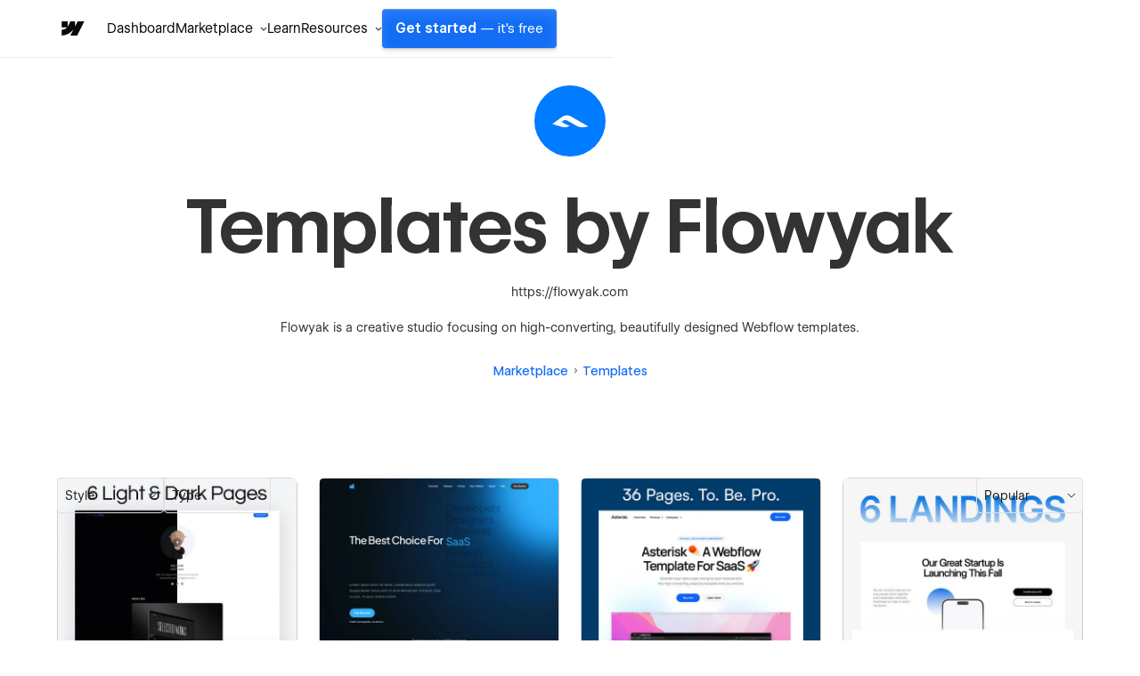

--- FILE ---
content_type: text/html; charset=utf-8
request_url: https://webflow.com/templates/designers/flowyak
body_size: 39845
content:
<!DOCTYPE html><!-- This site was created in Webflow. https://webflow.com --><!-- Last Published: Fri Jan 23 2026 06:01:10 GMT+0000 (Coordinated Universal Time) --><html data-wf-domain="templates.webflow.com" data-wf-page="641b464e78789f0dd45d443d" data-wf-site="5e593fb060cf87bbaf75dd20" data-wf-intellimize-customer-id="117373061" lang="en" data-wf-collection="641b464e78789fc19d5d4461" data-wf-item-slug="flowyak"><head><meta charset="utf-8"/><base href="/templates"/><title>Website Templates by Flowyak | Webflow</title><meta content="Responsive HTML templates for business, portfolio, blog, charity and more by Flowyak. Customize templates with the Webflow web design software and CMS." name="description"/><meta content="Website Templates by Flowyak | Webflow" property="og:title"/><meta content="Responsive HTML templates for business, portfolio, blog, charity and more by Flowyak. Customize it with the Webflow web design software and CMS." property="og:description"/><meta content="https://cdn.prod.website-files.com/5e593fb060cf877cf875dd1f/65828eedf9833fe29fde90cf_6137ab0f250886355861b446_Flowyak_Logo.webp" property="og:image"/><meta content="Website Templates by Flowyak | Webflow" property="twitter:title"/><meta content="Responsive HTML templates for business, portfolio, blog, charity and more by Flowyak. Customize it with the Webflow web design software and CMS." property="twitter:description"/><meta content="https://cdn.prod.website-files.com/5e593fb060cf877cf875dd1f/65828eedf9833fe29fde90cf_6137ab0f250886355861b446_Flowyak_Logo.webp" property="twitter:image"/><meta property="og:type" content="website"/><meta content="summary_large_image" name="twitter:card"/><meta content="width=device-width, initial-scale=1" name="viewport"/><meta content="Webflow" name="generator"/><link href="https://cdn.prod.website-files.com/5e593fb060cf87bbaf75dd20/css/template-marketplace.webflow.shared.f3c780ff7.min.css" rel="stylesheet" type="text/css" integrity="sha384-88eA/35Zp4zyfi92p63TjqJIQQr5KItIi16nu2gRxY2DIl3mp8eaLgMQnvGt2el/" crossorigin="anonymous"/><link href="https://fonts.googleapis.com" rel="preconnect"/><link href="https://fonts.gstatic.com" rel="preconnect" crossorigin="anonymous"/><script src="https://ajax.googleapis.com/ajax/libs/webfont/1.6.26/webfont.js" type="text/javascript"></script><script type="text/javascript">WebFont.load({  google: {    families: ["Roboto Mono:regular,500","Inter:regular,500","Inter:regular,600"]  }});</script><script type="text/javascript">!function(o,c){var n=c.documentElement,t=" w-mod-";n.className+=t+"js",("ontouchstart"in o||o.DocumentTouch&&c instanceof DocumentTouch)&&(n.className+=t+"touch")}(window,document);</script><link href="https://cdn.prod.website-files.com/5e593fb060cf87bbaf75dd20/653949c63e726bdc04af1065_favicon.ico" rel="shortcut icon" type="image/x-icon"/><link href="https://cdn.prod.website-files.com/5e593fb060cf87bbaf75dd20/653949cd97969661bd928932_webclip.png" rel="apple-touch-icon"/><link href="https://webflow.com/templates/designers/flowyak" rel="canonical"/><style>.anti-flicker, .anti-flicker * {visibility: hidden !important; opacity: 0 !important;}</style><style>[data-wf-hidden-variation], [data-wf-hidden-variation] * {
        display: none !important;
      }</style><script type="text/javascript">localStorage.removeItem('intellimize_opt_out_117373061'); if (localStorage.getItem('intellimize_data_tracking_type') !== 'always') { localStorage.setItem('intellimize_data_tracking_type', 'always'); }</script><script type="text/javascript">(function(e){var s={r:[]};e.wf={r:s.r,ready:t=>{s.r.push(t)}}})(window)</script><script type="text/javascript">(function(e,t,p){var n=document.documentElement,s={p:[],r:[]},u={p:s.p,r:s.r,push:function(e){s.p.push(e)},ready:function(e){s.r.push(e)}};e.intellimize=u,n.className+=" "+p,setTimeout(function(){n.className=n.className.replace(RegExp(" ?"+p),"")},t)})(window, 4000, 'anti-flicker')</script><link href="https://cdn.intellimize.co/snippet/117373061.js" rel="preload" as="script"/><script type="text/javascript">var wfClientScript=document.createElement("script");wfClientScript.src="https://cdn.intellimize.co/snippet/117373061.js",wfClientScript.async=!0,wfClientScript.onerror=function(){document.documentElement.className=document.documentElement.className.replace(RegExp(" ?anti-flicker"),"")},document.head.appendChild(wfClientScript);</script><link href="https://api.intellimize.co" rel="preconnect" crossorigin="true"/><link href="https://log.intellimize.co" rel="preconnect" crossorigin="true"/><link href="https://117373061.intellimizeio.com" rel="preconnect"/><script async="" src="https://www.googletagmanager.com/gtag/js?id=UA-34677682-36"></script><script type="text/javascript">window.dataLayer = window.dataLayer || [];function gtag(){dataLayer.push(arguments);}gtag('js', new Date());gtag('config', 'UA-34677682-36', {'anonymize_ip': false});</script><!-- This site was built in Webflow.

WWWWWWWWWWWWWWWWWWWWWWWWWWWWWWWWWWWWWWWWWWWWWWWWW
WWWWWWWWWWWWWWWWWWWWWWWWWWWWWWWWWWWWWWWWWWWWWWWWW
WWWWWWWWWWWWWWWWWWWWWWWWWWWWWWWWWWWWWWWWWWWWWWWWW
WWWWWWWWWWWWWWWWWWWWWWWWWWWWWWWWWWWWWWWWWWWWWWWWW
WWWWWWWWWWWWWWWWWWWWWWWWWWWWWWWWWWWWWWWWWWWWWWWWW
WWWWWWWWWWWWWWWWWWWWWWWWWWWWWWWWWWWWWWWWWWWWWWWWW
WWWWWWWWWWWWWWWWWWWWWWWWWWWWWWWWWWWWWWWWWWWWWWWWW
WWWWWWWWW        WWWW       WWWW        WWWWWWWWW
WWWWWWWWW        WWWW       WWW        WWWWWWWWWW
WWWWWWWWW        WWW        WW        WWWWWWWWWWW
WWWWWWWWW        WW         w        WWWWWWWWWWWW
WWWWWWWWWWWWWWWWWW                  WWWWWWWWWWWWW
WWWWWWWWWWWWWWWW         w         WWWWWWWWWWWWWW
WWWWWWWWW              WWW        WWWWWWWWWWWWWWW
WWWWWWWWW            wWWW        WWWWWWWWWWWWWWWW
WWWWWWWWW       .wWWWWWW        WWWWWWWWWWWWWWWWW
WWWWWWWWWWWWWWWWWWWWWYWWWWWWWWWWWWWWWWWWWWWWWWWWW
WWWWWWWWWWWWWWWWWWWWWWWWWWWWWWWWWWWWWWWWWWWWWWWWW
WWWWWWWWWWWWWWWWWWWWWWWWWWWWWWWWWWWWWWWWWWWWWWWWW
WWWWWWWWWWWWWWWWWWWWWWWWWWWWWWWWWWWWWWWWWWWWWWWWW
WWWWWWWWWWWWWWWWWWWWWWWWWWWWWWWWWWWWWWWWWWWWWWWWW
WWWWWWWWWWWWWWWWWWWWWWWWWWWWWWWWWWWWWWWWWWWWWWWWW
WWWWWWWWWWWWWWWWWWWWWWWWWWWWWWWWWWWWWWWWWWWWWWWWW  

-->

<!-- Global Brand Head Scripts -->
<script type='text/javascript' src="https://cdn.jsdelivr.net/gh/webflow/brand_studio@latest/global-brand-code/brand-head-scripts.js"></script>

<meta name="viewport" content="width=device-width, initial-scale=1, maximum-scale=1">
<meta name="google-site-verification" content="iy6FyGpYh9LOjk-xMM3E0Wk2Ay6cGRGEY6IRbny6xB8" />
<meta property="fb:pages" content="149158061793615" />
<meta name="theme-color" content="#146ef5" />

<!--------------------------------------------------->
<!-- Pinterest verification -->
<!--------------------------------------------------->
<meta name="p:domain_verify" content="036f26a5cf411a605048d3b84322ad6d"/>

<!-- Import Webflow Marketing Head -->
<script type='text/javascript' src="https://webflow.com/resources/marketing-head-v2.js"></script>
<style>
  ::selection {
    background: #146ef5 !important;
    color: white !important;
  }

  .tm-card_image_secondary[src=""],
  .tm-card_image_secondary:not([src]) {
    display: none;
  } 
</style><link rel="canonical" href="https://webflow.com/templates/designers/flowyak" />
<script type="application/ld+json">
{
  "@context": "http://schema.org",
  "@type": "BreadcrumbList",
  "itemListElement": [{
    "@type": "ListItem",
    "position": 1,
    "item": {
      "@id": "https://webflow.com/",
      "name": "Webflow"
    }
  },{
    "@type": "ListItem",
    "position": 2,
    "item": {
      "@id": "https://webflow.com/templates",
      "name": "Templates"
    }
  },{
    "@type": "ListItem",
    "position": 3,
    "item": {
      "@id": "https://webflow.com/templates/designers",
      "name": "Designers"
    }
  },{
    "@type": "ListItem",
    "position": 4,
    "item": {
      "@id": "https://webflow.com/templates/designers/flowyak",
      "name": "Flowyak"
    }
  }]
}
</script>

<!-- [Attributes by Finsweet] CMS Nest -->
<script async src="https://cdn.jsdelivr.net/npm/@finsweet/attributes-cmsnest@1/cmsnest.js"></script>

<!-- [Attributes by Finsweet] CMS Load -->
<script async src="https://cdn.jsdelivr.net/npm/@finsweet/attributes-cmsload@1/cmsload.js"></script>

<!-- [Attributes by Finsweet] CMS Filter -->
<script async src="https://cdn.jsdelivr.net/npm/@finsweet/attributes-cmsfilter@1/cmsfilter.js"></script>

<!-- [Attributes by Finsweet] CMS Sort -->
<script async src="https://cdn.jsdelivr.net/npm/@finsweet/attributes-cmssort@1/cmssort.js"></script>

<style>
  .fs-checkbox_group {
    scrollbar-width: none; /* For Firefox */
    -ms-overflow-style: none; /* For Internet Explorer and Edge */
  }

  .fs-checkbox_group::-webkit-scrollbar {
    display: none; /* For Chrome, Safari, and Opera */
  }

  img[src*="placeholder"] {
    display: none;
  }

  a[role="option"][aria-selected="true"] {
    color: initial;
  }

  .w-input:focus, .w-select:focus {
    outline: 0px !important;
    border-color: #146EF5;
  }

  .w-dropdown-link.w--current {
    color: initial !important;
  }

  .form-checkbox.w--redirected-focus {
    box-shadow: none;
  }

  .fs-cmsfilter_active .fs-radio_button {
    background-image: url(https://cdn.prod.website-files.com/631f73f884bd2c05672a075c/631f73f884bd2cf2872a07a2_checkmark-small-white.svg);
    background-position: 50%;
    background-size: contain;
    border-style: none;
    border-color: var(--webflow-blue);
    background-color: var(--webflow-blue);
    background-repeat: no-repeat;
    background-size: 10px 10px;
  }

  /* Width */
  .sticky-block::-webkit-scrollbar {
    width: 5px;
    position: relative;
  }

  @media (min-width: 1920px) {
    html {
      font-size: 18px
    }
  }

  @media (min-width: 992px) {
    html {
      font-size:16px;
    }
  }

  @media (max-width: 991px) {
    html {
      font-size:15px;
    }

  }

  @media (max-width: 767px) {
    html {
      font-size:14px;
    }  
  }

  @media (max-width: 479px) {
    html {
      font-size:13px;
    }
  }  
</style><script src="https://cdn.prod.website-files.com/5e593fb060cf87bbaf75dd20%2F652d31f3dc22d7b4ee708e44%2F66105d2def5dc885463964ae%2Fclarity_script-2.9.8.js" type="text/javascript"></script></head><body><div class="w-dyn-list"><div role="list" class="w-dyn-items"><div style="background-color:#4353ff" role="listitem" class="notification_bar hide w-dyn-item"><div class="notification_richtext w-richtext"><p>Get 50% off on all templates until Dec 3, 11:59pm PT! Code: <strong>1128CWWFTS123</strong></p></div><a data-wf-native-id-path="f07f4b33-dd15-1fae-00c1-1b4354b330e3:f3533bd2-9961-447d-b313-d724a4877f74_instance-0" data-wf-ao-click-engagement-tracking="true" data-wf-element-id="f3533bd2-9961-447d-b313-d724a4877f74" data-wf-cms-context="%5B%7B%22collectionId%22%3A%22641b464e78789fcdea5d4497%22%2C%22itemId%22%3A%22641b464e78789f5ecf5d4653%22%7D%5D" data-wf-component-context="%5B%7B%22componentId%22%3A%22f3533bd2-9961-447d-b313-d724a4877f70%22%2C%22instanceId%22%3A%22f07f4b33-dd15-1fae-00c1-1b4354b330e3%22%7D%5D" href="#" class="notification_link w-inline-block w-condition-invisible"></a><div class="w-embed"><style>
.notification_richtext p::selection, .notification_richtext p strong::selection {
    background-color: #2a2a2a;
}
</style></div></div></div></div><div class="sb-nav-wrapper"><a id="skip-link" data-wf-native-id-path="ff1cfaff-3b71-4190-cf61-5bae8f3d1665:508d6060-3b1c-4c07-5193-b7f452853bad" data-wf-ao-click-engagement-tracking="true" data-wf-element-id="508d6060-3b1c-4c07-5193-b7f452853bad" data-wf-component-context="%5B%7B%22componentId%22%3A%22508d6060-3b1c-4c07-5193-b7f452853bac%22%2C%22instanceId%22%3A%22ff1cfaff-3b71-4190-cf61-5bae8f3d1665%22%7D%5D" href="#main" class="g-nav-skip-2">Skip to main content</a><div data-w-id="508d6060-3b1c-4c07-5193-b7f452853baf" data-animation="default" data-collapse="medium" data-duration="400" data-easing="ease-out-quart" data-easing2="ease" role="banner" class="sb-nav w-nav"><div class="sb-main_nav_container"><a href="https://webflow.com/?r=0" data-wf-native-id-path="ff1cfaff-3b71-4190-cf61-5bae8f3d1665:508d6060-3b1c-4c07-5193-b7f452853bb1" data-wf-ao-click-engagement-tracking="true" data-wf-element-id="508d6060-3b1c-4c07-5193-b7f452853bb1" data-wf-component-context="%5B%7B%22componentId%22%3A%22508d6060-3b1c-4c07-5193-b7f452853bac%22%2C%22instanceId%22%3A%22ff1cfaff-3b71-4190-cf61-5bae8f3d1665%22%7D%5D" class="sb-brand w-nav-brand"><div class="sb-brand-logo w-embed"><svg width="auto" height="auto" viewBox="0 0 16 16" fill="none" xmlns="http://www.w3.org/2000/svg"><path fill-rule="evenodd" clip-rule="evenodd" d="M15.3333 4L11.2915 12H7.49516L9.18663 8.68446H9.11074C7.71528 10.5186 5.63323 11.726 2.66663 12V8.73034C2.66663 8.73034 4.56444 8.61685 5.6801 7.42922H2.66663V4.00006H6.05345V6.8205L6.12947 6.82018L7.51344 4.00006H10.0748V6.80261L10.1508 6.80249L11.5867 4H15.3333Z" fill="currentColor"></path></svg></div></a><div class="g-nav_menu-mobile"><div id="continue-nav-mobile" data-signup-cta="1" class="sb-nav_menu-right cc-mobile"><a href="https://webflow.com/dashboard/signup" data-signup-cta="1" data-wf-native-id-path="ff1cfaff-3b71-4190-cf61-5bae8f3d1665:508d6060-3b1c-4c07-5193-b7f452853bb5" data-wf-ao-click-engagement-tracking="true" data-wf-element-id="508d6060-3b1c-4c07-5193-b7f452853bb5" data-wf-component-context="%5B%7B%22componentId%22%3A%22508d6060-3b1c-4c07-5193-b7f452853bac%22%2C%22instanceId%22%3A%22ff1cfaff-3b71-4190-cf61-5bae8f3d1665%22%7D%5D" class="sb-nav_menu-link_wrapper-mobile w-nav-link">Get started <span class="sb-nav-text_desktop">— it&#x27;s free</span></a></div><div id="g-nav-icon" aria-label="Menu" class="sb-nav_menu-button w-nav-button"><div data-is-ix2-target="1" class="sb-nav_menu-button-icon" data-w-id="508d6060-3b1c-4c07-5193-b7f452853bba" data-animation-type="lottie" data-src="https://cdn.prod.website-files.com/5f1a22ca3b746e2f46cafd62/5f1a22ca3b746e32a7cafdbb_nav.json" data-loop="0" data-direction="1" data-autoplay="0" data-renderer="svg" data-default-duration="1.5" data-duration="0" data-ix2-initial-state="20"></div></div></div><nav role="navigation" class="sb-nav_menu w-nav-menu"><div class="sb-nav_menu-mobile-flex"><ul role="list" class="sb-nav_menu-left w-list-unstyled"><li data-logged-in-display="flex" class="sb-nav_menu-list_item"><a href="https://webflow.com/dashboard" id="dashboard" data-wf-native-id-path="ff1cfaff-3b71-4190-cf61-5bae8f3d1665:508d6060-3b1c-4c07-5193-b7f452853bbf" data-wf-ao-click-engagement-tracking="true" data-wf-element-id="508d6060-3b1c-4c07-5193-b7f452853bbf" data-wf-component-context="%5B%7B%22componentId%22%3A%22508d6060-3b1c-4c07-5193-b7f452853bac%22%2C%22instanceId%22%3A%22ff1cfaff-3b71-4190-cf61-5bae8f3d1665%22%7D%5D" class="sb-nav_menu-link_wrapper w-nav-link">Dashboard</a></li><li data-logged-in-display="none" class="sb-nav_menu-list_item u-d-none"><div data-delay="0" data-hover="false" class="sb-nav_menu-dropdown_wrapper w-dropdown"><div data-wf-native-id-path="ff1cfaff-3b71-4190-cf61-5bae8f3d1665:508d6060-3b1c-4c07-5193-b7f452853bc3" data-wf-ao-click-engagement-tracking="true" data-wf-element-id="508d6060-3b1c-4c07-5193-b7f452853bc3" data-wf-component-context="%5B%7B%22componentId%22%3A%22508d6060-3b1c-4c07-5193-b7f452853bac%22%2C%22instanceId%22%3A%22ff1cfaff-3b71-4190-cf61-5bae8f3d1665%22%7D%5D" class="sb-nav_menu-dropdown_toggle w-dropdown-toggle"><div>Product</div><div class="sb-nav_menu-dropdown-icon w-embed"><svg width="16" height="16" viewBox="0 0 16 16" fill="none" xmlns="http://www.w3.org/2000/svg"><path fill-rule="evenodd" clip-rule="evenodd" d="M8.00002 9.29293L10.6465 6.64648L11.3536 7.35359L8.00002 10.7071L4.64647 7.35359L5.35358 6.64648L8.00002 9.29293Z" fill="currentColor"></path></svg></div></div><nav class="sb-nav_menu-dropdown w-dropdown-list"><ul role="list" class="sb-nav-menu-dropdown-list w-list-unstyled"><li class="sb-nav-menu-dropdown-list-item"><a data-wf-native-id-path="ff1cfaff-3b71-4190-cf61-5bae8f3d1665:508d6060-3b1c-4c07-5193-b7f452853bca" data-wf-ao-click-engagement-tracking="true" data-wf-element-id="508d6060-3b1c-4c07-5193-b7f452853bca" data-wf-component-context="%5B%7B%22componentId%22%3A%22508d6060-3b1c-4c07-5193-b7f452853bac%22%2C%22instanceId%22%3A%22ff1cfaff-3b71-4190-cf61-5bae8f3d1665%22%7D%5D" href="https://webflow.com/designer?utm_source=marketplace" class="sb-nav_menu-dropdown-link w-inline-block"><div>Designer</div></a></li><li class="sb-nav-menu-dropdown-list-item"><a data-wf-native-id-path="ff1cfaff-3b71-4190-cf61-5bae8f3d1665:508d6060-3b1c-4c07-5193-b7f452853bce" data-wf-ao-click-engagement-tracking="true" data-wf-element-id="508d6060-3b1c-4c07-5193-b7f452853bce" data-wf-component-context="%5B%7B%22componentId%22%3A%22508d6060-3b1c-4c07-5193-b7f452853bac%22%2C%22instanceId%22%3A%22ff1cfaff-3b71-4190-cf61-5bae8f3d1665%22%7D%5D" href="https://webflow.com/cms?utm_source=marketplace" class="sb-nav_menu-dropdown-link w-inline-block"><div>CMS</div></a></li><li class="sb-nav-menu-dropdown-list-item"><a data-wf-native-id-path="ff1cfaff-3b71-4190-cf61-5bae8f3d1665:508d6060-3b1c-4c07-5193-b7f452853bd2" data-wf-ao-click-engagement-tracking="true" data-wf-element-id="508d6060-3b1c-4c07-5193-b7f452853bd2" data-wf-component-context="%5B%7B%22componentId%22%3A%22508d6060-3b1c-4c07-5193-b7f452853bac%22%2C%22instanceId%22%3A%22ff1cfaff-3b71-4190-cf61-5bae8f3d1665%22%7D%5D" href="https://webflow.com/ecommerce?utm_source=marketplace" class="sb-nav_menu-dropdown-link w-inline-block"><div>Ecommerce</div></a></li><li class="sb-nav-menu-dropdown-list-item"><a data-wf-native-id-path="ff1cfaff-3b71-4190-cf61-5bae8f3d1665:508d6060-3b1c-4c07-5193-b7f452853bd6" data-wf-ao-click-engagement-tracking="true" data-wf-element-id="508d6060-3b1c-4c07-5193-b7f452853bd6" data-wf-component-context="%5B%7B%22componentId%22%3A%22508d6060-3b1c-4c07-5193-b7f452853bac%22%2C%22instanceId%22%3A%22ff1cfaff-3b71-4190-cf61-5bae8f3d1665%22%7D%5D" href="https://webflow.com/interactions-animations?utm_source=marketplace" class="sb-nav_menu-dropdown-link w-inline-block"><div>Interactions</div></a></li><li class="sb-nav-menu-dropdown-list-item"><a data-wf-native-id-path="ff1cfaff-3b71-4190-cf61-5bae8f3d1665:508d6060-3b1c-4c07-5193-b7f452853bda" data-wf-ao-click-engagement-tracking="true" data-wf-element-id="508d6060-3b1c-4c07-5193-b7f452853bda" data-wf-component-context="%5B%7B%22componentId%22%3A%22508d6060-3b1c-4c07-5193-b7f452853bac%22%2C%22instanceId%22%3A%22ff1cfaff-3b71-4190-cf61-5bae8f3d1665%22%7D%5D" href="https://webflow.com/localization?utm_source=marketplace" class="sb-nav_menu-dropdown-link w-inline-block"><div>Localization</div></a></li><li class="sb-nav-menu-dropdown-list-item"><a data-wf-native-id-path="ff1cfaff-3b71-4190-cf61-5bae8f3d1665:508d6060-3b1c-4c07-5193-b7f452853bde" data-wf-ao-click-engagement-tracking="true" data-wf-element-id="508d6060-3b1c-4c07-5193-b7f452853bde" data-wf-component-context="%5B%7B%22componentId%22%3A%22508d6060-3b1c-4c07-5193-b7f452853bac%22%2C%22instanceId%22%3A%22ff1cfaff-3b71-4190-cf61-5bae8f3d1665%22%7D%5D" href="https://webflow.com/edit-mode?utm_source=marketplace" class="sb-nav_menu-dropdown-link w-inline-block"><div>Edit mode</div></a></li><li class="sb-nav-menu-dropdown-list-item"><a data-wf-native-id-path="ff1cfaff-3b71-4190-cf61-5bae8f3d1665:508d6060-3b1c-4c07-5193-b7f452853be2" data-wf-ao-click-engagement-tracking="true" data-wf-element-id="508d6060-3b1c-4c07-5193-b7f452853be2" data-wf-component-context="%5B%7B%22componentId%22%3A%22508d6060-3b1c-4c07-5193-b7f452853bac%22%2C%22instanceId%22%3A%22ff1cfaff-3b71-4190-cf61-5bae8f3d1665%22%7D%5D" href="https://webflow.com/seo?utm_source=marketplace" class="sb-nav_menu-dropdown-link w-inline-block"><div>SEO</div></a></li><li class="sb-nav-menu-dropdown-list-item"><a data-wf-native-id-path="ff1cfaff-3b71-4190-cf61-5bae8f3d1665:508d6060-3b1c-4c07-5193-b7f452853be6" data-wf-ao-click-engagement-tracking="true" data-wf-element-id="508d6060-3b1c-4c07-5193-b7f452853be6" data-wf-component-context="%5B%7B%22componentId%22%3A%22508d6060-3b1c-4c07-5193-b7f452853bac%22%2C%22instanceId%22%3A%22ff1cfaff-3b71-4190-cf61-5bae8f3d1665%22%7D%5D" href="https://webflow.com/security?utm_source=marketplace" class="sb-nav_menu-dropdown-link w-inline-block"><div>Security</div></a></li><li class="sb-nav-menu-dropdown-list-item"><a data-wf-native-id-path="ff1cfaff-3b71-4190-cf61-5bae8f3d1665:508d6060-3b1c-4c07-5193-b7f452853bea" data-wf-ao-click-engagement-tracking="true" data-wf-element-id="508d6060-3b1c-4c07-5193-b7f452853bea" data-wf-component-context="%5B%7B%22componentId%22%3A%22508d6060-3b1c-4c07-5193-b7f452853bac%22%2C%22instanceId%22%3A%22ff1cfaff-3b71-4190-cf61-5bae8f3d1665%22%7D%5D" href="https://webflow.com/hosting?utm_source=marketplace" class="sb-nav_menu-dropdown-link w-inline-block"><div>Hosting</div></a></li></ul></nav></div></li><li class="sb-nav_menu-list_item"><div data-delay="0" data-hover="false" class="sb-nav_menu-dropdown_wrapper w-dropdown"><div data-wf-native-id-path="ff1cfaff-3b71-4190-cf61-5bae8f3d1665:508d6060-3b1c-4c07-5193-b7f452853bef" data-wf-ao-click-engagement-tracking="true" data-wf-element-id="508d6060-3b1c-4c07-5193-b7f452853bef" data-wf-component-context="%5B%7B%22componentId%22%3A%22508d6060-3b1c-4c07-5193-b7f452853bac%22%2C%22instanceId%22%3A%22ff1cfaff-3b71-4190-cf61-5bae8f3d1665%22%7D%5D" class="sb-nav_menu-dropdown_toggle w-dropdown-toggle"><div>Marketplace</div><div class="sb-nav_menu-dropdown-icon w-embed"><svg width="16" height="16" viewBox="0 0 16 16" fill="none" xmlns="http://www.w3.org/2000/svg"><path fill-rule="evenodd" clip-rule="evenodd" d="M8.00002 9.29293L10.6465 6.64648L11.3536 7.35359L8.00002 10.7071L4.64647 7.35359L5.35358 6.64648L8.00002 9.29293Z" fill="currentColor"></path></svg></div></div><nav class="sb-nav_menu-dropdown w-dropdown-list"><ul role="list" class="sb-nav-menu-dropdown-list w-list-unstyled"><li class="sb-nav-menu-dropdown-list-item"><a data-wf-native-id-path="ff1cfaff-3b71-4190-cf61-5bae8f3d1665:508d6060-3b1c-4c07-5193-b7f452853bf6" data-wf-ao-click-engagement-tracking="true" data-wf-element-id="508d6060-3b1c-4c07-5193-b7f452853bf6" data-wf-component-context="%5B%7B%22componentId%22%3A%22508d6060-3b1c-4c07-5193-b7f452853bac%22%2C%22instanceId%22%3A%22ff1cfaff-3b71-4190-cf61-5bae8f3d1665%22%7D%5D" href="https://webflow.com/marketplace" class="sb-nav_menu-dropdown-link w-inline-block"><div>Overview</div></a></li><li class="sb-nav-menu-dropdown-list-item"><a data-wf-native-id-path="ff1cfaff-3b71-4190-cf61-5bae8f3d1665:508d6060-3b1c-4c07-5193-b7f452853bfa" data-wf-ao-click-engagement-tracking="true" data-wf-element-id="508d6060-3b1c-4c07-5193-b7f452853bfa" data-wf-component-context="%5B%7B%22componentId%22%3A%22508d6060-3b1c-4c07-5193-b7f452853bac%22%2C%22instanceId%22%3A%22ff1cfaff-3b71-4190-cf61-5bae8f3d1665%22%7D%5D" href="https://webflow.com/apps?utm_source=marketplace" class="sb-nav_menu-dropdown-link w-inline-block"><div>Apps</div></a></li><li class="sb-nav-menu-dropdown-list-item"><a data-wf-native-id-path="ff1cfaff-3b71-4190-cf61-5bae8f3d1665:508d6060-3b1c-4c07-5193-b7f452853bfe" data-wf-ao-click-engagement-tracking="true" data-wf-element-id="508d6060-3b1c-4c07-5193-b7f452853bfe" data-wf-component-context="%5B%7B%22componentId%22%3A%22508d6060-3b1c-4c07-5193-b7f452853bac%22%2C%22instanceId%22%3A%22ff1cfaff-3b71-4190-cf61-5bae8f3d1665%22%7D%5D" href="https://webflow.com/libraries?utm_source=marketplace" class="sb-nav_menu-dropdown-link w-inline-block"><div>Libraries</div></a></li><li class="sb-nav-menu-dropdown-list-item"><a data-wf-native-id-path="ff1cfaff-3b71-4190-cf61-5bae8f3d1665:508d6060-3b1c-4c07-5193-b7f452853c02" data-wf-ao-click-engagement-tracking="true" data-wf-element-id="508d6060-3b1c-4c07-5193-b7f452853c02" data-wf-component-context="%5B%7B%22componentId%22%3A%22508d6060-3b1c-4c07-5193-b7f452853bac%22%2C%22instanceId%22%3A%22ff1cfaff-3b71-4190-cf61-5bae8f3d1665%22%7D%5D" href="https://experts.webflow.com/?utm_source=marketplace" class="sb-nav_menu-dropdown-link w-inline-block"><div>Hire a Certified Partner</div></a></li><li class="sb-nav-menu-dropdown-list-item"><a data-wf-native-id-path="ff1cfaff-3b71-4190-cf61-5bae8f3d1665:508d6060-3b1c-4c07-5193-b7f452853c06" data-wf-ao-click-engagement-tracking="true" data-wf-element-id="508d6060-3b1c-4c07-5193-b7f452853c06" data-wf-component-context="%5B%7B%22componentId%22%3A%22508d6060-3b1c-4c07-5193-b7f452853bac%22%2C%22instanceId%22%3A%22ff1cfaff-3b71-4190-cf61-5bae8f3d1665%22%7D%5D" href="https://webflow.com/templates?utm_source=marketplace" class="sb-nav_menu-dropdown-link w-inline-block"><div>Templates</div></a></li><li class="sb-nav-menu-dropdown-list-item"><a data-wf-native-id-path="ff1cfaff-3b71-4190-cf61-5bae8f3d1665:508d6060-3b1c-4c07-5193-b7f452853c0a" data-wf-ao-click-engagement-tracking="true" data-wf-element-id="508d6060-3b1c-4c07-5193-b7f452853c0a" data-wf-component-context="%5B%7B%22componentId%22%3A%22508d6060-3b1c-4c07-5193-b7f452853bac%22%2C%22instanceId%22%3A%22ff1cfaff-3b71-4190-cf61-5bae8f3d1665%22%7D%5D" href="https://webflow.com/made-in-webflow?utm_source=marketplace" class="sb-nav_menu-dropdown-link w-inline-block"><div>Made in Webflow</div></a></li></ul></nav></div></li><li class="sb-nav_menu-list_item"><a href="https://university.webflow.com/?utm_source=marketplace" data-wf-native-id-path="ff1cfaff-3b71-4190-cf61-5bae8f3d1665:508d6060-3b1c-4c07-5193-b7f452853c0e" data-wf-ao-click-engagement-tracking="true" data-wf-element-id="508d6060-3b1c-4c07-5193-b7f452853c0e" data-wf-component-context="%5B%7B%22componentId%22%3A%22508d6060-3b1c-4c07-5193-b7f452853bac%22%2C%22instanceId%22%3A%22ff1cfaff-3b71-4190-cf61-5bae8f3d1665%22%7D%5D" class="sb-nav_menu-link_wrapper w-nav-link">Learn</a></li><li class="sb-nav_menu-list_item cc-last"><div data-delay="0" data-hover="false" class="sb-nav_menu-dropdown_wrapper w-dropdown"><div data-wf-native-id-path="ff1cfaff-3b71-4190-cf61-5bae8f3d1665:508d6060-3b1c-4c07-5193-b7f452853c12" data-wf-ao-click-engagement-tracking="true" data-wf-element-id="508d6060-3b1c-4c07-5193-b7f452853c12" data-wf-component-context="%5B%7B%22componentId%22%3A%22508d6060-3b1c-4c07-5193-b7f452853bac%22%2C%22instanceId%22%3A%22ff1cfaff-3b71-4190-cf61-5bae8f3d1665%22%7D%5D" class="sb-nav_menu-dropdown_toggle w-dropdown-toggle"><div>Resources</div><div class="sb-nav_menu-dropdown-icon w-embed"><svg width="16" height="16" viewBox="0 0 16 16" fill="none" xmlns="http://www.w3.org/2000/svg"><path fill-rule="evenodd" clip-rule="evenodd" d="M8.00002 9.29293L10.6465 6.64648L11.3536 7.35359L8.00002 10.7071L4.64647 7.35359L5.35358 6.64648L8.00002 9.29293Z" fill="currentColor"></path></svg></div></div><nav class="sb-nav_menu-dropdown w-dropdown-list"><ul role="list" class="sb-nav-menu-dropdown-list w-list-unstyled"><li class="sb-nav-menu-dropdown-list-item"><a data-wf-native-id-path="ff1cfaff-3b71-4190-cf61-5bae8f3d1665:508d6060-3b1c-4c07-5193-b7f452853c19" data-wf-ao-click-engagement-tracking="true" data-wf-element-id="508d6060-3b1c-4c07-5193-b7f452853c19" data-wf-component-context="%5B%7B%22componentId%22%3A%22508d6060-3b1c-4c07-5193-b7f452853bac%22%2C%22instanceId%22%3A%22ff1cfaff-3b71-4190-cf61-5bae8f3d1665%22%7D%5D" href="https://webflow.com/community?utm_source=marketplace" class="sb-nav_menu-dropdown-link w-inline-block"><div>Community</div></a></li><li class="sb-nav-menu-dropdown-list-item"><a data-wf-native-id-path="ff1cfaff-3b71-4190-cf61-5bae8f3d1665:508d6060-3b1c-4c07-5193-b7f452853c1d" data-wf-ao-click-engagement-tracking="true" data-wf-element-id="508d6060-3b1c-4c07-5193-b7f452853c1d" data-wf-component-context="%5B%7B%22componentId%22%3A%22508d6060-3b1c-4c07-5193-b7f452853bac%22%2C%22instanceId%22%3A%22ff1cfaff-3b71-4190-cf61-5bae8f3d1665%22%7D%5D" href="https://ebooks.webflow.com/?utm_source=marketplace" class="sb-nav_menu-dropdown-link w-inline-block"><div>Ebooks</div></a></li><li class="sb-nav-menu-dropdown-list-item"><a data-wf-native-id-path="ff1cfaff-3b71-4190-cf61-5bae8f3d1665:508d6060-3b1c-4c07-5193-b7f452853c21" data-wf-ao-click-engagement-tracking="true" data-wf-element-id="508d6060-3b1c-4c07-5193-b7f452853c21" data-wf-component-context="%5B%7B%22componentId%22%3A%22508d6060-3b1c-4c07-5193-b7f452853bac%22%2C%22instanceId%22%3A%22ff1cfaff-3b71-4190-cf61-5bae8f3d1665%22%7D%5D" href="https://forum.webflow.com/?utm_source=marketplace" class="sb-nav_menu-dropdown-link w-inline-block"><div>Forum</div></a></li><li class="sb-nav-menu-dropdown-list-item"><a data-wf-native-id-path="ff1cfaff-3b71-4190-cf61-5bae8f3d1665:508d6060-3b1c-4c07-5193-b7f452853c25" data-wf-ao-click-engagement-tracking="true" data-wf-element-id="508d6060-3b1c-4c07-5193-b7f452853c25" data-wf-component-context="%5B%7B%22componentId%22%3A%22508d6060-3b1c-4c07-5193-b7f452853bac%22%2C%22instanceId%22%3A%22ff1cfaff-3b71-4190-cf61-5bae8f3d1665%22%7D%5D" href="https://webflow.com/blog?utm_source=marketplace" class="sb-nav_menu-dropdown-link w-inline-block"><div>Blog</div></a></li><li class="sb-nav-menu-dropdown-list-item cc-last"><a data-wf-native-id-path="ff1cfaff-3b71-4190-cf61-5bae8f3d1665:508d6060-3b1c-4c07-5193-b7f452853c29" data-wf-ao-click-engagement-tracking="true" data-wf-element-id="508d6060-3b1c-4c07-5193-b7f452853c29" data-wf-component-context="%5B%7B%22componentId%22%3A%22508d6060-3b1c-4c07-5193-b7f452853bac%22%2C%22instanceId%22%3A%22ff1cfaff-3b71-4190-cf61-5bae8f3d1665%22%7D%5D" href="https://support.webflow.com/" class="sb-nav_menu-dropdown-link cc-last w-inline-block"><div>Support</div></a></li></ul></nav></div></li></ul><div class="sb-nav_menu-right"><a class="button-sp cc-nav w-nav-link" data-wf-component-context="%5B%7B%22componentId%22%3A%22508d6060-3b1c-4c07-5193-b7f452853bac%22%2C%22instanceId%22%3A%22ff1cfaff-3b71-4190-cf61-5bae8f3d1665%22%7D%5D" data-wf-element-id="508d6060-3b1c-4c07-5193-b7f452853c2d" data-wf-event-ids="157028154-157028632" href="https://webflow.com/dashboard/signup" id="continue-nav" data-wf-native-id-path="ff1cfaff-3b71-4190-cf61-5bae8f3d1665:508d6060-3b1c-4c07-5193-b7f452853c2d" data-wf-ao-click-engagement-tracking="true" data-signup-cta="1">Get started <span class="sb-nav-text_desktop">— it&#x27;s free</span></a></div></div></nav></div></div><div class="g-nav-css w-embed"><style>

* {
  -webkit-font-smoothing: antialiased;
  -moz-osx-font-smoothing: grayscale;
  text-underline-position: under;
}

a {
	color: inherit;
}

input, select, textarea {
	-webkit-appearance: none;
     -moz-appearance: none; 
}

/* Lowering z-index so that it's below the nav when opened */
.w-webflow-badge {
    z-index: 100 !important;
}

::selection {
  background: rgb(67, 83, 255); /* Bright Blue */
  color: white;
}
  
::-moz-selection {
  background: rgb(67, 83, 255); /* Bright Blue */
  color: white;
}

/* Nav styling and focus states */

.g-nav_menu-section_link:hover .g-nav_menu-section_link-heading,
.g-nav_menu-section_link:focus .g-nav_menu-section_link-heading,
.g-nav_menu-section_link-row:hover .g-nav_menu-section_link-heading,
.g-nav_menu-section_link-row:focus .g-nav_menu-section_link-heading {
	text-decoration: underline;
}

.g-nav_menu-section_link:hover .g-nav_menu-beta_tag,
.g-nav_menu-section_link:focus .g-nav_menu-beta_tag {
	text-decoration: none !important;
}

.g-nav *:focus {
	outline: none !important;
}

/* On smaller desktop devices, there is a lack of packing on both the meganav, and the dropdown, that needs to be compensated accordingly  */

@media (min-width:992px) and (max-width: 1320px) {
  .g-nav {
  	padding: 0px 20px;
  }
  
  .g-nav_menu-content_block {
  	padding-right: 20px; 
  }
  
  .g-nav_menu-grid-left {
    padding-left: 20px;
  }
}

@media (max-width:991px) {
  .g-nav_menu {
    height: 100vh;
    height: calc(var(--vh, 1vh) * 100 + 4px) !important;
  }
}

.mp-gradient {
	pointer-events: none;
}
  
</style></div><div class="g-nav-js w-embed w-script"><script>

	//Close modal when pressing the Esc key
  window.addEventListener('keyup', function(event) {
		if (event.which === 27) {
    	console.log('Esc')
      var modalClose = document.getElementById('g-modal-close');
      modalClose.click();
    }
  });
  
  //Lock body scroll when nav is open
	window.addEventListener('DOMContentLoaded', (event) => {
    $('.g-nav_menu-button, .w-nav-overlay').click(function() {
      if ($('body').css('overflow') !== 'hidden') {
        $('body').css('overflow', 'hidden');
      } else {
        $('body').css('overflow', 'auto');
      }
    });
  });
  
  //Cover 100% of the iOS height
  const setVh = () => {
    const vh = window.innerHeight * 0.01;
    document.documentElement.style.setProperty('--vh', `${vh}px`);
	};

  window.addEventListener('load', setVh);
  window.addEventListener('resize', setVh);
</script></div><div><div id="one-tap-wrapper-auto" class="one-tap-wrapper"></div><div class="g-nav-modal_wrap"><div class="g-modal_box experiment"><div data-modal-close="treatment" class="g-modal_x modal-close_btn"></div><div class="g-modal-asset cc-image cc-test"><div class="g-modal-image"><img loading="lazy" src="https://cdn.prod.website-files.com/5e593fb060cf87bbaf75dd20/690d3048ec37a64d894c60e5_webflow-desktop.webp" alt="" class="g-modal-image-img-2"/><img loading="lazy" src="https://cdn.prod.website-files.com/5e593fb060cf87bbaf75dd20/690d3048ec37a64d894c60f6_webflow-tablet.webp" alt="" class="g-modal-image-img-2 cc-tablet"/></div></div><div id="w-node-f02543e0-5885-b2bf-7a0f-e7921cb8fc64-52853bac" class="g-modal-login cc-test"><div><div class="g-modal_embed experiment w-embed w-iframe"><iframe data-modal-variant="treatment" style="display: block; position: absolute; top: 0; left: 0; width: 100%; height: 100%;" frameBorder="0"></iframe></div></div><div class="g-modal-logos"><div class="eyebrow-2 u-text-center">Trusted by teams at</div><div class="g-modal-logos_wrapper-2"><img loading="lazy" height="19" alt="Ideo" src="https://cdn.prod.website-files.com/5e593fb060cf87bbaf75dd20/690d3048ec37a64d894c60ef_ideo-logo.svg" class="g-modal-logos_img"/><img loading="lazy" height="25" alt="Monday.com" src="https://cdn.prod.website-files.com/5e593fb060cf87bbaf75dd20/690d3048ec37a64d894c60dd_monday.com.svg" class="g-modal-logos_img"/><img loading="lazy" height="20" alt="BBDO" src="https://cdn.prod.website-files.com/5e593fb060cf87bbaf75dd20/690d3048ec37a64d894c60ed_bbdo-logo.svg" class="g-modal-logos_img"/><img loading="lazy" height="23" alt="The New York Times" src="https://cdn.prod.website-files.com/5e593fb060cf87bbaf75dd20/690d3048ec37a64d894c60ee_nytimes.svg" class="g-modal-logos_img"/><img loading="lazy" height="20" alt="Ted" src="https://cdn.prod.website-files.com/5e593fb060cf87bbaf75dd20/690d3048ec37a64d894c60ec_TED.svg" class="g-modal-logos_img"/><img loading="lazy" height="23" alt="" src="https://cdn.prod.website-files.com/5e593fb060cf87bbaf75dd20/690d3048ec37a64d894c60de_Docusign-dark.svg" class="g-modal-logos_img"/></div></div></div></div><div data-modal-trigger="treatment" class="g-modal_trigger"></div></div></div></div><div class="section cc-top-internal"><div class="container cc-small-container"><img alt="" src="https://cdn.prod.website-files.com/5e593fb060cf877cf875dd1f/65828eedf9833fe29fde90cf_6137ab0f250886355861b446_Flowyak_Logo.webp" class="designer-avatar"/><div class="w-embed"><h1>Templates by Flowyak</h1></div><a data-wf-native-id-path="6db8926b-9061-a6e9-2569-cecc90aaad6a" data-wf-ao-click-engagement-tracking="true" data-wf-element-id="6db8926b-9061-a6e9-2569-cecc90aaad6a" href="https://flowyak.com" target="_blank">https://flowyak.com</a><p class="designer-description">Flowyak is a creative studio focusing on high-converting, beautifully designed Webflow templates.</p><div class="mp-breadcrumbs designers-page"><a data-wf-native-id-path="3e49724d-fdb1-8749-b71b-df89bb67afe6" data-wf-ao-click-engagement-tracking="true" data-wf-element-id="3e49724d-fdb1-8749-b71b-df89bb67afe6" href="https://webflow.com/marketplace" class="u-text-none u-text-blue u-text-medium">Marketplace</a><div class="mp-breadcrumb-divider w-embed"><svg aria-hidden="true" alt="" width="12" height="12" viewBox="0 0 12 12" fill="none" xmlns="http://www.w3.org/2000/svg">
<path fill-rule="evenodd" clip-rule="evenodd" d="M6.75849 5.62486L4.82227 3.36593L5.67643 2.63379L8.2402 5.62486L5.67643 8.61593L4.82227 7.88379L6.75849 5.62486Z" fill="#757575" />
</svg></div><a href="https://webflow.com/templates" data-wf-native-id-path="3e49724d-fdb1-8749-b71b-df89bb67afe9" data-wf-ao-click-engagement-tracking="true" data-wf-element-id="3e49724d-fdb1-8749-b71b-df89bb67afe9" class="u-text-blue u-text-none u-text-medium">Templates</a></div></div></div><div class="section cc-designer"><div class="container w-container"><div class="mp-main"><div id="filter-sort" class="filter-sort-form w-form"><form id="wf-form-Sort" name="wf-form-Sort" data-name="Sort" method="get" fs-cmsfilter-element="filters" data-wf-page-id="641b464e78789f0dd45d443d" data-wf-element-id="f02bb005-b993-9728-c090-20c71d9c7e50" data-turnstile-sitekey="0x4AAAAAAAQTptj2So4dx43e"><div class="filter-sort-container"><div class="mp-filter"><div data-delay="0" data-hover="false" id="filter-sort-toggle-1" data-w-id="f02bb005-b993-9728-c090-20c71d9c7e53" class="filter-sort-wrapper w-node-f02bb005-b993-9728-c090-20c71d9c7e53-1d9c7e4f w-dropdown"><div data-wf-native-id-path="50a86dcb-2c5c-e57d-fcbf-3e11305a7b98:f02bb005-b993-9728-c090-20c71d9c7e54" data-wf-ao-click-engagement-tracking="true" data-wf-element-id="f02bb005-b993-9728-c090-20c71d9c7e54" data-wf-component-context="%5B%7B%22componentId%22%3A%22f02bb005-b993-9728-c090-20c71d9c7e4f%22%2C%22instanceId%22%3A%2250a86dcb-2c5c-e57d-fcbf-3e11305a7b98%22%7D%5D" class="filter-sort-toggle w-dropdown-toggle"><div fs-cmssort-element="dropdown-label" class="filter-sort-toggle-label">Style</div><img loading="lazy" src="https://cdn.prod.website-files.com/5e593fb060cf87bbaf75dd20/66a2fe2870e548a4ca997bd3_accordionControl.svg" alt="" class="fs-dropdown-arrow"/></div><nav class="filter-sort-dropdown-list w-dropdown-list"><div id="advanced-functionality-options" class="fs-dropdown-options"><div class="fs-radio_group w-dyn-list"><div role="list" class="fs-radio_row w-dyn-items"><div role="listitem" class="fs_radio_item w-dyn-item"><label data-wf-native-id-path="50a86dcb-2c5c-e57d-fcbf-3e11305a7b98:f02bb005-b993-9728-c090-20c71d9c7e5a:030633f6-8cf5-2ca1-5d0a-8f6308fb58f3_instance-0" data-wf-ao-click-engagement-tracking="true" data-wf-element-id="030633f6-8cf5-2ca1-5d0a-8f6308fb58f3" data-wf-cms-context="%5B%7B%22collectionId%22%3A%22641b464e78789f40d15d4494%22%2C%22itemId%22%3A%22670d5b99f55370fdcebaaecc%22%7D%5D" data-wf-component-context="%5B%7B%22componentId%22%3A%22f02bb005-b993-9728-c090-20c71d9c7e4f%22%2C%22instanceId%22%3A%2250a86dcb-2c5c-e57d-fcbf-3e11305a7b98%22%7D%2C%7B%22componentId%22%3A%22030633f6-8cf5-2ca1-5d0a-8f6308fb58f0%22%2C%22instanceId%22%3A%22f02bb005-b993-9728-c090-20c71d9c7e5a%22%7D%5D" class="w-checkbox fs-radio_field"><div class="w-checkbox-input w-checkbox-input--inputType-custom form-checkbox cc-filter-2-2"></div><input type="checkbox" name="" data-name="" style="opacity:0;position:absolute;z-index:-1"/><span fs-cmsfilter-match="all" fs-cmsfilter-field="styles" class="fs-radio_label-filter w-form-label">Playful</span></label></div><div role="listitem" class="fs_radio_item w-dyn-item"><label data-wf-native-id-path="50a86dcb-2c5c-e57d-fcbf-3e11305a7b98:f02bb005-b993-9728-c090-20c71d9c7e5a:030633f6-8cf5-2ca1-5d0a-8f6308fb58f3_instance-1" data-wf-ao-click-engagement-tracking="true" data-wf-element-id="030633f6-8cf5-2ca1-5d0a-8f6308fb58f3" data-wf-cms-context="%5B%7B%22collectionId%22%3A%22641b464e78789f40d15d4494%22%2C%22itemId%22%3A%22670d5b96206a4922223a7e17%22%7D%5D" data-wf-component-context="%5B%7B%22componentId%22%3A%22f02bb005-b993-9728-c090-20c71d9c7e4f%22%2C%22instanceId%22%3A%2250a86dcb-2c5c-e57d-fcbf-3e11305a7b98%22%7D%2C%7B%22componentId%22%3A%22030633f6-8cf5-2ca1-5d0a-8f6308fb58f0%22%2C%22instanceId%22%3A%22f02bb005-b993-9728-c090-20c71d9c7e5a%22%7D%5D" class="w-checkbox fs-radio_field"><div class="w-checkbox-input w-checkbox-input--inputType-custom form-checkbox cc-filter-2-2"></div><input type="checkbox" name="" data-name="" style="opacity:0;position:absolute;z-index:-1"/><span fs-cmsfilter-match="all" fs-cmsfilter-field="styles" class="fs-radio_label-filter w-form-label">Modern</span></label></div><div role="listitem" class="fs_radio_item w-dyn-item"><label data-wf-native-id-path="50a86dcb-2c5c-e57d-fcbf-3e11305a7b98:f02bb005-b993-9728-c090-20c71d9c7e5a:030633f6-8cf5-2ca1-5d0a-8f6308fb58f3_instance-2" data-wf-ao-click-engagement-tracking="true" data-wf-element-id="030633f6-8cf5-2ca1-5d0a-8f6308fb58f3" data-wf-cms-context="%5B%7B%22collectionId%22%3A%22641b464e78789f40d15d4494%22%2C%22itemId%22%3A%22670d5b94bcb8eb534ba1f4c6%22%7D%5D" data-wf-component-context="%5B%7B%22componentId%22%3A%22f02bb005-b993-9728-c090-20c71d9c7e4f%22%2C%22instanceId%22%3A%2250a86dcb-2c5c-e57d-fcbf-3e11305a7b98%22%7D%2C%7B%22componentId%22%3A%22030633f6-8cf5-2ca1-5d0a-8f6308fb58f0%22%2C%22instanceId%22%3A%22f02bb005-b993-9728-c090-20c71d9c7e5a%22%7D%5D" class="w-checkbox fs-radio_field"><div class="w-checkbox-input w-checkbox-input--inputType-custom form-checkbox cc-filter-2-2"></div><input type="checkbox" name="" data-name="" style="opacity:0;position:absolute;z-index:-1"/><span fs-cmsfilter-match="all" fs-cmsfilter-field="styles" class="fs-radio_label-filter w-form-label">Bold</span></label></div><div role="listitem" class="fs_radio_item w-dyn-item"><label data-wf-native-id-path="50a86dcb-2c5c-e57d-fcbf-3e11305a7b98:f02bb005-b993-9728-c090-20c71d9c7e5a:030633f6-8cf5-2ca1-5d0a-8f6308fb58f3_instance-3" data-wf-ao-click-engagement-tracking="true" data-wf-element-id="030633f6-8cf5-2ca1-5d0a-8f6308fb58f3" data-wf-cms-context="%5B%7B%22collectionId%22%3A%22641b464e78789f40d15d4494%22%2C%22itemId%22%3A%2267056e37425a704e0760180a%22%7D%5D" data-wf-component-context="%5B%7B%22componentId%22%3A%22f02bb005-b993-9728-c090-20c71d9c7e4f%22%2C%22instanceId%22%3A%2250a86dcb-2c5c-e57d-fcbf-3e11305a7b98%22%7D%2C%7B%22componentId%22%3A%22030633f6-8cf5-2ca1-5d0a-8f6308fb58f0%22%2C%22instanceId%22%3A%22f02bb005-b993-9728-c090-20c71d9c7e5a%22%7D%5D" class="w-checkbox fs-radio_field"><div class="w-checkbox-input w-checkbox-input--inputType-custom form-checkbox cc-filter-2-2"></div><input type="checkbox" name="" data-name="" style="opacity:0;position:absolute;z-index:-1"/><span fs-cmsfilter-match="all" fs-cmsfilter-field="styles" class="fs-radio_label-filter w-form-label">Light</span></label></div><div role="listitem" class="fs_radio_item w-dyn-item"><label data-wf-native-id-path="50a86dcb-2c5c-e57d-fcbf-3e11305a7b98:f02bb005-b993-9728-c090-20c71d9c7e5a:030633f6-8cf5-2ca1-5d0a-8f6308fb58f3_instance-4" data-wf-ao-click-engagement-tracking="true" data-wf-element-id="030633f6-8cf5-2ca1-5d0a-8f6308fb58f3" data-wf-cms-context="%5B%7B%22collectionId%22%3A%22641b464e78789f40d15d4494%22%2C%22itemId%22%3A%22641b464e78789f00f95d463a%22%7D%5D" data-wf-component-context="%5B%7B%22componentId%22%3A%22f02bb005-b993-9728-c090-20c71d9c7e4f%22%2C%22instanceId%22%3A%2250a86dcb-2c5c-e57d-fcbf-3e11305a7b98%22%7D%2C%7B%22componentId%22%3A%22030633f6-8cf5-2ca1-5d0a-8f6308fb58f0%22%2C%22instanceId%22%3A%22f02bb005-b993-9728-c090-20c71d9c7e5a%22%7D%5D" class="w-checkbox fs-radio_field"><div class="w-checkbox-input w-checkbox-input--inputType-custom form-checkbox cc-filter-2-2"></div><input type="checkbox" name="" data-name="" style="opacity:0;position:absolute;z-index:-1"/><span fs-cmsfilter-match="all" fs-cmsfilter-field="styles" class="fs-radio_label-filter w-form-label">Corporate</span></label></div><div role="listitem" class="fs_radio_item w-dyn-item"><label data-wf-native-id-path="50a86dcb-2c5c-e57d-fcbf-3e11305a7b98:f02bb005-b993-9728-c090-20c71d9c7e5a:030633f6-8cf5-2ca1-5d0a-8f6308fb58f3_instance-5" data-wf-ao-click-engagement-tracking="true" data-wf-element-id="030633f6-8cf5-2ca1-5d0a-8f6308fb58f3" data-wf-cms-context="%5B%7B%22collectionId%22%3A%22641b464e78789f40d15d4494%22%2C%22itemId%22%3A%22641b464e78789fe6415d45fb%22%7D%5D" data-wf-component-context="%5B%7B%22componentId%22%3A%22f02bb005-b993-9728-c090-20c71d9c7e4f%22%2C%22instanceId%22%3A%2250a86dcb-2c5c-e57d-fcbf-3e11305a7b98%22%7D%2C%7B%22componentId%22%3A%22030633f6-8cf5-2ca1-5d0a-8f6308fb58f0%22%2C%22instanceId%22%3A%22f02bb005-b993-9728-c090-20c71d9c7e5a%22%7D%5D" class="w-checkbox fs-radio_field"><div class="w-checkbox-input w-checkbox-input--inputType-custom form-checkbox cc-filter-2-2"></div><input type="checkbox" name="" data-name="" style="opacity:0;position:absolute;z-index:-1"/><span fs-cmsfilter-match="all" fs-cmsfilter-field="styles" class="fs-radio_label-filter w-form-label">Illustration</span></label></div><div role="listitem" class="fs_radio_item w-dyn-item"><label data-wf-native-id-path="50a86dcb-2c5c-e57d-fcbf-3e11305a7b98:f02bb005-b993-9728-c090-20c71d9c7e5a:030633f6-8cf5-2ca1-5d0a-8f6308fb58f3_instance-6" data-wf-ao-click-engagement-tracking="true" data-wf-element-id="030633f6-8cf5-2ca1-5d0a-8f6308fb58f3" data-wf-cms-context="%5B%7B%22collectionId%22%3A%22641b464e78789f40d15d4494%22%2C%22itemId%22%3A%22641b464e78789f1fc25d45f6%22%7D%5D" data-wf-component-context="%5B%7B%22componentId%22%3A%22f02bb005-b993-9728-c090-20c71d9c7e4f%22%2C%22instanceId%22%3A%2250a86dcb-2c5c-e57d-fcbf-3e11305a7b98%22%7D%2C%7B%22componentId%22%3A%22030633f6-8cf5-2ca1-5d0a-8f6308fb58f0%22%2C%22instanceId%22%3A%22f02bb005-b993-9728-c090-20c71d9c7e5a%22%7D%5D" class="w-checkbox fs-radio_field"><div class="w-checkbox-input w-checkbox-input--inputType-custom form-checkbox cc-filter-2-2"></div><input type="checkbox" name="" data-name="" style="opacity:0;position:absolute;z-index:-1"/><span fs-cmsfilter-match="all" fs-cmsfilter-field="styles" class="fs-radio_label-filter w-form-label">Dark</span></label></div><div role="listitem" class="fs_radio_item w-dyn-item"><label data-wf-native-id-path="50a86dcb-2c5c-e57d-fcbf-3e11305a7b98:f02bb005-b993-9728-c090-20c71d9c7e5a:030633f6-8cf5-2ca1-5d0a-8f6308fb58f3_instance-7" data-wf-ao-click-engagement-tracking="true" data-wf-element-id="030633f6-8cf5-2ca1-5d0a-8f6308fb58f3" data-wf-cms-context="%5B%7B%22collectionId%22%3A%22641b464e78789f40d15d4494%22%2C%22itemId%22%3A%22641b464e78789f49075d45f5%22%7D%5D" data-wf-component-context="%5B%7B%22componentId%22%3A%22f02bb005-b993-9728-c090-20c71d9c7e4f%22%2C%22instanceId%22%3A%2250a86dcb-2c5c-e57d-fcbf-3e11305a7b98%22%7D%2C%7B%22componentId%22%3A%22030633f6-8cf5-2ca1-5d0a-8f6308fb58f0%22%2C%22instanceId%22%3A%22f02bb005-b993-9728-c090-20c71d9c7e5a%22%7D%5D" class="w-checkbox fs-radio_field"><div class="w-checkbox-input w-checkbox-input--inputType-custom form-checkbox cc-filter-2-2"></div><input type="checkbox" name="" data-name="" style="opacity:0;position:absolute;z-index:-1"/><span fs-cmsfilter-match="all" fs-cmsfilter-field="styles" class="fs-radio_label-filter w-form-label">Retro</span></label></div><div role="listitem" class="fs_radio_item w-dyn-item"><label data-wf-native-id-path="50a86dcb-2c5c-e57d-fcbf-3e11305a7b98:f02bb005-b993-9728-c090-20c71d9c7e5a:030633f6-8cf5-2ca1-5d0a-8f6308fb58f3_instance-8" data-wf-ao-click-engagement-tracking="true" data-wf-element-id="030633f6-8cf5-2ca1-5d0a-8f6308fb58f3" data-wf-cms-context="%5B%7B%22collectionId%22%3A%22641b464e78789f40d15d4494%22%2C%22itemId%22%3A%22641b464e78789f4cd05d45f4%22%7D%5D" data-wf-component-context="%5B%7B%22componentId%22%3A%22f02bb005-b993-9728-c090-20c71d9c7e4f%22%2C%22instanceId%22%3A%2250a86dcb-2c5c-e57d-fcbf-3e11305a7b98%22%7D%2C%7B%22componentId%22%3A%22030633f6-8cf5-2ca1-5d0a-8f6308fb58f0%22%2C%22instanceId%22%3A%22f02bb005-b993-9728-c090-20c71d9c7e5a%22%7D%5D" class="w-checkbox fs-radio_field"><div class="w-checkbox-input w-checkbox-input--inputType-custom form-checkbox cc-filter-2-2"></div><input type="checkbox" name="" data-name="" style="opacity:0;position:absolute;z-index:-1"/><span fs-cmsfilter-match="all" fs-cmsfilter-field="styles" class="fs-radio_label-filter w-form-label">Minimal</span></label></div></div></div></div></nav></div><div data-delay="0" data-hover="false" id="filter-sort-toggle-2" data-w-id="f02bb005-b993-9728-c090-20c71d9c7e5b" class="filter-sort-wrapper w-node-f02bb005-b993-9728-c090-20c71d9c7e5b-1d9c7e4f w-dropdown"><div data-wf-native-id-path="50a86dcb-2c5c-e57d-fcbf-3e11305a7b98:f02bb005-b993-9728-c090-20c71d9c7e5c" data-wf-ao-click-engagement-tracking="true" data-wf-element-id="f02bb005-b993-9728-c090-20c71d9c7e5c" data-wf-component-context="%5B%7B%22componentId%22%3A%22f02bb005-b993-9728-c090-20c71d9c7e4f%22%2C%22instanceId%22%3A%2250a86dcb-2c5c-e57d-fcbf-3e11305a7b98%22%7D%5D" class="filter-sort-toggle w-dropdown-toggle"><div fs-cmssort-element="dropdown-label" class="filter-sort-toggle-label">Type</div><img loading="lazy" src="https://cdn.prod.website-files.com/5e593fb060cf87bbaf75dd20/66a2fe2870e548a4ca997bd3_accordionControl.svg" alt="" class="fs-dropdown-arrow"/></div><nav class="filter-sort-dropdown-list w-dropdown-list"><label data-wf-native-id-path="50a86dcb-2c5c-e57d-fcbf-3e11305a7b98:f02bb005-b993-9728-c090-20c71d9c7e61" data-wf-ao-click-engagement-tracking="true" data-wf-element-id="f02bb005-b993-9728-c090-20c71d9c7e61" data-wf-component-context="%5B%7B%22componentId%22%3A%22f02bb005-b993-9728-c090-20c71d9c7e4f%22%2C%22instanceId%22%3A%2250a86dcb-2c5c-e57d-fcbf-3e11305a7b98%22%7D%5D" class="fs-radio_field w-radio"><input type="radio" name="Type" data-name="Type" class="w-form-formradioinput fs-radio_button w-radio-input" value="One Page"/><span fs-cmsfilter-field="types" class="fs-radio_label-filter w-form-label">One Page</span></label><label data-wf-native-id-path="50a86dcb-2c5c-e57d-fcbf-3e11305a7b98:f02bb005-b993-9728-c090-20c71d9c7e65" data-wf-ao-click-engagement-tracking="true" data-wf-element-id="f02bb005-b993-9728-c090-20c71d9c7e65" data-wf-component-context="%5B%7B%22componentId%22%3A%22f02bb005-b993-9728-c090-20c71d9c7e4f%22%2C%22instanceId%22%3A%2250a86dcb-2c5c-e57d-fcbf-3e11305a7b98%22%7D%5D" class="fs-radio_field w-radio"><input type="radio" name="Type" data-name="Type" class="w-form-formradioinput fs-radio_button w-radio-input" value="Multi Page"/><span fs-cmsfilter-field="types" class="fs-radio_label-filter w-form-label">Multi Page</span></label><label data-wf-native-id-path="50a86dcb-2c5c-e57d-fcbf-3e11305a7b98:f02bb005-b993-9728-c090-20c71d9c7e69" data-wf-ao-click-engagement-tracking="true" data-wf-element-id="f02bb005-b993-9728-c090-20c71d9c7e69" data-wf-component-context="%5B%7B%22componentId%22%3A%22f02bb005-b993-9728-c090-20c71d9c7e4f%22%2C%22instanceId%22%3A%2250a86dcb-2c5c-e57d-fcbf-3e11305a7b98%22%7D%5D" class="fs-radio_field w-radio"><input type="radio" name="Type" data-name="Type" class="w-form-formradioinput fs-radio_button w-radio-input" value="Multi Layout"/><span fs-cmsfilter-field="types" class="fs-radio_label-filter w-form-label">Multi Layout</span></label></nav></div></div><div data-delay="0" data-hover="false" id="filter-sort-toggle-3" fs-cmssort-element="trigger" data-w-id="f02bb005-b993-9728-c090-20c71d9c7e75" class="filter-sort-wrapper w-node-f02bb005-b993-9728-c090-20c71d9c7e75-1d9c7e4f w-dropdown"><div data-wf-native-id-path="50a86dcb-2c5c-e57d-fcbf-3e11305a7b98:f02bb005-b993-9728-c090-20c71d9c7e76" data-wf-ao-click-engagement-tracking="true" data-wf-element-id="f02bb005-b993-9728-c090-20c71d9c7e76" data-wf-component-context="%5B%7B%22componentId%22%3A%22f02bb005-b993-9728-c090-20c71d9c7e4f%22%2C%22instanceId%22%3A%2250a86dcb-2c5c-e57d-fcbf-3e11305a7b98%22%7D%5D" class="filter-sort-toggle w-dropdown-toggle"><div id="sort-label" fs-cmssort-element="dropdown-label" class="filter-sort-toggle-label">Popular</div><img loading="lazy" src="https://cdn.prod.website-files.com/5e593fb060cf87bbaf75dd20/66a2fe2870e548a4ca997bd3_accordionControl.svg" alt="" class="fs-dropdown-arrow"/></div><nav fs-cmssort-element="options" class="filter-sort-dropdown-list w-dropdown-list"><div id="sortPopular" class="filter-sort-dropdown-item-wrapper"><div class="filter-sort-dropdown-caret-wrapper"><div class="filter-sort-dropdown-caret w-embed"><svg data-wf-icon="CheckDefaultIcon" width="16" height="16" viewBox="0 0 16 16" fill="none" xmlns="http://www.w3.org/2000/svg"><path fill-rule="evenodd" clip-rule="evenodd" d="M13.3536 4.35355L6.85377 10.8541C6.76 10.9479 6.63281 11.0006 6.5002 11.0006C6.36758 11.0006 6.24039 10.9479 6.14662 10.8541L2.64648 7.35355L3.35363 6.64649L6.5002 9.79342L12.6465 3.64648L13.3536 4.35355Z" fill="currentColor"></path></svg></div></div><a id="popular" fs-cmssort-field="popularity-score-desc" data-wf-native-id-path="50a86dcb-2c5c-e57d-fcbf-3e11305a7b98:78a7c582-3ca5-d3d3-cb62-cf578c5b67e5" data-wf-ao-click-engagement-tracking="true" data-wf-element-id="78a7c582-3ca5-d3d3-cb62-cf578c5b67e5" data-wf-component-context="%5B%7B%22componentId%22%3A%22f02bb005-b993-9728-c090-20c71d9c7e4f%22%2C%22instanceId%22%3A%2250a86dcb-2c5c-e57d-fcbf-3e11305a7b98%22%7D%5D" href="#" class="filter-sort-dropdown-item w-dropdown-link">Popular</a></div><div class="filter-sort-dropdown-item-wrapper"><div class="filter-sort-dropdown-caret-wrapper"><div class="filter-sort-dropdown-caret w-embed"><svg data-wf-icon="CheckDefaultIcon" width="16" height="16" viewBox="0 0 16 16" fill="none" xmlns="http://www.w3.org/2000/svg"><path fill-rule="evenodd" clip-rule="evenodd" d="M13.3536 4.35355L6.85377 10.8541C6.76 10.9479 6.63281 11.0006 6.5002 11.0006C6.36758 11.0006 6.24039 10.9479 6.14662 10.8541L2.64648 7.35355L3.35363 6.64649L6.5002 9.79342L12.6465 3.64648L13.3536 4.35355Z" fill="currentColor"></path></svg></div></div><a id="newest" fs-cmssort-field="approval-date-desc" data-wf-native-id-path="50a86dcb-2c5c-e57d-fcbf-3e11305a7b98:f02bb005-b993-9728-c090-20c71d9c7e7e" data-wf-ao-click-engagement-tracking="true" data-wf-element-id="f02bb005-b993-9728-c090-20c71d9c7e7e" data-wf-component-context="%5B%7B%22componentId%22%3A%22f02bb005-b993-9728-c090-20c71d9c7e4f%22%2C%22instanceId%22%3A%2250a86dcb-2c5c-e57d-fcbf-3e11305a7b98%22%7D%5D" href="#" class="filter-sort-dropdown-item w-dropdown-link">Newest</a></div><div class="filter-sort-dropdown-list-separator"></div><div class="filter-sort-dropdown-item-wrapper"><div class="filter-sort-dropdown-caret-wrapper"><div class="filter-sort-dropdown-caret w-embed"><svg data-wf-icon="CheckDefaultIcon" width="16" height="16" viewBox="0 0 16 16" fill="none" xmlns="http://www.w3.org/2000/svg"><path fill-rule="evenodd" clip-rule="evenodd" d="M13.3536 4.35355L6.85377 10.8541C6.76 10.9479 6.63281 11.0006 6.5002 11.0006C6.36758 11.0006 6.24039 10.9479 6.14662 10.8541L2.64648 7.35355L3.35363 6.64649L6.5002 9.79342L12.6465 3.64648L13.3536 4.35355Z" fill="currentColor"></path></svg></div></div><a fs-cmssort-field="price-asc" data-wf-native-id-path="50a86dcb-2c5c-e57d-fcbf-3e11305a7b98:f02bb005-b993-9728-c090-20c71d9c7e84" data-wf-ao-click-engagement-tracking="true" data-wf-element-id="f02bb005-b993-9728-c090-20c71d9c7e84" data-wf-component-context="%5B%7B%22componentId%22%3A%22f02bb005-b993-9728-c090-20c71d9c7e4f%22%2C%22instanceId%22%3A%2250a86dcb-2c5c-e57d-fcbf-3e11305a7b98%22%7D%5D" href="#" class="filter-sort-dropdown-item w-dropdown-link">Price: low to high</a></div><div class="filter-sort-dropdown-item-wrapper"><div class="filter-sort-dropdown-caret-wrapper"><div class="filter-sort-dropdown-caret w-embed"><svg data-wf-icon="CheckDefaultIcon" width="16" height="16" viewBox="0 0 16 16" fill="none" xmlns="http://www.w3.org/2000/svg"><path fill-rule="evenodd" clip-rule="evenodd" d="M13.3536 4.35355L6.85377 10.8541C6.76 10.9479 6.63281 11.0006 6.5002 11.0006C6.36758 11.0006 6.24039 10.9479 6.14662 10.8541L2.64648 7.35355L3.35363 6.64649L6.5002 9.79342L12.6465 3.64648L13.3536 4.35355Z" fill="currentColor"></path></svg></div></div><a fs-cmssort-field="price-desc" data-wf-native-id-path="50a86dcb-2c5c-e57d-fcbf-3e11305a7b98:f02bb005-b993-9728-c090-20c71d9c7e89" data-wf-ao-click-engagement-tracking="true" data-wf-element-id="f02bb005-b993-9728-c090-20c71d9c7e89" data-wf-component-context="%5B%7B%22componentId%22%3A%22f02bb005-b993-9728-c090-20c71d9c7e4f%22%2C%22instanceId%22%3A%2250a86dcb-2c5c-e57d-fcbf-3e11305a7b98%22%7D%5D" href="#" class="filter-sort-dropdown-item w-dropdown-link">Price: high to low</a></div></nav></div><a class="fs_cmssort_button" data-wf-component-context="%5B%7B%22componentId%22%3A%22f02bb005-b993-9728-c090-20c71d9c7e4f%22%2C%22instanceId%22%3A%2250a86dcb-2c5c-e57d-fcbf-3e11305a7b98%22%7D%5D" data-wf-element-id="4d83d057-13e2-5da2-1949-7fdb7fcd85cf" href="#" fs-cmssort-field="approval-date-desc" fs-cmssort-element="trigger" id="sortNewestHidden" data-wf-native-id-path="50a86dcb-2c5c-e57d-fcbf-3e11305a7b98:4d83d057-13e2-5da2-1949-7fdb7fcd85cf" data-wf-ao-click-engagement-tracking="true">Popular</a></div></form><div class="w-form-done"><div>Thank you! Your submission has been received!</div></div><div class="w-form-fail"><div>Oops! Something went wrong while submitting the form.</div></div></div><div class="mp-collection-list"><div id="w-node-_3cef424a-e0b3-ca66-31ec-e5c504aa1d71-d45d443d" class="w-dyn-list"><div fs-cmsload-mode="infinite" fs-cmsload-element="list" fs-cmsfilter-element="list" fs-cmssort-element="list" fs-cmsfilter-showquery="true" role="list" class="grid lg-col-4 gap-24 w-dyn-items"><div role="listitem" class="tm-templates_grid_item w-dyn-item"><div class="mp-template-item"><a data-wf-native-id-path="3cef424a-e0b3-ca66-31ec-e5c504aa1d74_instance-0:3c137672-3318-900f-a55b-42b266794d79_instance-0" data-wf-ao-click-engagement-tracking="true" data-wf-element-id="3c137672-3318-900f-a55b-42b266794d79" data-wf-cms-context="%5B%7B%22collectionId%22%3A%22641b464e78789f611a5d4496%22%2C%22itemId%22%3A%2265ced30173f87fa8777755cf%22%7D%5D" data-wf-component-context="%5B%7B%22componentId%22%3A%223c137672-3318-900f-a55b-42b266794d78%22%2C%22instanceId%22%3A%223cef424a-e0b3-ca66-31ec-e5c504aa1d74%22%7D%5D" href="/templates/html/all-my-links-artist-website-template" class="tm-link w-inline-block"><img alt="All My Links" loading="lazy" src="https://cdn.prod.website-files.com/5e593fb060cf877cf875dd1f/67a0ffcc4586d3d29e7f8a43_6421ecd57b719cafee9aeee3_allmylinks_thumbnail.webp" class="tm-card_image"/><img alt="All My Links" loading="lazy" src="" class="tm-card_image_secondary"/><div class="mp-card_hover"><div class="mp-card_hover-content"><div class="paragraph-l u-text-semibold">View details</div><img loading="lazy" src="https://cdn.prod.website-files.com/5e593fb060cf87bbaf75dd20/670878b0296e4ae4034fe652_view-details-arrow.svg" alt=""/></div></div></a><div class="mp-template-content"><img width="28" height="28" src="https://cdn.prod.website-files.com/5e593fb060cf877cf875dd1f/65828eedf9833fe29fde90cf_6137ab0f250886355861b446_Flowyak_Logo.webp" loading="lazy" alt="Flowyak" class="tm-templates-creator-icon"/><div class="mp-template-details"><div class="template-details-wrap"><div class="template-name-wrap"><a data-wf-native-id-path="3cef424a-e0b3-ca66-31ec-e5c504aa1d74_instance-0:a7b69b32-c27e-7049-a92b-2897176104ec_instance-0" data-wf-ao-click-engagement-tracking="true" data-wf-element-id="a7b69b32-c27e-7049-a92b-2897176104ec" data-wf-cms-context="%5B%7B%22collectionId%22%3A%22641b464e78789f611a5d4496%22%2C%22itemId%22%3A%2265ced30173f87fa8777755cf%22%7D%5D" data-wf-component-context="%5B%7B%22componentId%22%3A%223c137672-3318-900f-a55b-42b266794d78%22%2C%22instanceId%22%3A%223cef424a-e0b3-ca66-31ec-e5c504aa1d74%22%7D%5D" href="/templates/html/all-my-links-artist-website-template" class="template-name-link w-inline-block"><h4 class="template-name">All My Links</h4></a></div><div class="template-price-wrap"><h4 class="category-text">$49 USD</h4></div></div><div class="template-creator-wrap"><a data-wf-native-id-path="3cef424a-e0b3-ca66-31ec-e5c504aa1d74_instance-0:27e383f9-8c72-c0ee-8e86-c9ee191c0e3f_instance-0" data-wf-ao-click-engagement-tracking="true" data-wf-element-id="27e383f9-8c72-c0ee-8e86-c9ee191c0e3f" data-wf-cms-context="%5B%7B%22collectionId%22%3A%22641b464e78789f611a5d4496%22%2C%22itemId%22%3A%2265ced30173f87fa8777755cf%22%7D%5D" data-wf-component-context="%5B%7B%22componentId%22%3A%223c137672-3318-900f-a55b-42b266794d78%22%2C%22instanceId%22%3A%223cef424a-e0b3-ca66-31ec-e5c504aa1d74%22%7D%5D" href="/templates/designers/flowyak" aria-current="page" class="template-creator-link w-inline-block w--current"><h4 class="template-creator">Flowyak</h4><div class="w-embed"><style>
  h4.template-creator {
    margin: 0px;
  }

  .tm-card_image_secondary[src=""],
  .tm-card_image_secondary:not([src]) {
    display: none;
  }
</style></div></a></div></div></div><div fs-cmssort-type="date" fs-cmssort-field="approval-date" class="tm-approval-date u-hidden">March 25, 2023</div><div fs-cmsfilter-field="types" class="tm-type u-hidden">Multi Page</div><div fs-cmssort-field="price" class="tm-price u-hidden">49</div><div fs-cmssort-field="popularity-score" class="tm-popularity-score u-hidden">This is some text inside of a div block.</div><div fs-cmsfilter-field="types" class="tm-type u-hidden">Multi Page</div></div><div fs-cmssort-field="free" class="tm-free u-hidden w-embed">false</div><div class="w-dyn-list"><div role="list" class="w-dyn-items"><div role="listitem" class="w-dyn-item"><div fs-cmsfilter-field="styles" class="tm-style u-hidden">Clean</div></div><div role="listitem" class="w-dyn-item"><div fs-cmsfilter-field="styles" class="tm-style u-hidden">Minimal</div></div><div role="listitem" class="w-dyn-item"><div fs-cmsfilter-field="styles" class="tm-style u-hidden">Dark</div></div></div></div></div><div role="listitem" class="tm-templates_grid_item w-dyn-item"><div class="mp-template-item"><a data-wf-native-id-path="3cef424a-e0b3-ca66-31ec-e5c504aa1d74_instance-1:3c137672-3318-900f-a55b-42b266794d79_instance-1" data-wf-ao-click-engagement-tracking="true" data-wf-element-id="3c137672-3318-900f-a55b-42b266794d79" data-wf-cms-context="%5B%7B%22collectionId%22%3A%22641b464e78789f611a5d4496%22%2C%22itemId%22%3A%2265cedbd3182b99b8075391d0%22%7D%5D" data-wf-component-context="%5B%7B%22componentId%22%3A%223c137672-3318-900f-a55b-42b266794d78%22%2C%22instanceId%22%3A%223cef424a-e0b3-ca66-31ec-e5c504aa1d74%22%7D%5D" href="/templates/html/cyankent-saas-website-template" class="tm-link w-inline-block"><img alt="Cyankent" loading="lazy" src="https://cdn.prod.website-files.com/5e593fb060cf877cf875dd1f/6788782019f61af3bad47546_63ebe72595f224e7088d23c9_cyankent_thumbnail.webp" class="tm-card_image"/><img alt="Cyankent" loading="lazy" src="" class="tm-card_image_secondary"/><div class="mp-card_hover"><div class="mp-card_hover-content"><div class="paragraph-l u-text-semibold">View details</div><img loading="lazy" src="https://cdn.prod.website-files.com/5e593fb060cf87bbaf75dd20/670878b0296e4ae4034fe652_view-details-arrow.svg" alt=""/></div></div></a><div class="mp-template-content"><img width="28" height="28" src="https://cdn.prod.website-files.com/5e593fb060cf877cf875dd1f/65828eedf9833fe29fde90cf_6137ab0f250886355861b446_Flowyak_Logo.webp" loading="lazy" alt="Flowyak" class="tm-templates-creator-icon"/><div class="mp-template-details"><div class="template-details-wrap"><div class="template-name-wrap"><a data-wf-native-id-path="3cef424a-e0b3-ca66-31ec-e5c504aa1d74_instance-1:a7b69b32-c27e-7049-a92b-2897176104ec_instance-1" data-wf-ao-click-engagement-tracking="true" data-wf-element-id="a7b69b32-c27e-7049-a92b-2897176104ec" data-wf-cms-context="%5B%7B%22collectionId%22%3A%22641b464e78789f611a5d4496%22%2C%22itemId%22%3A%2265cedbd3182b99b8075391d0%22%7D%5D" data-wf-component-context="%5B%7B%22componentId%22%3A%223c137672-3318-900f-a55b-42b266794d78%22%2C%22instanceId%22%3A%223cef424a-e0b3-ca66-31ec-e5c504aa1d74%22%7D%5D" href="/templates/html/cyankent-saas-website-template" class="template-name-link w-inline-block"><h4 class="template-name">Cyankent</h4></a></div><div class="template-price-wrap"><h4 class="category-text">$24 USD</h4></div></div><div class="template-creator-wrap"><a data-wf-native-id-path="3cef424a-e0b3-ca66-31ec-e5c504aa1d74_instance-1:27e383f9-8c72-c0ee-8e86-c9ee191c0e3f_instance-1" data-wf-ao-click-engagement-tracking="true" data-wf-element-id="27e383f9-8c72-c0ee-8e86-c9ee191c0e3f" data-wf-cms-context="%5B%7B%22collectionId%22%3A%22641b464e78789f611a5d4496%22%2C%22itemId%22%3A%2265cedbd3182b99b8075391d0%22%7D%5D" data-wf-component-context="%5B%7B%22componentId%22%3A%223c137672-3318-900f-a55b-42b266794d78%22%2C%22instanceId%22%3A%223cef424a-e0b3-ca66-31ec-e5c504aa1d74%22%7D%5D" href="/templates/designers/flowyak" aria-current="page" class="template-creator-link w-inline-block w--current"><h4 class="template-creator">Flowyak</h4><div class="w-embed"><style>
  h4.template-creator {
    margin: 0px;
  }

  .tm-card_image_secondary[src=""],
  .tm-card_image_secondary:not([src]) {
    display: none;
  }
</style></div></a></div></div></div><div fs-cmssort-type="date" fs-cmssort-field="approval-date" class="tm-approval-date u-hidden">February 14, 2023</div><div fs-cmsfilter-field="types" class="tm-type u-hidden">One Page</div><div fs-cmssort-field="price" class="tm-price u-hidden">24</div><div fs-cmssort-field="popularity-score" class="tm-popularity-score u-hidden">This is some text inside of a div block.</div><div fs-cmsfilter-field="types" class="tm-type u-hidden">One Page</div></div><div fs-cmssort-field="free" class="tm-free u-hidden w-embed">false</div><div class="w-dyn-list"><div role="list" class="w-dyn-items"><div role="listitem" class="w-dyn-item"><div fs-cmsfilter-field="styles" class="tm-style u-hidden">Dark</div></div><div role="listitem" class="w-dyn-item"><div fs-cmsfilter-field="styles" class="tm-style u-hidden">Illustration</div></div><div role="listitem" class="w-dyn-item"><div fs-cmsfilter-field="styles" class="tm-style u-hidden">Corporate</div></div></div></div></div><div role="listitem" class="tm-templates_grid_item w-dyn-item"><div class="mp-template-item"><a data-wf-native-id-path="3cef424a-e0b3-ca66-31ec-e5c504aa1d74_instance-2:3c137672-3318-900f-a55b-42b266794d79_instance-2" data-wf-ao-click-engagement-tracking="true" data-wf-element-id="3c137672-3318-900f-a55b-42b266794d79" data-wf-cms-context="%5B%7B%22collectionId%22%3A%22641b464e78789f611a5d4496%22%2C%22itemId%22%3A%2265ced4be2735c3f3abb4a8a6%22%7D%5D" data-wf-component-context="%5B%7B%22componentId%22%3A%223c137672-3318-900f-a55b-42b266794d78%22%2C%22instanceId%22%3A%223cef424a-e0b3-ca66-31ec-e5c504aa1d74%22%7D%5D" href="/templates/html/asterisk-saas-website-template" class="tm-link w-inline-block"><img alt="Asterisk" loading="lazy" src="https://cdn.prod.website-files.com/5e593fb060cf877cf875dd1f/678877be636b9e603120bad2_63c059c49e2aec4ab38a4ea4_asterisk_thumbnail.webp" class="tm-card_image"/><img alt="Asterisk" loading="lazy" src="" class="tm-card_image_secondary"/><div class="mp-card_hover"><div class="mp-card_hover-content"><div class="paragraph-l u-text-semibold">View details</div><img loading="lazy" src="https://cdn.prod.website-files.com/5e593fb060cf87bbaf75dd20/670878b0296e4ae4034fe652_view-details-arrow.svg" alt=""/></div></div></a><div class="mp-template-content"><img width="28" height="28" src="https://cdn.prod.website-files.com/5e593fb060cf877cf875dd1f/65828eedf9833fe29fde90cf_6137ab0f250886355861b446_Flowyak_Logo.webp" loading="lazy" alt="Flowyak" class="tm-templates-creator-icon"/><div class="mp-template-details"><div class="template-details-wrap"><div class="template-name-wrap"><a data-wf-native-id-path="3cef424a-e0b3-ca66-31ec-e5c504aa1d74_instance-2:a7b69b32-c27e-7049-a92b-2897176104ec_instance-2" data-wf-ao-click-engagement-tracking="true" data-wf-element-id="a7b69b32-c27e-7049-a92b-2897176104ec" data-wf-cms-context="%5B%7B%22collectionId%22%3A%22641b464e78789f611a5d4496%22%2C%22itemId%22%3A%2265ced4be2735c3f3abb4a8a6%22%7D%5D" data-wf-component-context="%5B%7B%22componentId%22%3A%223c137672-3318-900f-a55b-42b266794d78%22%2C%22instanceId%22%3A%223cef424a-e0b3-ca66-31ec-e5c504aa1d74%22%7D%5D" href="/templates/html/asterisk-saas-website-template" class="template-name-link w-inline-block"><h4 class="template-name">Asterisk</h4></a></div><div class="template-price-wrap"><h4 class="category-text">$79 USD</h4></div></div><div class="template-creator-wrap"><a data-wf-native-id-path="3cef424a-e0b3-ca66-31ec-e5c504aa1d74_instance-2:27e383f9-8c72-c0ee-8e86-c9ee191c0e3f_instance-2" data-wf-ao-click-engagement-tracking="true" data-wf-element-id="27e383f9-8c72-c0ee-8e86-c9ee191c0e3f" data-wf-cms-context="%5B%7B%22collectionId%22%3A%22641b464e78789f611a5d4496%22%2C%22itemId%22%3A%2265ced4be2735c3f3abb4a8a6%22%7D%5D" data-wf-component-context="%5B%7B%22componentId%22%3A%223c137672-3318-900f-a55b-42b266794d78%22%2C%22instanceId%22%3A%223cef424a-e0b3-ca66-31ec-e5c504aa1d74%22%7D%5D" href="/templates/designers/flowyak" aria-current="page" class="template-creator-link w-inline-block w--current"><h4 class="template-creator">Flowyak</h4><div class="w-embed"><style>
  h4.template-creator {
    margin: 0px;
  }

  .tm-card_image_secondary[src=""],
  .tm-card_image_secondary:not([src]) {
    display: none;
  }
</style></div></a></div></div></div><div fs-cmssort-type="date" fs-cmssort-field="approval-date" class="tm-approval-date u-hidden">January 12, 2023</div><div fs-cmsfilter-field="types" class="tm-type u-hidden">Multi Page</div><div fs-cmssort-field="price" class="tm-price u-hidden">79</div><div fs-cmssort-field="popularity-score" class="tm-popularity-score u-hidden">This is some text inside of a div block.</div><div fs-cmsfilter-field="types" class="tm-type u-hidden">Multi Page</div></div><div fs-cmssort-field="free" class="tm-free u-hidden w-embed">false</div><div class="w-dyn-list"><div role="list" class="w-dyn-items"><div role="listitem" class="w-dyn-item"><div fs-cmsfilter-field="styles" class="tm-style u-hidden">Clean</div></div><div role="listitem" class="w-dyn-item"><div fs-cmsfilter-field="styles" class="tm-style u-hidden">Illustration</div></div><div role="listitem" class="w-dyn-item"><div fs-cmsfilter-field="styles" class="tm-style u-hidden">Corporate</div></div></div></div></div><div role="listitem" class="tm-templates_grid_item w-dyn-item"><div class="mp-template-item"><a data-wf-native-id-path="3cef424a-e0b3-ca66-31ec-e5c504aa1d74_instance-3:3c137672-3318-900f-a55b-42b266794d79_instance-3" data-wf-ao-click-engagement-tracking="true" data-wf-element-id="3c137672-3318-900f-a55b-42b266794d79" data-wf-cms-context="%5B%7B%22collectionId%22%3A%22641b464e78789f611a5d4496%22%2C%22itemId%22%3A%2265ced2c173f87fa877772234%22%7D%5D" data-wf-component-context="%5B%7B%22componentId%22%3A%223c137672-3318-900f-a55b-42b266794d78%22%2C%22instanceId%22%3A%223cef424a-e0b3-ca66-31ec-e5c504aa1d74%22%7D%5D" href="/templates/html/active-startup-website-template" class="tm-link w-inline-block"><img alt="Active" loading="lazy" src="https://cdn.prod.website-files.com/5e593fb060cf877cf875dd1f/67887d826e2c2b234003ddc6_638f65629064382400a76a55_advantage_thumbnail.webp" class="tm-card_image"/><img alt="Active" loading="lazy" src="" class="tm-card_image_secondary"/><div class="mp-card_hover"><div class="mp-card_hover-content"><div class="paragraph-l u-text-semibold">View details</div><img loading="lazy" src="https://cdn.prod.website-files.com/5e593fb060cf87bbaf75dd20/670878b0296e4ae4034fe652_view-details-arrow.svg" alt=""/></div></div></a><div class="mp-template-content"><img width="28" height="28" src="https://cdn.prod.website-files.com/5e593fb060cf877cf875dd1f/65828eedf9833fe29fde90cf_6137ab0f250886355861b446_Flowyak_Logo.webp" loading="lazy" alt="Flowyak" class="tm-templates-creator-icon"/><div class="mp-template-details"><div class="template-details-wrap"><div class="template-name-wrap"><a data-wf-native-id-path="3cef424a-e0b3-ca66-31ec-e5c504aa1d74_instance-3:a7b69b32-c27e-7049-a92b-2897176104ec_instance-3" data-wf-ao-click-engagement-tracking="true" data-wf-element-id="a7b69b32-c27e-7049-a92b-2897176104ec" data-wf-cms-context="%5B%7B%22collectionId%22%3A%22641b464e78789f611a5d4496%22%2C%22itemId%22%3A%2265ced2c173f87fa877772234%22%7D%5D" data-wf-component-context="%5B%7B%22componentId%22%3A%223c137672-3318-900f-a55b-42b266794d78%22%2C%22instanceId%22%3A%223cef424a-e0b3-ca66-31ec-e5c504aa1d74%22%7D%5D" href="/templates/html/active-startup-website-template" class="template-name-link w-inline-block"><h4 class="template-name">Active</h4></a></div><div class="template-price-wrap"><h4 class="category-text">$34 USD</h4></div></div><div class="template-creator-wrap"><a data-wf-native-id-path="3cef424a-e0b3-ca66-31ec-e5c504aa1d74_instance-3:27e383f9-8c72-c0ee-8e86-c9ee191c0e3f_instance-3" data-wf-ao-click-engagement-tracking="true" data-wf-element-id="27e383f9-8c72-c0ee-8e86-c9ee191c0e3f" data-wf-cms-context="%5B%7B%22collectionId%22%3A%22641b464e78789f611a5d4496%22%2C%22itemId%22%3A%2265ced2c173f87fa877772234%22%7D%5D" data-wf-component-context="%5B%7B%22componentId%22%3A%223c137672-3318-900f-a55b-42b266794d78%22%2C%22instanceId%22%3A%223cef424a-e0b3-ca66-31ec-e5c504aa1d74%22%7D%5D" href="/templates/designers/flowyak" aria-current="page" class="template-creator-link w-inline-block w--current"><h4 class="template-creator">Flowyak</h4><div class="w-embed"><style>
  h4.template-creator {
    margin: 0px;
  }

  .tm-card_image_secondary[src=""],
  .tm-card_image_secondary:not([src]) {
    display: none;
  }
</style></div></a></div></div></div><div fs-cmssort-type="date" fs-cmssort-field="approval-date" class="tm-approval-date u-hidden">December 5, 2022</div><div fs-cmsfilter-field="types" class="tm-type u-hidden">One Page</div><div fs-cmssort-field="price" class="tm-price u-hidden">34</div><div fs-cmssort-field="popularity-score" class="tm-popularity-score u-hidden">This is some text inside of a div block.</div><div fs-cmsfilter-field="types" class="tm-type u-hidden">One Page</div></div><div fs-cmssort-field="free" class="tm-free u-hidden w-embed">false</div><div class="w-dyn-list"><div role="list" class="w-dyn-items"><div role="listitem" class="w-dyn-item"><div fs-cmsfilter-field="styles" class="tm-style u-hidden">Clean</div></div><div role="listitem" class="w-dyn-item"><div fs-cmsfilter-field="styles" class="tm-style u-hidden">Minimal</div></div><div role="listitem" class="w-dyn-item"><div fs-cmsfilter-field="styles" class="tm-style u-hidden">Corporate</div></div></div></div></div><div role="listitem" class="tm-templates_grid_item w-dyn-item"><div class="mp-template-item"><a data-wf-native-id-path="3cef424a-e0b3-ca66-31ec-e5c504aa1d74_instance-4:3c137672-3318-900f-a55b-42b266794d79_instance-4" data-wf-ao-click-engagement-tracking="true" data-wf-element-id="3c137672-3318-900f-a55b-42b266794d79" data-wf-cms-context="%5B%7B%22collectionId%22%3A%22641b464e78789f611a5d4496%22%2C%22itemId%22%3A%2265ced61ab01b80c5eafbb41f%22%7D%5D" data-wf-component-context="%5B%7B%22componentId%22%3A%223c137672-3318-900f-a55b-42b266794d78%22%2C%22instanceId%22%3A%223cef424a-e0b3-ca66-31ec-e5c504aa1d74%22%7D%5D" href="/templates/html/authentic-designer-website-template" class="tm-link w-inline-block"><img alt="Authentic" loading="lazy" src="https://cdn.prod.website-files.com/5e593fb060cf877cf875dd1f/6797e495e545d71735c70f1b_63692b59adefcd302d1495a4_authentic_thumbnail.webp" class="tm-card_image"/><img alt="Authentic" loading="lazy" src="" class="tm-card_image_secondary"/><div class="mp-card_hover"><div class="mp-card_hover-content"><div class="paragraph-l u-text-semibold">View details</div><img loading="lazy" src="https://cdn.prod.website-files.com/5e593fb060cf87bbaf75dd20/670878b0296e4ae4034fe652_view-details-arrow.svg" alt=""/></div></div></a><div class="mp-template-content"><img width="28" height="28" src="https://cdn.prod.website-files.com/5e593fb060cf877cf875dd1f/65828eedf9833fe29fde90cf_6137ab0f250886355861b446_Flowyak_Logo.webp" loading="lazy" alt="Flowyak" class="tm-templates-creator-icon"/><div class="mp-template-details"><div class="template-details-wrap"><div class="template-name-wrap"><a data-wf-native-id-path="3cef424a-e0b3-ca66-31ec-e5c504aa1d74_instance-4:a7b69b32-c27e-7049-a92b-2897176104ec_instance-4" data-wf-ao-click-engagement-tracking="true" data-wf-element-id="a7b69b32-c27e-7049-a92b-2897176104ec" data-wf-cms-context="%5B%7B%22collectionId%22%3A%22641b464e78789f611a5d4496%22%2C%22itemId%22%3A%2265ced61ab01b80c5eafbb41f%22%7D%5D" data-wf-component-context="%5B%7B%22componentId%22%3A%223c137672-3318-900f-a55b-42b266794d78%22%2C%22instanceId%22%3A%223cef424a-e0b3-ca66-31ec-e5c504aa1d74%22%7D%5D" href="/templates/html/authentic-designer-website-template" class="template-name-link w-inline-block"><h4 class="template-name">Authentic</h4></a></div><div class="template-price-wrap"><h4 class="category-text">$34 USD</h4></div></div><div class="template-creator-wrap"><a data-wf-native-id-path="3cef424a-e0b3-ca66-31ec-e5c504aa1d74_instance-4:27e383f9-8c72-c0ee-8e86-c9ee191c0e3f_instance-4" data-wf-ao-click-engagement-tracking="true" data-wf-element-id="27e383f9-8c72-c0ee-8e86-c9ee191c0e3f" data-wf-cms-context="%5B%7B%22collectionId%22%3A%22641b464e78789f611a5d4496%22%2C%22itemId%22%3A%2265ced61ab01b80c5eafbb41f%22%7D%5D" data-wf-component-context="%5B%7B%22componentId%22%3A%223c137672-3318-900f-a55b-42b266794d78%22%2C%22instanceId%22%3A%223cef424a-e0b3-ca66-31ec-e5c504aa1d74%22%7D%5D" href="/templates/designers/flowyak" aria-current="page" class="template-creator-link w-inline-block w--current"><h4 class="template-creator">Flowyak</h4><div class="w-embed"><style>
  h4.template-creator {
    margin: 0px;
  }

  .tm-card_image_secondary[src=""],
  .tm-card_image_secondary:not([src]) {
    display: none;
  }
</style></div></a></div></div></div><div fs-cmssort-type="date" fs-cmssort-field="approval-date" class="tm-approval-date u-hidden">November 6, 2022</div><div fs-cmsfilter-field="types" class="tm-type u-hidden">One Page</div><div fs-cmssort-field="price" class="tm-price u-hidden">34</div><div fs-cmssort-field="popularity-score" class="tm-popularity-score u-hidden">This is some text inside of a div block.</div><div fs-cmsfilter-field="types" class="tm-type u-hidden">One Page</div></div><div fs-cmssort-field="free" class="tm-free u-hidden w-embed">false</div><div class="w-dyn-list"><div role="list" class="w-dyn-items"><div role="listitem" class="w-dyn-item"><div fs-cmsfilter-field="styles" class="tm-style u-hidden">Clean</div></div><div role="listitem" class="w-dyn-item"><div fs-cmsfilter-field="styles" class="tm-style u-hidden">Minimal</div></div><div role="listitem" class="w-dyn-item"><div fs-cmsfilter-field="styles" class="tm-style u-hidden">Illustration</div></div></div></div></div><div role="listitem" class="tm-templates_grid_item w-dyn-item"><div class="mp-template-item"><a data-wf-native-id-path="3cef424a-e0b3-ca66-31ec-e5c504aa1d74_instance-5:3c137672-3318-900f-a55b-42b266794d79_instance-5" data-wf-ao-click-engagement-tracking="true" data-wf-element-id="3c137672-3318-900f-a55b-42b266794d79" data-wf-cms-context="%5B%7B%22collectionId%22%3A%22641b464e78789f611a5d4496%22%2C%22itemId%22%3A%2265cef1c25350cebbbddeb6b1%22%7D%5D" data-wf-component-context="%5B%7B%22componentId%22%3A%223c137672-3318-900f-a55b-42b266794d78%22%2C%22instanceId%22%3A%223cef424a-e0b3-ca66-31ec-e5c504aa1d74%22%7D%5D" href="/templates/html/rebel-startup-website-template" class="tm-link w-inline-block"><img alt="Rebel" loading="lazy" src="https://cdn.prod.website-files.com/5e593fb060cf877cf875dd1f/67aaff1508edd6ababb52acc_637713db48814a01b06c2c8f_rebel_thumbnail.webp" class="tm-card_image"/><img alt="Rebel" loading="lazy" src="" class="tm-card_image_secondary"/><div class="mp-card_hover"><div class="mp-card_hover-content"><div class="paragraph-l u-text-semibold">View details</div><img loading="lazy" src="https://cdn.prod.website-files.com/5e593fb060cf87bbaf75dd20/670878b0296e4ae4034fe652_view-details-arrow.svg" alt=""/></div></div></a><div class="mp-template-content"><img width="28" height="28" src="https://cdn.prod.website-files.com/5e593fb060cf877cf875dd1f/65828eedf9833fe29fde90cf_6137ab0f250886355861b446_Flowyak_Logo.webp" loading="lazy" alt="Flowyak" class="tm-templates-creator-icon"/><div class="mp-template-details"><div class="template-details-wrap"><div class="template-name-wrap"><a data-wf-native-id-path="3cef424a-e0b3-ca66-31ec-e5c504aa1d74_instance-5:a7b69b32-c27e-7049-a92b-2897176104ec_instance-5" data-wf-ao-click-engagement-tracking="true" data-wf-element-id="a7b69b32-c27e-7049-a92b-2897176104ec" data-wf-cms-context="%5B%7B%22collectionId%22%3A%22641b464e78789f611a5d4496%22%2C%22itemId%22%3A%2265cef1c25350cebbbddeb6b1%22%7D%5D" data-wf-component-context="%5B%7B%22componentId%22%3A%223c137672-3318-900f-a55b-42b266794d78%22%2C%22instanceId%22%3A%223cef424a-e0b3-ca66-31ec-e5c504aa1d74%22%7D%5D" href="/templates/html/rebel-startup-website-template" class="template-name-link w-inline-block"><h4 class="template-name">Rebel</h4></a></div><div class="template-price-wrap"><h4 class="category-text">$49 USD</h4></div></div><div class="template-creator-wrap"><a data-wf-native-id-path="3cef424a-e0b3-ca66-31ec-e5c504aa1d74_instance-5:27e383f9-8c72-c0ee-8e86-c9ee191c0e3f_instance-5" data-wf-ao-click-engagement-tracking="true" data-wf-element-id="27e383f9-8c72-c0ee-8e86-c9ee191c0e3f" data-wf-cms-context="%5B%7B%22collectionId%22%3A%22641b464e78789f611a5d4496%22%2C%22itemId%22%3A%2265cef1c25350cebbbddeb6b1%22%7D%5D" data-wf-component-context="%5B%7B%22componentId%22%3A%223c137672-3318-900f-a55b-42b266794d78%22%2C%22instanceId%22%3A%223cef424a-e0b3-ca66-31ec-e5c504aa1d74%22%7D%5D" href="/templates/designers/flowyak" aria-current="page" class="template-creator-link w-inline-block w--current"><h4 class="template-creator">Flowyak</h4><div class="w-embed"><style>
  h4.template-creator {
    margin: 0px;
  }

  .tm-card_image_secondary[src=""],
  .tm-card_image_secondary:not([src]) {
    display: none;
  }
</style></div></a></div></div></div><div fs-cmssort-type="date" fs-cmssort-field="approval-date" class="tm-approval-date u-hidden">October 5, 2022</div><div fs-cmsfilter-field="types" class="tm-type u-hidden">Multi Page</div><div fs-cmssort-field="price" class="tm-price u-hidden">49</div><div fs-cmssort-field="popularity-score" class="tm-popularity-score u-hidden">This is some text inside of a div block.</div><div fs-cmsfilter-field="types" class="tm-type u-hidden">Multi Page</div></div><div fs-cmssort-field="free" class="tm-free u-hidden w-embed">false</div><div class="w-dyn-list"><div role="list" class="w-dyn-items"><div role="listitem" class="w-dyn-item"><div fs-cmsfilter-field="styles" class="tm-style u-hidden">Clean</div></div><div role="listitem" class="w-dyn-item"><div fs-cmsfilter-field="styles" class="tm-style u-hidden">Retro</div></div><div role="listitem" class="w-dyn-item"><div fs-cmsfilter-field="styles" class="tm-style u-hidden">Corporate</div></div></div></div></div><div role="listitem" class="tm-templates_grid_item w-dyn-item"><div class="mp-template-item"><a data-wf-native-id-path="3cef424a-e0b3-ca66-31ec-e5c504aa1d74_instance-6:3c137672-3318-900f-a55b-42b266794d79_instance-6" data-wf-ao-click-engagement-tracking="true" data-wf-element-id="3c137672-3318-900f-a55b-42b266794d79" data-wf-cms-context="%5B%7B%22collectionId%22%3A%22641b464e78789f611a5d4496%22%2C%22itemId%22%3A%2265ced29f76eefc472d9f9186%22%7D%5D" data-wf-component-context="%5B%7B%22componentId%22%3A%223c137672-3318-900f-a55b-42b266794d78%22%2C%22instanceId%22%3A%223cef424a-e0b3-ca66-31ec-e5c504aa1d74%22%7D%5D" href="/templates/html/advantage-small-business-website-template" class="tm-link w-inline-block"><img alt="Advantage" loading="lazy" src="https://cdn.prod.website-files.com/5e593fb060cf877cf875dd1f/67887e107ca86ec44a279247_637fb9e76ac3cae9bb6a3a65_advantage_thumbnail.webp" class="tm-card_image"/><img alt="Advantage" loading="lazy" src="" class="tm-card_image_secondary"/><div class="mp-card_hover"><div class="mp-card_hover-content"><div class="paragraph-l u-text-semibold">View details</div><img loading="lazy" src="https://cdn.prod.website-files.com/5e593fb060cf87bbaf75dd20/670878b0296e4ae4034fe652_view-details-arrow.svg" alt=""/></div></div></a><div class="mp-template-content"><img width="28" height="28" src="https://cdn.prod.website-files.com/5e593fb060cf877cf875dd1f/65828eedf9833fe29fde90cf_6137ab0f250886355861b446_Flowyak_Logo.webp" loading="lazy" alt="Flowyak" class="tm-templates-creator-icon"/><div class="mp-template-details"><div class="template-details-wrap"><div class="template-name-wrap"><a data-wf-native-id-path="3cef424a-e0b3-ca66-31ec-e5c504aa1d74_instance-6:a7b69b32-c27e-7049-a92b-2897176104ec_instance-6" data-wf-ao-click-engagement-tracking="true" data-wf-element-id="a7b69b32-c27e-7049-a92b-2897176104ec" data-wf-cms-context="%5B%7B%22collectionId%22%3A%22641b464e78789f611a5d4496%22%2C%22itemId%22%3A%2265ced29f76eefc472d9f9186%22%7D%5D" data-wf-component-context="%5B%7B%22componentId%22%3A%223c137672-3318-900f-a55b-42b266794d78%22%2C%22instanceId%22%3A%223cef424a-e0b3-ca66-31ec-e5c504aa1d74%22%7D%5D" href="/templates/html/advantage-small-business-website-template" class="template-name-link w-inline-block"><h4 class="template-name">Advantage</h4></a></div><div class="template-price-wrap"><h4 class="category-text">$34 USD</h4></div></div><div class="template-creator-wrap"><a data-wf-native-id-path="3cef424a-e0b3-ca66-31ec-e5c504aa1d74_instance-6:27e383f9-8c72-c0ee-8e86-c9ee191c0e3f_instance-6" data-wf-ao-click-engagement-tracking="true" data-wf-element-id="27e383f9-8c72-c0ee-8e86-c9ee191c0e3f" data-wf-cms-context="%5B%7B%22collectionId%22%3A%22641b464e78789f611a5d4496%22%2C%22itemId%22%3A%2265ced29f76eefc472d9f9186%22%7D%5D" data-wf-component-context="%5B%7B%22componentId%22%3A%223c137672-3318-900f-a55b-42b266794d78%22%2C%22instanceId%22%3A%223cef424a-e0b3-ca66-31ec-e5c504aa1d74%22%7D%5D" href="/templates/designers/flowyak" aria-current="page" class="template-creator-link w-inline-block w--current"><h4 class="template-creator">Flowyak</h4><div class="w-embed"><style>
  h4.template-creator {
    margin: 0px;
  }

  .tm-card_image_secondary[src=""],
  .tm-card_image_secondary:not([src]) {
    display: none;
  }
</style></div></a></div></div></div><div fs-cmssort-type="date" fs-cmssort-field="approval-date" class="tm-approval-date u-hidden">September 28, 2022</div><div fs-cmsfilter-field="types" class="tm-type u-hidden">One Page</div><div fs-cmssort-field="price" class="tm-price u-hidden">34</div><div fs-cmssort-field="popularity-score" class="tm-popularity-score u-hidden">This is some text inside of a div block.</div><div fs-cmsfilter-field="types" class="tm-type u-hidden">One Page</div></div><div fs-cmssort-field="free" class="tm-free u-hidden w-embed">false</div><div class="w-dyn-list"><div role="list" class="w-dyn-items"><div role="listitem" class="w-dyn-item"><div fs-cmsfilter-field="styles" class="tm-style u-hidden">Clean</div></div><div role="listitem" class="w-dyn-item"><div fs-cmsfilter-field="styles" class="tm-style u-hidden">Minimal</div></div></div></div></div><div role="listitem" class="tm-templates_grid_item w-dyn-item"><div class="mp-template-item"><a data-wf-native-id-path="3cef424a-e0b3-ca66-31ec-e5c504aa1d74_instance-7:3c137672-3318-900f-a55b-42b266794d79_instance-7" data-wf-ao-click-engagement-tracking="true" data-wf-element-id="3c137672-3318-900f-a55b-42b266794d79" data-wf-cms-context="%5B%7B%22collectionId%22%3A%22641b464e78789f611a5d4496%22%2C%22itemId%22%3A%2265ced2ba90085a4734ef520d%22%7D%5D" data-wf-component-context="%5B%7B%22componentId%22%3A%223c137672-3318-900f-a55b-42b266794d78%22%2C%22instanceId%22%3A%223cef424a-e0b3-ca66-31ec-e5c504aa1d74%22%7D%5D" href="/templates/html/accomplished-designer-website-template" class="tm-link w-inline-block"><img alt="Accomplished" loading="lazy" src="https://cdn.prod.website-files.com/5e593fb060cf877cf875dd1f/67887d7ef34f2122796ad845_637fb9826ac3cafad06a32c5_accomplished_thumbnail.webp" class="tm-card_image"/><img alt="Accomplished" loading="lazy" src="" class="tm-card_image_secondary"/><div class="mp-card_hover"><div class="mp-card_hover-content"><div class="paragraph-l u-text-semibold">View details</div><img loading="lazy" src="https://cdn.prod.website-files.com/5e593fb060cf87bbaf75dd20/670878b0296e4ae4034fe652_view-details-arrow.svg" alt=""/></div></div></a><div class="mp-template-content"><img width="28" height="28" src="https://cdn.prod.website-files.com/5e593fb060cf877cf875dd1f/65828eedf9833fe29fde90cf_6137ab0f250886355861b446_Flowyak_Logo.webp" loading="lazy" alt="Flowyak" class="tm-templates-creator-icon"/><div class="mp-template-details"><div class="template-details-wrap"><div class="template-name-wrap"><a data-wf-native-id-path="3cef424a-e0b3-ca66-31ec-e5c504aa1d74_instance-7:a7b69b32-c27e-7049-a92b-2897176104ec_instance-7" data-wf-ao-click-engagement-tracking="true" data-wf-element-id="a7b69b32-c27e-7049-a92b-2897176104ec" data-wf-cms-context="%5B%7B%22collectionId%22%3A%22641b464e78789f611a5d4496%22%2C%22itemId%22%3A%2265ced2ba90085a4734ef520d%22%7D%5D" data-wf-component-context="%5B%7B%22componentId%22%3A%223c137672-3318-900f-a55b-42b266794d78%22%2C%22instanceId%22%3A%223cef424a-e0b3-ca66-31ec-e5c504aa1d74%22%7D%5D" href="/templates/html/accomplished-designer-website-template" class="template-name-link w-inline-block"><h4 class="template-name">Accomplished</h4></a></div><div class="template-price-wrap"><h4 class="category-text">$49 USD</h4></div></div><div class="template-creator-wrap"><a data-wf-native-id-path="3cef424a-e0b3-ca66-31ec-e5c504aa1d74_instance-7:27e383f9-8c72-c0ee-8e86-c9ee191c0e3f_instance-7" data-wf-ao-click-engagement-tracking="true" data-wf-element-id="27e383f9-8c72-c0ee-8e86-c9ee191c0e3f" data-wf-cms-context="%5B%7B%22collectionId%22%3A%22641b464e78789f611a5d4496%22%2C%22itemId%22%3A%2265ced2ba90085a4734ef520d%22%7D%5D" data-wf-component-context="%5B%7B%22componentId%22%3A%223c137672-3318-900f-a55b-42b266794d78%22%2C%22instanceId%22%3A%223cef424a-e0b3-ca66-31ec-e5c504aa1d74%22%7D%5D" href="/templates/designers/flowyak" aria-current="page" class="template-creator-link w-inline-block w--current"><h4 class="template-creator">Flowyak</h4><div class="w-embed"><style>
  h4.template-creator {
    margin: 0px;
  }

  .tm-card_image_secondary[src=""],
  .tm-card_image_secondary:not([src]) {
    display: none;
  }
</style></div></a></div></div></div><div fs-cmssort-type="date" fs-cmssort-field="approval-date" class="tm-approval-date u-hidden">September 26, 2022</div><div fs-cmsfilter-field="types" class="tm-type u-hidden">Multi Page</div><div fs-cmssort-field="price" class="tm-price u-hidden">49</div><div fs-cmssort-field="popularity-score" class="tm-popularity-score u-hidden">This is some text inside of a div block.</div><div fs-cmsfilter-field="types" class="tm-type u-hidden">Multi Page</div></div><div fs-cmssort-field="free" class="tm-free u-hidden w-embed">false</div><div class="w-dyn-list"><div role="list" class="w-dyn-items"><div role="listitem" class="w-dyn-item"><div fs-cmsfilter-field="styles" class="tm-style u-hidden">Clean</div></div><div role="listitem" class="w-dyn-item"><div fs-cmsfilter-field="styles" class="tm-style u-hidden">Minimal</div></div><div role="listitem" class="w-dyn-item"><div fs-cmsfilter-field="styles" class="tm-style u-hidden">Elegant</div></div></div></div></div><div role="listitem" class="tm-templates_grid_item w-dyn-item"><div class="mp-template-item"><a data-wf-native-id-path="3cef424a-e0b3-ca66-31ec-e5c504aa1d74_instance-8:3c137672-3318-900f-a55b-42b266794d79_instance-8" data-wf-ao-click-engagement-tracking="true" data-wf-element-id="3c137672-3318-900f-a55b-42b266794d79" data-wf-cms-context="%5B%7B%22collectionId%22%3A%22641b464e78789f611a5d4496%22%2C%22itemId%22%3A%2265ceb114d6447b26fd11cc4c%22%7D%5D" data-wf-component-context="%5B%7B%22componentId%22%3A%223c137672-3318-900f-a55b-42b266794d78%22%2C%22instanceId%22%3A%223cef424a-e0b3-ca66-31ec-e5c504aa1d74%22%7D%5D" href="/templates/html/aalbatros-startup-website-template" class="tm-link w-inline-block"><img alt="Aalbatros" loading="lazy" src="https://cdn.prod.website-files.com/5e593fb060cf877cf875dd1f/67887c77ee3e7ee5eb61ecf1_631f59267eab09434a8d0583_12landings_thumbnail.webp" class="tm-card_image"/><img alt="Aalbatros" loading="lazy" src="" class="tm-card_image_secondary"/><div class="mp-card_hover"><div class="mp-card_hover-content"><div class="paragraph-l u-text-semibold">View details</div><img loading="lazy" src="https://cdn.prod.website-files.com/5e593fb060cf87bbaf75dd20/670878b0296e4ae4034fe652_view-details-arrow.svg" alt=""/></div></div></a><div class="mp-template-content"><img width="28" height="28" src="https://cdn.prod.website-files.com/5e593fb060cf877cf875dd1f/65828eedf9833fe29fde90cf_6137ab0f250886355861b446_Flowyak_Logo.webp" loading="lazy" alt="Flowyak" class="tm-templates-creator-icon"/><div class="mp-template-details"><div class="template-details-wrap"><div class="template-name-wrap"><a data-wf-native-id-path="3cef424a-e0b3-ca66-31ec-e5c504aa1d74_instance-8:a7b69b32-c27e-7049-a92b-2897176104ec_instance-8" data-wf-ao-click-engagement-tracking="true" data-wf-element-id="a7b69b32-c27e-7049-a92b-2897176104ec" data-wf-cms-context="%5B%7B%22collectionId%22%3A%22641b464e78789f611a5d4496%22%2C%22itemId%22%3A%2265ceb114d6447b26fd11cc4c%22%7D%5D" data-wf-component-context="%5B%7B%22componentId%22%3A%223c137672-3318-900f-a55b-42b266794d78%22%2C%22instanceId%22%3A%223cef424a-e0b3-ca66-31ec-e5c504aa1d74%22%7D%5D" href="/templates/html/aalbatros-startup-website-template" class="template-name-link w-inline-block"><h4 class="template-name">Aalbatros</h4></a></div><div class="template-price-wrap"><h4 class="category-text">$49 USD</h4></div></div><div class="template-creator-wrap"><a data-wf-native-id-path="3cef424a-e0b3-ca66-31ec-e5c504aa1d74_instance-8:27e383f9-8c72-c0ee-8e86-c9ee191c0e3f_instance-8" data-wf-ao-click-engagement-tracking="true" data-wf-element-id="27e383f9-8c72-c0ee-8e86-c9ee191c0e3f" data-wf-cms-context="%5B%7B%22collectionId%22%3A%22641b464e78789f611a5d4496%22%2C%22itemId%22%3A%2265ceb114d6447b26fd11cc4c%22%7D%5D" data-wf-component-context="%5B%7B%22componentId%22%3A%223c137672-3318-900f-a55b-42b266794d78%22%2C%22instanceId%22%3A%223cef424a-e0b3-ca66-31ec-e5c504aa1d74%22%7D%5D" href="/templates/designers/flowyak" aria-current="page" class="template-creator-link w-inline-block w--current"><h4 class="template-creator">Flowyak</h4><div class="w-embed"><style>
  h4.template-creator {
    margin: 0px;
  }

  .tm-card_image_secondary[src=""],
  .tm-card_image_secondary:not([src]) {
    display: none;
  }
</style></div></a></div></div></div><div fs-cmssort-type="date" fs-cmssort-field="approval-date" class="tm-approval-date u-hidden">September 25, 2022</div><div fs-cmsfilter-field="types" class="tm-type u-hidden">Multi Layout</div><div fs-cmssort-field="price" class="tm-price u-hidden">49</div><div fs-cmssort-field="popularity-score" class="tm-popularity-score u-hidden">This is some text inside of a div block.</div><div fs-cmsfilter-field="types" class="tm-type u-hidden">Multi Layout</div></div><div fs-cmssort-field="free" class="tm-free u-hidden w-embed">false</div><div class="w-dyn-list"><div role="list" class="w-dyn-items"><div role="listitem" class="w-dyn-item"><div fs-cmsfilter-field="styles" class="tm-style u-hidden">Clean</div></div><div role="listitem" class="w-dyn-item"><div fs-cmsfilter-field="styles" class="tm-style u-hidden">Minimal</div></div><div role="listitem" class="w-dyn-item"><div fs-cmsfilter-field="styles" class="tm-style u-hidden">Retro</div></div></div></div></div><div role="listitem" class="tm-templates_grid_item w-dyn-item"><div class="mp-template-item"><a data-wf-native-id-path="3cef424a-e0b3-ca66-31ec-e5c504aa1d74_instance-9:3c137672-3318-900f-a55b-42b266794d79_instance-9" data-wf-ao-click-engagement-tracking="true" data-wf-element-id="3c137672-3318-900f-a55b-42b266794d79" data-wf-cms-context="%5B%7B%22collectionId%22%3A%22641b464e78789f611a5d4496%22%2C%22itemId%22%3A%2265ced28125313031b2dff413%22%7D%5D" data-wf-component-context="%5B%7B%22componentId%22%3A%223c137672-3318-900f-a55b-42b266794d78%22%2C%22instanceId%22%3A%223cef424a-e0b3-ca66-31ec-e5c504aa1d74%22%7D%5D" href="/templates/html/aastronaut-saas-website-template" class="tm-link w-inline-block"><img alt="Aastronaut" loading="lazy" src="https://cdn.prod.website-files.com/5e593fb060cf877cf875dd1f/67887702c792e05192a570e9_62d4d8297277566eeb8dc7f4_aastronaut_thumbnail.webp" class="tm-card_image"/><img alt="Aastronaut" loading="lazy" src="" class="tm-card_image_secondary"/><div class="mp-card_hover"><div class="mp-card_hover-content"><div class="paragraph-l u-text-semibold">View details</div><img loading="lazy" src="https://cdn.prod.website-files.com/5e593fb060cf87bbaf75dd20/670878b0296e4ae4034fe652_view-details-arrow.svg" alt=""/></div></div></a><div class="mp-template-content"><img width="28" height="28" src="https://cdn.prod.website-files.com/5e593fb060cf877cf875dd1f/65828eedf9833fe29fde90cf_6137ab0f250886355861b446_Flowyak_Logo.webp" loading="lazy" alt="Flowyak" class="tm-templates-creator-icon"/><div class="mp-template-details"><div class="template-details-wrap"><div class="template-name-wrap"><a data-wf-native-id-path="3cef424a-e0b3-ca66-31ec-e5c504aa1d74_instance-9:a7b69b32-c27e-7049-a92b-2897176104ec_instance-9" data-wf-ao-click-engagement-tracking="true" data-wf-element-id="a7b69b32-c27e-7049-a92b-2897176104ec" data-wf-cms-context="%5B%7B%22collectionId%22%3A%22641b464e78789f611a5d4496%22%2C%22itemId%22%3A%2265ced28125313031b2dff413%22%7D%5D" data-wf-component-context="%5B%7B%22componentId%22%3A%223c137672-3318-900f-a55b-42b266794d78%22%2C%22instanceId%22%3A%223cef424a-e0b3-ca66-31ec-e5c504aa1d74%22%7D%5D" href="/templates/html/aastronaut-saas-website-template" class="template-name-link w-inline-block"><h4 class="template-name">Aastronaut</h4></a></div><div class="template-price-wrap"><h4 class="category-text">$79 USD</h4></div></div><div class="template-creator-wrap"><a data-wf-native-id-path="3cef424a-e0b3-ca66-31ec-e5c504aa1d74_instance-9:27e383f9-8c72-c0ee-8e86-c9ee191c0e3f_instance-9" data-wf-ao-click-engagement-tracking="true" data-wf-element-id="27e383f9-8c72-c0ee-8e86-c9ee191c0e3f" data-wf-cms-context="%5B%7B%22collectionId%22%3A%22641b464e78789f611a5d4496%22%2C%22itemId%22%3A%2265ced28125313031b2dff413%22%7D%5D" data-wf-component-context="%5B%7B%22componentId%22%3A%223c137672-3318-900f-a55b-42b266794d78%22%2C%22instanceId%22%3A%223cef424a-e0b3-ca66-31ec-e5c504aa1d74%22%7D%5D" href="/templates/designers/flowyak" aria-current="page" class="template-creator-link w-inline-block w--current"><h4 class="template-creator">Flowyak</h4><div class="w-embed"><style>
  h4.template-creator {
    margin: 0px;
  }

  .tm-card_image_secondary[src=""],
  .tm-card_image_secondary:not([src]) {
    display: none;
  }
</style></div></a></div></div></div><div fs-cmssort-type="date" fs-cmssort-field="approval-date" class="tm-approval-date u-hidden">July 17, 2022</div><div fs-cmsfilter-field="types" class="tm-type u-hidden">Multi Page</div><div fs-cmssort-field="price" class="tm-price u-hidden">79</div><div fs-cmssort-field="popularity-score" class="tm-popularity-score u-hidden">This is some text inside of a div block.</div><div fs-cmsfilter-field="types" class="tm-type u-hidden">Multi Page</div></div><div fs-cmssort-field="free" class="tm-free u-hidden w-embed">false</div><div class="w-dyn-list"><div role="list" class="w-dyn-items"><div role="listitem" class="w-dyn-item"><div fs-cmsfilter-field="styles" class="tm-style u-hidden">Clean</div></div><div role="listitem" class="w-dyn-item"><div fs-cmsfilter-field="styles" class="tm-style u-hidden">Minimal</div></div><div role="listitem" class="w-dyn-item"><div fs-cmsfilter-field="styles" class="tm-style u-hidden">Corporate</div></div></div></div></div><div role="listitem" class="tm-templates_grid_item w-dyn-item"><div class="mp-template-item"><a data-wf-native-id-path="3cef424a-e0b3-ca66-31ec-e5c504aa1d74_instance-10:3c137672-3318-900f-a55b-42b266794d79_instance-10" data-wf-ao-click-engagement-tracking="true" data-wf-element-id="3c137672-3318-900f-a55b-42b266794d79" data-wf-cms-context="%5B%7B%22collectionId%22%3A%22641b464e78789f611a5d4496%22%2C%22itemId%22%3A%2265ced2d473f87fa877772e95%22%7D%5D" data-wf-component-context="%5B%7B%22componentId%22%3A%223c137672-3318-900f-a55b-42b266794d78%22%2C%22instanceId%22%3A%223cef424a-e0b3-ca66-31ec-e5c504aa1d74%22%7D%5D" href="/templates/html/aardvark-small-business-website-template" class="tm-link w-inline-block"><img alt="Aardvark" loading="lazy" src="https://cdn.prod.website-files.com/5e593fb060cf877cf875dd1f/67887c5d4eb3b11fee44c8b3_630e9d6f5be96e1a2c7041e3_aardvark_thumbnail.webp" class="tm-card_image"/><img alt="Aardvark" loading="lazy" src="" class="tm-card_image_secondary"/><div class="mp-card_hover"><div class="mp-card_hover-content"><div class="paragraph-l u-text-semibold">View details</div><img loading="lazy" src="https://cdn.prod.website-files.com/5e593fb060cf87bbaf75dd20/670878b0296e4ae4034fe652_view-details-arrow.svg" alt=""/></div></div></a><div class="mp-template-content"><img width="28" height="28" src="https://cdn.prod.website-files.com/5e593fb060cf877cf875dd1f/65828eedf9833fe29fde90cf_6137ab0f250886355861b446_Flowyak_Logo.webp" loading="lazy" alt="Flowyak" class="tm-templates-creator-icon"/><div class="mp-template-details"><div class="template-details-wrap"><div class="template-name-wrap"><a data-wf-native-id-path="3cef424a-e0b3-ca66-31ec-e5c504aa1d74_instance-10:a7b69b32-c27e-7049-a92b-2897176104ec_instance-10" data-wf-ao-click-engagement-tracking="true" data-wf-element-id="a7b69b32-c27e-7049-a92b-2897176104ec" data-wf-cms-context="%5B%7B%22collectionId%22%3A%22641b464e78789f611a5d4496%22%2C%22itemId%22%3A%2265ced2d473f87fa877772e95%22%7D%5D" data-wf-component-context="%5B%7B%22componentId%22%3A%223c137672-3318-900f-a55b-42b266794d78%22%2C%22instanceId%22%3A%223cef424a-e0b3-ca66-31ec-e5c504aa1d74%22%7D%5D" href="/templates/html/aardvark-small-business-website-template" class="template-name-link w-inline-block"><h4 class="template-name">Aardvark</h4></a></div><div class="template-price-wrap"><h4 class="category-text">$79 USD</h4></div></div><div class="template-creator-wrap"><a data-wf-native-id-path="3cef424a-e0b3-ca66-31ec-e5c504aa1d74_instance-10:27e383f9-8c72-c0ee-8e86-c9ee191c0e3f_instance-10" data-wf-ao-click-engagement-tracking="true" data-wf-element-id="27e383f9-8c72-c0ee-8e86-c9ee191c0e3f" data-wf-cms-context="%5B%7B%22collectionId%22%3A%22641b464e78789f611a5d4496%22%2C%22itemId%22%3A%2265ced2d473f87fa877772e95%22%7D%5D" data-wf-component-context="%5B%7B%22componentId%22%3A%223c137672-3318-900f-a55b-42b266794d78%22%2C%22instanceId%22%3A%223cef424a-e0b3-ca66-31ec-e5c504aa1d74%22%7D%5D" href="/templates/designers/flowyak" aria-current="page" class="template-creator-link w-inline-block w--current"><h4 class="template-creator">Flowyak</h4><div class="w-embed"><style>
  h4.template-creator {
    margin: 0px;
  }

  .tm-card_image_secondary[src=""],
  .tm-card_image_secondary:not([src]) {
    display: none;
  }
</style></div></a></div></div></div><div fs-cmssort-type="date" fs-cmssort-field="approval-date" class="tm-approval-date u-hidden">July 6, 2022</div><div fs-cmsfilter-field="types" class="tm-type u-hidden">Multi Layout</div><div fs-cmssort-field="price" class="tm-price u-hidden">79</div><div fs-cmssort-field="popularity-score" class="tm-popularity-score u-hidden">This is some text inside of a div block.</div><div fs-cmsfilter-field="types" class="tm-type u-hidden">Multi Layout</div></div><div fs-cmssort-field="free" class="tm-free u-hidden w-embed">false</div><div class="w-dyn-list"><div role="list" class="w-dyn-items"><div role="listitem" class="w-dyn-item"><div fs-cmsfilter-field="styles" class="tm-style u-hidden">Clean</div></div><div role="listitem" class="w-dyn-item"><div fs-cmsfilter-field="styles" class="tm-style u-hidden">Minimal</div></div><div role="listitem" class="w-dyn-item"><div fs-cmsfilter-field="styles" class="tm-style u-hidden">Elegant</div></div></div></div></div><div role="listitem" class="tm-templates_grid_item w-dyn-item"><div class="mp-template-item"><a data-wf-native-id-path="3cef424a-e0b3-ca66-31ec-e5c504aa1d74_instance-11:3c137672-3318-900f-a55b-42b266794d79_instance-11" data-wf-ao-click-engagement-tracking="true" data-wf-element-id="3c137672-3318-900f-a55b-42b266794d79" data-wf-cms-context="%5B%7B%22collectionId%22%3A%22641b464e78789f611a5d4496%22%2C%22itemId%22%3A%2265ceee153a628a4cec30b084%22%7D%5D" data-wf-component-context="%5B%7B%22componentId%22%3A%223c137672-3318-900f-a55b-42b266794d78%22%2C%22instanceId%22%3A%223cef424a-e0b3-ca66-31ec-e5c504aa1d74%22%7D%5D" href="/templates/html/papalla-app-website-template" class="tm-link w-inline-block"><img alt="Papalla" loading="lazy" src="https://cdn.prod.website-files.com/5e593fb060cf877cf875dd1f/6797df8941f7152d57e2ed1d_6297c189b9732a4230f821ca_papalla_thumbnail.webp" class="tm-card_image"/><img alt="Papalla" loading="lazy" src="" class="tm-card_image_secondary"/><div class="mp-card_hover"><div class="mp-card_hover-content"><div class="paragraph-l u-text-semibold">View details</div><img loading="lazy" src="https://cdn.prod.website-files.com/5e593fb060cf87bbaf75dd20/670878b0296e4ae4034fe652_view-details-arrow.svg" alt=""/></div></div></a><div class="mp-template-content"><img width="28" height="28" src="https://cdn.prod.website-files.com/5e593fb060cf877cf875dd1f/65828eedf9833fe29fde90cf_6137ab0f250886355861b446_Flowyak_Logo.webp" loading="lazy" alt="Flowyak" class="tm-templates-creator-icon"/><div class="mp-template-details"><div class="template-details-wrap"><div class="template-name-wrap"><a data-wf-native-id-path="3cef424a-e0b3-ca66-31ec-e5c504aa1d74_instance-11:a7b69b32-c27e-7049-a92b-2897176104ec_instance-11" data-wf-ao-click-engagement-tracking="true" data-wf-element-id="a7b69b32-c27e-7049-a92b-2897176104ec" data-wf-cms-context="%5B%7B%22collectionId%22%3A%22641b464e78789f611a5d4496%22%2C%22itemId%22%3A%2265ceee153a628a4cec30b084%22%7D%5D" data-wf-component-context="%5B%7B%22componentId%22%3A%223c137672-3318-900f-a55b-42b266794d78%22%2C%22instanceId%22%3A%223cef424a-e0b3-ca66-31ec-e5c504aa1d74%22%7D%5D" href="/templates/html/papalla-app-website-template" class="template-name-link w-inline-block"><h4 class="template-name">Papalla</h4></a></div><div class="template-price-wrap"><h4 class="category-text">$79 USD</h4></div></div><div class="template-creator-wrap"><a data-wf-native-id-path="3cef424a-e0b3-ca66-31ec-e5c504aa1d74_instance-11:27e383f9-8c72-c0ee-8e86-c9ee191c0e3f_instance-11" data-wf-ao-click-engagement-tracking="true" data-wf-element-id="27e383f9-8c72-c0ee-8e86-c9ee191c0e3f" data-wf-cms-context="%5B%7B%22collectionId%22%3A%22641b464e78789f611a5d4496%22%2C%22itemId%22%3A%2265ceee153a628a4cec30b084%22%7D%5D" data-wf-component-context="%5B%7B%22componentId%22%3A%223c137672-3318-900f-a55b-42b266794d78%22%2C%22instanceId%22%3A%223cef424a-e0b3-ca66-31ec-e5c504aa1d74%22%7D%5D" href="/templates/designers/flowyak" aria-current="page" class="template-creator-link w-inline-block w--current"><h4 class="template-creator">Flowyak</h4><div class="w-embed"><style>
  h4.template-creator {
    margin: 0px;
  }

  .tm-card_image_secondary[src=""],
  .tm-card_image_secondary:not([src]) {
    display: none;
  }
</style></div></a></div></div></div><div fs-cmssort-type="date" fs-cmssort-field="approval-date" class="tm-approval-date u-hidden">June 1, 2022</div><div fs-cmsfilter-field="types" class="tm-type u-hidden">Multi Layout</div><div fs-cmssort-field="price" class="tm-price u-hidden">79</div><div fs-cmssort-field="popularity-score" class="tm-popularity-score u-hidden">This is some text inside of a div block.</div><div fs-cmsfilter-field="types" class="tm-type u-hidden">Multi Layout</div></div><div fs-cmssort-field="free" class="tm-free u-hidden w-embed">false</div><div class="w-dyn-list"><div role="list" class="w-dyn-items"><div role="listitem" class="w-dyn-item"><div fs-cmsfilter-field="styles" class="tm-style u-hidden">Clean</div></div><div role="listitem" class="w-dyn-item"><div fs-cmsfilter-field="styles" class="tm-style u-hidden">Minimal</div></div><div role="listitem" class="w-dyn-item"><div fs-cmsfilter-field="styles" class="tm-style u-hidden">Illustration</div></div></div></div></div><div role="listitem" class="tm-templates_grid_item w-dyn-item"><div class="mp-template-item"><a data-wf-native-id-path="3cef424a-e0b3-ca66-31ec-e5c504aa1d74_instance-12:3c137672-3318-900f-a55b-42b266794d79_instance-12" data-wf-ao-click-engagement-tracking="true" data-wf-element-id="3c137672-3318-900f-a55b-42b266794d79" data-wf-cms-context="%5B%7B%22collectionId%22%3A%22641b464e78789f611a5d4496%22%2C%22itemId%22%3A%2265cef2c4d4666674e370725c%22%7D%5D" data-wf-component-context="%5B%7B%22componentId%22%3A%223c137672-3318-900f-a55b-42b266794d78%22%2C%22instanceId%22%3A%223cef424a-e0b3-ca66-31ec-e5c504aa1d74%22%7D%5D" href="/templates/html/saamurai-saas-website-template" class="tm-link w-inline-block"><img alt="Saamurai" loading="lazy" src="https://cdn.prod.website-files.com/5e593fb060cf877cf875dd1f/67887d3ab2203fcaaa1fe34d_628bc6794be8ff7a8fdf5b01_saasmurai_thumbnail.webp" class="tm-card_image"/><img alt="Saamurai" loading="lazy" src="" class="tm-card_image_secondary"/><div class="mp-card_hover"><div class="mp-card_hover-content"><div class="paragraph-l u-text-semibold">View details</div><img loading="lazy" src="https://cdn.prod.website-files.com/5e593fb060cf87bbaf75dd20/670878b0296e4ae4034fe652_view-details-arrow.svg" alt=""/></div></div></a><div class="mp-template-content"><img width="28" height="28" src="https://cdn.prod.website-files.com/5e593fb060cf877cf875dd1f/65828eedf9833fe29fde90cf_6137ab0f250886355861b446_Flowyak_Logo.webp" loading="lazy" alt="Flowyak" class="tm-templates-creator-icon"/><div class="mp-template-details"><div class="template-details-wrap"><div class="template-name-wrap"><a data-wf-native-id-path="3cef424a-e0b3-ca66-31ec-e5c504aa1d74_instance-12:a7b69b32-c27e-7049-a92b-2897176104ec_instance-12" data-wf-ao-click-engagement-tracking="true" data-wf-element-id="a7b69b32-c27e-7049-a92b-2897176104ec" data-wf-cms-context="%5B%7B%22collectionId%22%3A%22641b464e78789f611a5d4496%22%2C%22itemId%22%3A%2265cef2c4d4666674e370725c%22%7D%5D" data-wf-component-context="%5B%7B%22componentId%22%3A%223c137672-3318-900f-a55b-42b266794d78%22%2C%22instanceId%22%3A%223cef424a-e0b3-ca66-31ec-e5c504aa1d74%22%7D%5D" href="/templates/html/saamurai-saas-website-template" class="template-name-link w-inline-block"><h4 class="template-name">Saamurai</h4></a></div><div class="template-price-wrap"><h4 class="category-text">$79 USD</h4></div></div><div class="template-creator-wrap"><a data-wf-native-id-path="3cef424a-e0b3-ca66-31ec-e5c504aa1d74_instance-12:27e383f9-8c72-c0ee-8e86-c9ee191c0e3f_instance-12" data-wf-ao-click-engagement-tracking="true" data-wf-element-id="27e383f9-8c72-c0ee-8e86-c9ee191c0e3f" data-wf-cms-context="%5B%7B%22collectionId%22%3A%22641b464e78789f611a5d4496%22%2C%22itemId%22%3A%2265cef2c4d4666674e370725c%22%7D%5D" data-wf-component-context="%5B%7B%22componentId%22%3A%223c137672-3318-900f-a55b-42b266794d78%22%2C%22instanceId%22%3A%223cef424a-e0b3-ca66-31ec-e5c504aa1d74%22%7D%5D" href="/templates/designers/flowyak" aria-current="page" class="template-creator-link w-inline-block w--current"><h4 class="template-creator">Flowyak</h4><div class="w-embed"><style>
  h4.template-creator {
    margin: 0px;
  }

  .tm-card_image_secondary[src=""],
  .tm-card_image_secondary:not([src]) {
    display: none;
  }
</style></div></a></div></div></div><div fs-cmssort-type="date" fs-cmssort-field="approval-date" class="tm-approval-date u-hidden">May 23, 2022</div><div fs-cmsfilter-field="types" class="tm-type u-hidden">Multi Layout</div><div fs-cmssort-field="price" class="tm-price u-hidden">79</div><div fs-cmssort-field="popularity-score" class="tm-popularity-score u-hidden">This is some text inside of a div block.</div><div fs-cmsfilter-field="types" class="tm-type u-hidden">Multi Layout</div></div><div fs-cmssort-field="free" class="tm-free u-hidden w-embed">false</div><div class="w-dyn-list"><div role="list" class="w-dyn-items"><div role="listitem" class="w-dyn-item"><div fs-cmsfilter-field="styles" class="tm-style u-hidden">Clean</div></div><div role="listitem" class="w-dyn-item"><div fs-cmsfilter-field="styles" class="tm-style u-hidden">Minimal</div></div><div role="listitem" class="w-dyn-item"><div fs-cmsfilter-field="styles" class="tm-style u-hidden">Dark</div></div></div></div></div><div role="listitem" class="tm-templates_grid_item w-dyn-item"><div class="mp-template-item"><a data-wf-native-id-path="3cef424a-e0b3-ca66-31ec-e5c504aa1d74_instance-13:3c137672-3318-900f-a55b-42b266794d79_instance-13" data-wf-ao-click-engagement-tracking="true" data-wf-element-id="3c137672-3318-900f-a55b-42b266794d79" data-wf-cms-context="%5B%7B%22collectionId%22%3A%22641b464e78789f611a5d4496%22%2C%22itemId%22%3A%2265ced1fd51511701625c0e4f%22%7D%5D" data-wf-component-context="%5B%7B%22componentId%22%3A%223c137672-3318-900f-a55b-42b266794d78%22%2C%22instanceId%22%3A%223cef424a-e0b3-ca66-31ec-e5c504aa1d74%22%7D%5D" href="/templates/html/aascot-saas-website-template" class="tm-link w-inline-block"><img alt="Aascot" loading="lazy" src="https://cdn.prod.website-files.com/5e593fb060cf877cf875dd1f/6788767aa191686fac502a1b_62a924311f869623165ac9e5_aascot_thumbnail.webp" class="tm-card_image"/><img alt="Aascot" loading="lazy" src="" class="tm-card_image_secondary"/><div class="mp-card_hover"><div class="mp-card_hover-content"><div class="paragraph-l u-text-semibold">View details</div><img loading="lazy" src="https://cdn.prod.website-files.com/5e593fb060cf87bbaf75dd20/670878b0296e4ae4034fe652_view-details-arrow.svg" alt=""/></div></div></a><div class="mp-template-content"><img width="28" height="28" src="https://cdn.prod.website-files.com/5e593fb060cf877cf875dd1f/65828eedf9833fe29fde90cf_6137ab0f250886355861b446_Flowyak_Logo.webp" loading="lazy" alt="Flowyak" class="tm-templates-creator-icon"/><div class="mp-template-details"><div class="template-details-wrap"><div class="template-name-wrap"><a data-wf-native-id-path="3cef424a-e0b3-ca66-31ec-e5c504aa1d74_instance-13:a7b69b32-c27e-7049-a92b-2897176104ec_instance-13" data-wf-ao-click-engagement-tracking="true" data-wf-element-id="a7b69b32-c27e-7049-a92b-2897176104ec" data-wf-cms-context="%5B%7B%22collectionId%22%3A%22641b464e78789f611a5d4496%22%2C%22itemId%22%3A%2265ced1fd51511701625c0e4f%22%7D%5D" data-wf-component-context="%5B%7B%22componentId%22%3A%223c137672-3318-900f-a55b-42b266794d78%22%2C%22instanceId%22%3A%223cef424a-e0b3-ca66-31ec-e5c504aa1d74%22%7D%5D" href="/templates/html/aascot-saas-website-template" class="template-name-link w-inline-block"><h4 class="template-name">Aascot</h4></a></div><div class="template-price-wrap"><h4 class="category-text">$79 USD</h4></div></div><div class="template-creator-wrap"><a data-wf-native-id-path="3cef424a-e0b3-ca66-31ec-e5c504aa1d74_instance-13:27e383f9-8c72-c0ee-8e86-c9ee191c0e3f_instance-13" data-wf-ao-click-engagement-tracking="true" data-wf-element-id="27e383f9-8c72-c0ee-8e86-c9ee191c0e3f" data-wf-cms-context="%5B%7B%22collectionId%22%3A%22641b464e78789f611a5d4496%22%2C%22itemId%22%3A%2265ced1fd51511701625c0e4f%22%7D%5D" data-wf-component-context="%5B%7B%22componentId%22%3A%223c137672-3318-900f-a55b-42b266794d78%22%2C%22instanceId%22%3A%223cef424a-e0b3-ca66-31ec-e5c504aa1d74%22%7D%5D" href="/templates/designers/flowyak" aria-current="page" class="template-creator-link w-inline-block w--current"><h4 class="template-creator">Flowyak</h4><div class="w-embed"><style>
  h4.template-creator {
    margin: 0px;
  }

  .tm-card_image_secondary[src=""],
  .tm-card_image_secondary:not([src]) {
    display: none;
  }
</style></div></a></div></div></div><div fs-cmssort-type="date" fs-cmssort-field="approval-date" class="tm-approval-date u-hidden">May 9, 2022</div><div fs-cmsfilter-field="types" class="tm-type u-hidden">Multi Layout</div><div fs-cmssort-field="price" class="tm-price u-hidden">79</div><div fs-cmssort-field="popularity-score" class="tm-popularity-score u-hidden">This is some text inside of a div block.</div><div fs-cmsfilter-field="types" class="tm-type u-hidden">Multi Layout</div></div><div fs-cmssort-field="free" class="tm-free u-hidden w-embed">false</div><div class="w-dyn-list"><div role="list" class="w-dyn-items"><div role="listitem" class="w-dyn-item"><div fs-cmsfilter-field="styles" class="tm-style u-hidden">Clean</div></div><div role="listitem" class="w-dyn-item"><div fs-cmsfilter-field="styles" class="tm-style u-hidden">Minimal</div></div><div role="listitem" class="w-dyn-item"><div fs-cmsfilter-field="styles" class="tm-style u-hidden">Corporate</div></div></div></div></div><div role="listitem" class="tm-templates_grid_item w-dyn-item"><div class="mp-template-item"><a data-wf-native-id-path="3cef424a-e0b3-ca66-31ec-e5c504aa1d74_instance-14:3c137672-3318-900f-a55b-42b266794d79_instance-14" data-wf-ao-click-engagement-tracking="true" data-wf-element-id="3c137672-3318-900f-a55b-42b266794d79" data-wf-cms-context="%5B%7B%22collectionId%22%3A%22641b464e78789f611a5d4496%22%2C%22itemId%22%3A%2265cee9a4cb1d31318589a7f5%22%7D%5D" data-wf-component-context="%5B%7B%22componentId%22%3A%223c137672-3318-900f-a55b-42b266794d78%22%2C%22instanceId%22%3A%223cef424a-e0b3-ca66-31ec-e5c504aa1d74%22%7D%5D" href="/templates/html/minimalfolio-portfolio-website-template" class="tm-link w-inline-block"><img alt="MinimalFolio" loading="lazy" src="https://cdn.prod.website-files.com/5e593fb060cf877cf875dd1f/67887c6b5fb559233c4666d2_624f11233db00952b76a818b_minimalfolio_thumbnail.webp" class="tm-card_image"/><img alt="MinimalFolio" loading="lazy" src="" class="tm-card_image_secondary"/><div class="mp-card_hover"><div class="mp-card_hover-content"><div class="paragraph-l u-text-semibold">View details</div><img loading="lazy" src="https://cdn.prod.website-files.com/5e593fb060cf87bbaf75dd20/670878b0296e4ae4034fe652_view-details-arrow.svg" alt=""/></div></div></a><div class="mp-template-content"><img width="28" height="28" src="https://cdn.prod.website-files.com/5e593fb060cf877cf875dd1f/65828eedf9833fe29fde90cf_6137ab0f250886355861b446_Flowyak_Logo.webp" loading="lazy" alt="Flowyak" class="tm-templates-creator-icon"/><div class="mp-template-details"><div class="template-details-wrap"><div class="template-name-wrap"><a data-wf-native-id-path="3cef424a-e0b3-ca66-31ec-e5c504aa1d74_instance-14:a7b69b32-c27e-7049-a92b-2897176104ec_instance-14" data-wf-ao-click-engagement-tracking="true" data-wf-element-id="a7b69b32-c27e-7049-a92b-2897176104ec" data-wf-cms-context="%5B%7B%22collectionId%22%3A%22641b464e78789f611a5d4496%22%2C%22itemId%22%3A%2265cee9a4cb1d31318589a7f5%22%7D%5D" data-wf-component-context="%5B%7B%22componentId%22%3A%223c137672-3318-900f-a55b-42b266794d78%22%2C%22instanceId%22%3A%223cef424a-e0b3-ca66-31ec-e5c504aa1d74%22%7D%5D" href="/templates/html/minimalfolio-portfolio-website-template" class="template-name-link w-inline-block"><h4 class="template-name">MinimalFolio</h4></a></div><div class="template-price-wrap"><h4 class="category-text">$24 USD</h4></div></div><div class="template-creator-wrap"><a data-wf-native-id-path="3cef424a-e0b3-ca66-31ec-e5c504aa1d74_instance-14:27e383f9-8c72-c0ee-8e86-c9ee191c0e3f_instance-14" data-wf-ao-click-engagement-tracking="true" data-wf-element-id="27e383f9-8c72-c0ee-8e86-c9ee191c0e3f" data-wf-cms-context="%5B%7B%22collectionId%22%3A%22641b464e78789f611a5d4496%22%2C%22itemId%22%3A%2265cee9a4cb1d31318589a7f5%22%7D%5D" data-wf-component-context="%5B%7B%22componentId%22%3A%223c137672-3318-900f-a55b-42b266794d78%22%2C%22instanceId%22%3A%223cef424a-e0b3-ca66-31ec-e5c504aa1d74%22%7D%5D" href="/templates/designers/flowyak" aria-current="page" class="template-creator-link w-inline-block w--current"><h4 class="template-creator">Flowyak</h4><div class="w-embed"><style>
  h4.template-creator {
    margin: 0px;
  }

  .tm-card_image_secondary[src=""],
  .tm-card_image_secondary:not([src]) {
    display: none;
  }
</style></div></a></div></div></div><div fs-cmssort-type="date" fs-cmssort-field="approval-date" class="tm-approval-date u-hidden">April 7, 2022</div><div fs-cmsfilter-field="types" class="tm-type u-hidden">Multi Page</div><div fs-cmssort-field="price" class="tm-price u-hidden">24</div><div fs-cmssort-field="popularity-score" class="tm-popularity-score u-hidden">This is some text inside of a div block.</div><div fs-cmsfilter-field="types" class="tm-type u-hidden">Multi Page</div></div><div fs-cmssort-field="free" class="tm-free u-hidden w-embed">false</div><div class="w-dyn-list"><div role="list" class="w-dyn-items"><div role="listitem" class="w-dyn-item"><div fs-cmsfilter-field="styles" class="tm-style u-hidden">Clean</div></div><div role="listitem" class="w-dyn-item"><div fs-cmsfilter-field="styles" class="tm-style u-hidden">Minimal</div></div><div role="listitem" class="w-dyn-item"><div fs-cmsfilter-field="styles" class="tm-style u-hidden">Dark</div></div></div></div></div><div role="listitem" class="tm-templates_grid_item w-dyn-item"><div class="mp-template-item"><a data-wf-native-id-path="3cef424a-e0b3-ca66-31ec-e5c504aa1d74_instance-15:3c137672-3318-900f-a55b-42b266794d79_instance-15" data-wf-ao-click-engagement-tracking="true" data-wf-element-id="3c137672-3318-900f-a55b-42b266794d79" data-wf-cms-context="%5B%7B%22collectionId%22%3A%22641b464e78789f611a5d4496%22%2C%22itemId%22%3A%2265ced1ffe2e741ee11349d13%22%7D%5D" data-wf-component-context="%5B%7B%22componentId%22%3A%223c137672-3318-900f-a55b-42b266794d78%22%2C%22instanceId%22%3A%223cef424a-e0b3-ca66-31ec-e5c504aa1d74%22%7D%5D" href="/templates/html/88settle-real-estate-website-template" class="tm-link w-inline-block"><img alt="88settle" loading="lazy" src="https://cdn.prod.website-files.com/5e593fb060cf877cf875dd1f/6791094db71e0782b075efc6_60a981165cd42059e3542046_thumbnail.webp" class="tm-card_image"/><img alt="88settle" loading="lazy" src="" class="tm-card_image_secondary"/><div class="mp-card_hover"><div class="mp-card_hover-content"><div class="paragraph-l u-text-semibold">View details</div><img loading="lazy" src="https://cdn.prod.website-files.com/5e593fb060cf87bbaf75dd20/670878b0296e4ae4034fe652_view-details-arrow.svg" alt=""/></div></div></a><div class="mp-template-content"><img width="28" height="28" src="https://cdn.prod.website-files.com/5e593fb060cf877cf875dd1f/65828eedf9833fe29fde90cf_6137ab0f250886355861b446_Flowyak_Logo.webp" loading="lazy" alt="Flowyak" class="tm-templates-creator-icon"/><div class="mp-template-details"><div class="template-details-wrap"><div class="template-name-wrap"><a data-wf-native-id-path="3cef424a-e0b3-ca66-31ec-e5c504aa1d74_instance-15:a7b69b32-c27e-7049-a92b-2897176104ec_instance-15" data-wf-ao-click-engagement-tracking="true" data-wf-element-id="a7b69b32-c27e-7049-a92b-2897176104ec" data-wf-cms-context="%5B%7B%22collectionId%22%3A%22641b464e78789f611a5d4496%22%2C%22itemId%22%3A%2265ced1ffe2e741ee11349d13%22%7D%5D" data-wf-component-context="%5B%7B%22componentId%22%3A%223c137672-3318-900f-a55b-42b266794d78%22%2C%22instanceId%22%3A%223cef424a-e0b3-ca66-31ec-e5c504aa1d74%22%7D%5D" href="/templates/html/88settle-real-estate-website-template" class="template-name-link w-inline-block"><h4 class="template-name">88settle</h4></a></div><div class="template-price-wrap"><h4 class="category-text">$49 USD</h4></div></div><div class="template-creator-wrap"><a data-wf-native-id-path="3cef424a-e0b3-ca66-31ec-e5c504aa1d74_instance-15:27e383f9-8c72-c0ee-8e86-c9ee191c0e3f_instance-15" data-wf-ao-click-engagement-tracking="true" data-wf-element-id="27e383f9-8c72-c0ee-8e86-c9ee191c0e3f" data-wf-cms-context="%5B%7B%22collectionId%22%3A%22641b464e78789f611a5d4496%22%2C%22itemId%22%3A%2265ced1ffe2e741ee11349d13%22%7D%5D" data-wf-component-context="%5B%7B%22componentId%22%3A%223c137672-3318-900f-a55b-42b266794d78%22%2C%22instanceId%22%3A%223cef424a-e0b3-ca66-31ec-e5c504aa1d74%22%7D%5D" href="/templates/designers/flowyak" aria-current="page" class="template-creator-link w-inline-block w--current"><h4 class="template-creator">Flowyak</h4><div class="w-embed"><style>
  h4.template-creator {
    margin: 0px;
  }

  .tm-card_image_secondary[src=""],
  .tm-card_image_secondary:not([src]) {
    display: none;
  }
</style></div></a></div></div></div><div fs-cmssort-type="date" fs-cmssort-field="approval-date" class="tm-approval-date u-hidden">May 25, 2021</div><div fs-cmsfilter-field="types" class="tm-type u-hidden">Multi Page</div><div fs-cmssort-field="price" class="tm-price u-hidden">49</div><div fs-cmssort-field="popularity-score" class="tm-popularity-score u-hidden">This is some text inside of a div block.</div><div fs-cmsfilter-field="types" class="tm-type u-hidden">Multi Page</div></div><div fs-cmssort-field="free" class="tm-free u-hidden w-embed">false</div><div class="w-dyn-list"><div role="list" class="w-dyn-items"><div role="listitem" class="w-dyn-item"><div fs-cmsfilter-field="styles" class="tm-style u-hidden">Clean</div></div><div role="listitem" class="w-dyn-item"><div fs-cmsfilter-field="styles" class="tm-style u-hidden">Minimal</div></div><div role="listitem" class="w-dyn-item"><div fs-cmsfilter-field="styles" class="tm-style u-hidden">Elegant</div></div></div></div></div><div role="listitem" class="tm-templates_grid_item w-dyn-item"><div class="mp-template-item"><a data-wf-native-id-path="3cef424a-e0b3-ca66-31ec-e5c504aa1d74_instance-16:3c137672-3318-900f-a55b-42b266794d79_instance-16" data-wf-ao-click-engagement-tracking="true" data-wf-element-id="3c137672-3318-900f-a55b-42b266794d79" data-wf-cms-context="%5B%7B%22collectionId%22%3A%22641b464e78789f611a5d4496%22%2C%22itemId%22%3A%2265cefa69bcf9f6cb9fe097cc%22%7D%5D" data-wf-component-context="%5B%7B%22componentId%22%3A%223c137672-3318-900f-a55b-42b266794d78%22%2C%22instanceId%22%3A%223cef424a-e0b3-ca66-31ec-e5c504aa1d74%22%7D%5D" href="/templates/html/wonder-saas-website-template" class="tm-link w-inline-block"><img alt="Wonder" loading="lazy" src="https://cdn.prod.website-files.com/5e593fb060cf877cf875dd1f/67884c870ac9d1e6aaf85949_5fca9bde16c5644128a91478_5fc686f2bad3be3c089f0b19_Wondertheme_Thumbnail.webp" class="tm-card_image"/><img alt="Wonder" loading="lazy" src="" class="tm-card_image_secondary"/><div class="mp-card_hover"><div class="mp-card_hover-content"><div class="paragraph-l u-text-semibold">View details</div><img loading="lazy" src="https://cdn.prod.website-files.com/5e593fb060cf87bbaf75dd20/670878b0296e4ae4034fe652_view-details-arrow.svg" alt=""/></div></div></a><div class="mp-template-content"><img width="28" height="28" src="https://cdn.prod.website-files.com/5e593fb060cf877cf875dd1f/65828eedf9833fe29fde90cf_6137ab0f250886355861b446_Flowyak_Logo.webp" loading="lazy" alt="Flowyak" class="tm-templates-creator-icon"/><div class="mp-template-details"><div class="template-details-wrap"><div class="template-name-wrap"><a data-wf-native-id-path="3cef424a-e0b3-ca66-31ec-e5c504aa1d74_instance-16:a7b69b32-c27e-7049-a92b-2897176104ec_instance-16" data-wf-ao-click-engagement-tracking="true" data-wf-element-id="a7b69b32-c27e-7049-a92b-2897176104ec" data-wf-cms-context="%5B%7B%22collectionId%22%3A%22641b464e78789f611a5d4496%22%2C%22itemId%22%3A%2265cefa69bcf9f6cb9fe097cc%22%7D%5D" data-wf-component-context="%5B%7B%22componentId%22%3A%223c137672-3318-900f-a55b-42b266794d78%22%2C%22instanceId%22%3A%223cef424a-e0b3-ca66-31ec-e5c504aa1d74%22%7D%5D" href="/templates/html/wonder-saas-website-template" class="template-name-link w-inline-block"><h4 class="template-name">Wonder</h4></a></div><div class="template-price-wrap"><h4 class="category-text">$49 USD</h4></div></div><div class="template-creator-wrap"><a data-wf-native-id-path="3cef424a-e0b3-ca66-31ec-e5c504aa1d74_instance-16:27e383f9-8c72-c0ee-8e86-c9ee191c0e3f_instance-16" data-wf-ao-click-engagement-tracking="true" data-wf-element-id="27e383f9-8c72-c0ee-8e86-c9ee191c0e3f" data-wf-cms-context="%5B%7B%22collectionId%22%3A%22641b464e78789f611a5d4496%22%2C%22itemId%22%3A%2265cefa69bcf9f6cb9fe097cc%22%7D%5D" data-wf-component-context="%5B%7B%22componentId%22%3A%223c137672-3318-900f-a55b-42b266794d78%22%2C%22instanceId%22%3A%223cef424a-e0b3-ca66-31ec-e5c504aa1d74%22%7D%5D" href="/templates/designers/flowyak" aria-current="page" class="template-creator-link w-inline-block w--current"><h4 class="template-creator">Flowyak</h4><div class="w-embed"><style>
  h4.template-creator {
    margin: 0px;
  }

  .tm-card_image_secondary[src=""],
  .tm-card_image_secondary:not([src]) {
    display: none;
  }
</style></div></a></div></div></div><div fs-cmssort-type="date" fs-cmssort-field="approval-date" class="tm-approval-date u-hidden"></div><div fs-cmsfilter-field="types" class="tm-type u-hidden">Multi Page</div><div fs-cmssort-field="price" class="tm-price u-hidden">49</div><div fs-cmssort-field="popularity-score" class="tm-popularity-score u-hidden">This is some text inside of a div block.</div><div fs-cmsfilter-field="types" class="tm-type u-hidden">Multi Page</div></div><div fs-cmssort-field="free" class="tm-free u-hidden w-embed">false</div><div class="w-dyn-list"><div role="list" class="w-dyn-items"><div role="listitem" class="w-dyn-item"><div fs-cmsfilter-field="styles" class="tm-style u-hidden">Clean</div></div></div></div></div><div role="listitem" class="tm-templates_grid_item w-dyn-item"><div class="mp-template-item"><a data-wf-native-id-path="3cef424a-e0b3-ca66-31ec-e5c504aa1d74_instance-17:3c137672-3318-900f-a55b-42b266794d79_instance-17" data-wf-ao-click-engagement-tracking="true" data-wf-element-id="3c137672-3318-900f-a55b-42b266794d79" data-wf-cms-context="%5B%7B%22collectionId%22%3A%22641b464e78789f611a5d4496%22%2C%22itemId%22%3A%2265cef9a42d19da1651babf60%22%7D%5D" data-wf-component-context="%5B%7B%22componentId%22%3A%223c137672-3318-900f-a55b-42b266794d78%22%2C%22instanceId%22%3A%223cef424a-e0b3-ca66-31ec-e5c504aa1d74%22%7D%5D" href="/templates/html/visuelt-startup-website-template" class="tm-link w-inline-block"><img alt="Visuelt" loading="lazy" src="https://cdn.prod.website-files.com/5e593fb060cf877cf875dd1f/6788511c7a186d17efcbf929_5f8d830994facb8b742ae97a_Visuelttheme_Thumbnail.webp" class="tm-card_image"/><img alt="Visuelt" loading="lazy" src="" class="tm-card_image_secondary"/><div class="mp-card_hover"><div class="mp-card_hover-content"><div class="paragraph-l u-text-semibold">View details</div><img loading="lazy" src="https://cdn.prod.website-files.com/5e593fb060cf87bbaf75dd20/670878b0296e4ae4034fe652_view-details-arrow.svg" alt=""/></div></div></a><div class="mp-template-content"><img width="28" height="28" src="https://cdn.prod.website-files.com/5e593fb060cf877cf875dd1f/65828eedf9833fe29fde90cf_6137ab0f250886355861b446_Flowyak_Logo.webp" loading="lazy" alt="Flowyak" class="tm-templates-creator-icon"/><div class="mp-template-details"><div class="template-details-wrap"><div class="template-name-wrap"><a data-wf-native-id-path="3cef424a-e0b3-ca66-31ec-e5c504aa1d74_instance-17:a7b69b32-c27e-7049-a92b-2897176104ec_instance-17" data-wf-ao-click-engagement-tracking="true" data-wf-element-id="a7b69b32-c27e-7049-a92b-2897176104ec" data-wf-cms-context="%5B%7B%22collectionId%22%3A%22641b464e78789f611a5d4496%22%2C%22itemId%22%3A%2265cef9a42d19da1651babf60%22%7D%5D" data-wf-component-context="%5B%7B%22componentId%22%3A%223c137672-3318-900f-a55b-42b266794d78%22%2C%22instanceId%22%3A%223cef424a-e0b3-ca66-31ec-e5c504aa1d74%22%7D%5D" href="/templates/html/visuelt-startup-website-template" class="template-name-link w-inline-block"><h4 class="template-name">Visuelt</h4></a></div><div class="template-price-wrap"><h4 class="category-text">$49 USD</h4></div></div><div class="template-creator-wrap"><a data-wf-native-id-path="3cef424a-e0b3-ca66-31ec-e5c504aa1d74_instance-17:27e383f9-8c72-c0ee-8e86-c9ee191c0e3f_instance-17" data-wf-ao-click-engagement-tracking="true" data-wf-element-id="27e383f9-8c72-c0ee-8e86-c9ee191c0e3f" data-wf-cms-context="%5B%7B%22collectionId%22%3A%22641b464e78789f611a5d4496%22%2C%22itemId%22%3A%2265cef9a42d19da1651babf60%22%7D%5D" data-wf-component-context="%5B%7B%22componentId%22%3A%223c137672-3318-900f-a55b-42b266794d78%22%2C%22instanceId%22%3A%223cef424a-e0b3-ca66-31ec-e5c504aa1d74%22%7D%5D" href="/templates/designers/flowyak" aria-current="page" class="template-creator-link w-inline-block w--current"><h4 class="template-creator">Flowyak</h4><div class="w-embed"><style>
  h4.template-creator {
    margin: 0px;
  }

  .tm-card_image_secondary[src=""],
  .tm-card_image_secondary:not([src]) {
    display: none;
  }
</style></div></a></div></div></div><div fs-cmssort-type="date" fs-cmssort-field="approval-date" class="tm-approval-date u-hidden"></div><div fs-cmsfilter-field="types" class="tm-type u-hidden">Multi Page</div><div fs-cmssort-field="price" class="tm-price u-hidden">49</div><div fs-cmssort-field="popularity-score" class="tm-popularity-score u-hidden">This is some text inside of a div block.</div><div fs-cmsfilter-field="types" class="tm-type u-hidden">Multi Page</div></div><div fs-cmssort-field="free" class="tm-free u-hidden w-embed">false</div><div class="w-dyn-list"><div role="list" class="w-dyn-items"><div role="listitem" class="w-dyn-item"><div fs-cmsfilter-field="styles" class="tm-style u-hidden">Dark</div></div><div role="listitem" class="w-dyn-item"><div fs-cmsfilter-field="styles" class="tm-style u-hidden">Clean</div></div></div></div></div><div role="listitem" class="tm-templates_grid_item w-dyn-item"><div class="mp-template-item"><a data-wf-native-id-path="3cef424a-e0b3-ca66-31ec-e5c504aa1d74_instance-18:3c137672-3318-900f-a55b-42b266794d79_instance-18" data-wf-ao-click-engagement-tracking="true" data-wf-element-id="3c137672-3318-900f-a55b-42b266794d79" data-wf-cms-context="%5B%7B%22collectionId%22%3A%22641b464e78789f611a5d4496%22%2C%22itemId%22%3A%2265cef95308e6a9b17a27674e%22%7D%5D" data-wf-component-context="%5B%7B%22componentId%22%3A%223c137672-3318-900f-a55b-42b266794d78%22%2C%22instanceId%22%3A%223cef424a-e0b3-ca66-31ec-e5c504aa1d74%22%7D%5D" href="/templates/html/videomaker-video-website-template" class="tm-link w-inline-block"><img alt="Videomaker" loading="lazy" src="https://cdn.prod.website-files.com/5e593fb060cf877cf875dd1f/67884fb85b581b70eff5fb35_6177056d3b320c55d21f72a7_videomakerthumbnail.webp" class="tm-card_image"/><img alt="Videomaker" loading="lazy" src="" class="tm-card_image_secondary"/><div class="mp-card_hover"><div class="mp-card_hover-content"><div class="paragraph-l u-text-semibold">View details</div><img loading="lazy" src="https://cdn.prod.website-files.com/5e593fb060cf87bbaf75dd20/670878b0296e4ae4034fe652_view-details-arrow.svg" alt=""/></div></div></a><div class="mp-template-content"><img width="28" height="28" src="https://cdn.prod.website-files.com/5e593fb060cf877cf875dd1f/65828eedf9833fe29fde90cf_6137ab0f250886355861b446_Flowyak_Logo.webp" loading="lazy" alt="Flowyak" class="tm-templates-creator-icon"/><div class="mp-template-details"><div class="template-details-wrap"><div class="template-name-wrap"><a data-wf-native-id-path="3cef424a-e0b3-ca66-31ec-e5c504aa1d74_instance-18:a7b69b32-c27e-7049-a92b-2897176104ec_instance-18" data-wf-ao-click-engagement-tracking="true" data-wf-element-id="a7b69b32-c27e-7049-a92b-2897176104ec" data-wf-cms-context="%5B%7B%22collectionId%22%3A%22641b464e78789f611a5d4496%22%2C%22itemId%22%3A%2265cef95308e6a9b17a27674e%22%7D%5D" data-wf-component-context="%5B%7B%22componentId%22%3A%223c137672-3318-900f-a55b-42b266794d78%22%2C%22instanceId%22%3A%223cef424a-e0b3-ca66-31ec-e5c504aa1d74%22%7D%5D" href="/templates/html/videomaker-video-website-template" class="template-name-link w-inline-block"><h4 class="template-name">Videomaker</h4></a></div><div class="template-price-wrap"><h4 class="category-text">$49 USD</h4></div></div><div class="template-creator-wrap"><a data-wf-native-id-path="3cef424a-e0b3-ca66-31ec-e5c504aa1d74_instance-18:27e383f9-8c72-c0ee-8e86-c9ee191c0e3f_instance-18" data-wf-ao-click-engagement-tracking="true" data-wf-element-id="27e383f9-8c72-c0ee-8e86-c9ee191c0e3f" data-wf-cms-context="%5B%7B%22collectionId%22%3A%22641b464e78789f611a5d4496%22%2C%22itemId%22%3A%2265cef95308e6a9b17a27674e%22%7D%5D" data-wf-component-context="%5B%7B%22componentId%22%3A%223c137672-3318-900f-a55b-42b266794d78%22%2C%22instanceId%22%3A%223cef424a-e0b3-ca66-31ec-e5c504aa1d74%22%7D%5D" href="/templates/designers/flowyak" aria-current="page" class="template-creator-link w-inline-block w--current"><h4 class="template-creator">Flowyak</h4><div class="w-embed"><style>
  h4.template-creator {
    margin: 0px;
  }

  .tm-card_image_secondary[src=""],
  .tm-card_image_secondary:not([src]) {
    display: none;
  }
</style></div></a></div></div></div><div fs-cmssort-type="date" fs-cmssort-field="approval-date" class="tm-approval-date u-hidden"></div><div fs-cmsfilter-field="types" class="tm-type u-hidden">Multi Page</div><div fs-cmssort-field="price" class="tm-price u-hidden">49</div><div fs-cmssort-field="popularity-score" class="tm-popularity-score u-hidden">This is some text inside of a div block.</div><div fs-cmsfilter-field="types" class="tm-type u-hidden">Multi Page</div></div><div fs-cmssort-field="free" class="tm-free u-hidden w-embed">false</div><div class="w-dyn-list"><div role="list" class="w-dyn-items"><div role="listitem" class="w-dyn-item"><div fs-cmsfilter-field="styles" class="tm-style u-hidden">Clean</div></div><div role="listitem" class="w-dyn-item"><div fs-cmsfilter-field="styles" class="tm-style u-hidden">Minimal</div></div><div role="listitem" class="w-dyn-item"><div fs-cmsfilter-field="styles" class="tm-style u-hidden">Dark</div></div></div></div></div><div role="listitem" class="tm-templates_grid_item w-dyn-item"><div class="mp-template-item"><a data-wf-native-id-path="3cef424a-e0b3-ca66-31ec-e5c504aa1d74_instance-19:3c137672-3318-900f-a55b-42b266794d79_instance-19" data-wf-ao-click-engagement-tracking="true" data-wf-element-id="3c137672-3318-900f-a55b-42b266794d79" data-wf-cms-context="%5B%7B%22collectionId%22%3A%22641b464e78789f611a5d4496%22%2C%22itemId%22%3A%2265cef5732bf5f72a41173b3b%22%7D%5D" data-wf-component-context="%5B%7B%22componentId%22%3A%223c137672-3318-900f-a55b-42b266794d78%22%2C%22instanceId%22%3A%223cef424a-e0b3-ca66-31ec-e5c504aa1d74%22%7D%5D" href="/templates/html/stark-app-website-template" class="tm-link w-inline-block"><img alt="Stark" loading="lazy" src="https://cdn.prod.website-files.com/5e593fb060cf877cf875dd1f/67885096db78438ac546237d_5fca9d403b996546b4e32137_Starkheme_Thumbnail.webp" class="tm-card_image"/><img alt="Stark" loading="lazy" src="" class="tm-card_image_secondary"/><div class="mp-card_hover"><div class="mp-card_hover-content"><div class="paragraph-l u-text-semibold">View details</div><img loading="lazy" src="https://cdn.prod.website-files.com/5e593fb060cf87bbaf75dd20/670878b0296e4ae4034fe652_view-details-arrow.svg" alt=""/></div></div></a><div class="mp-template-content"><img width="28" height="28" src="https://cdn.prod.website-files.com/5e593fb060cf877cf875dd1f/65828eedf9833fe29fde90cf_6137ab0f250886355861b446_Flowyak_Logo.webp" loading="lazy" alt="Flowyak" class="tm-templates-creator-icon"/><div class="mp-template-details"><div class="template-details-wrap"><div class="template-name-wrap"><a data-wf-native-id-path="3cef424a-e0b3-ca66-31ec-e5c504aa1d74_instance-19:a7b69b32-c27e-7049-a92b-2897176104ec_instance-19" data-wf-ao-click-engagement-tracking="true" data-wf-element-id="a7b69b32-c27e-7049-a92b-2897176104ec" data-wf-cms-context="%5B%7B%22collectionId%22%3A%22641b464e78789f611a5d4496%22%2C%22itemId%22%3A%2265cef5732bf5f72a41173b3b%22%7D%5D" data-wf-component-context="%5B%7B%22componentId%22%3A%223c137672-3318-900f-a55b-42b266794d78%22%2C%22instanceId%22%3A%223cef424a-e0b3-ca66-31ec-e5c504aa1d74%22%7D%5D" href="/templates/html/stark-app-website-template" class="template-name-link w-inline-block"><h4 class="template-name">Stark</h4></a></div><div class="template-price-wrap"><h4 class="category-text">$24 USD</h4></div></div><div class="template-creator-wrap"><a data-wf-native-id-path="3cef424a-e0b3-ca66-31ec-e5c504aa1d74_instance-19:27e383f9-8c72-c0ee-8e86-c9ee191c0e3f_instance-19" data-wf-ao-click-engagement-tracking="true" data-wf-element-id="27e383f9-8c72-c0ee-8e86-c9ee191c0e3f" data-wf-cms-context="%5B%7B%22collectionId%22%3A%22641b464e78789f611a5d4496%22%2C%22itemId%22%3A%2265cef5732bf5f72a41173b3b%22%7D%5D" data-wf-component-context="%5B%7B%22componentId%22%3A%223c137672-3318-900f-a55b-42b266794d78%22%2C%22instanceId%22%3A%223cef424a-e0b3-ca66-31ec-e5c504aa1d74%22%7D%5D" href="/templates/designers/flowyak" aria-current="page" class="template-creator-link w-inline-block w--current"><h4 class="template-creator">Flowyak</h4><div class="w-embed"><style>
  h4.template-creator {
    margin: 0px;
  }

  .tm-card_image_secondary[src=""],
  .tm-card_image_secondary:not([src]) {
    display: none;
  }
</style></div></a></div></div></div><div fs-cmssort-type="date" fs-cmssort-field="approval-date" class="tm-approval-date u-hidden"></div><div fs-cmsfilter-field="types" class="tm-type u-hidden">One Page</div><div fs-cmssort-field="price" class="tm-price u-hidden">24</div><div fs-cmssort-field="popularity-score" class="tm-popularity-score u-hidden">This is some text inside of a div block.</div><div fs-cmsfilter-field="types" class="tm-type u-hidden">One Page</div></div><div fs-cmssort-field="free" class="tm-free u-hidden w-embed">false</div><div class="w-dyn-list"><div role="list" class="w-dyn-items"><div role="listitem" class="w-dyn-item"><div fs-cmsfilter-field="styles" class="tm-style u-hidden">Clean</div></div><div role="listitem" class="w-dyn-item"><div fs-cmsfilter-field="styles" class="tm-style u-hidden">Illustration</div></div></div></div></div><div role="listitem" class="tm-templates_grid_item w-dyn-item"><div class="mp-template-item"><a data-wf-native-id-path="3cef424a-e0b3-ca66-31ec-e5c504aa1d74_instance-20:3c137672-3318-900f-a55b-42b266794d79_instance-20" data-wf-ao-click-engagement-tracking="true" data-wf-element-id="3c137672-3318-900f-a55b-42b266794d79" data-wf-cms-context="%5B%7B%22collectionId%22%3A%22641b464e78789f611a5d4496%22%2C%22itemId%22%3A%2265cef3f78ae8bfcb1822ffd1%22%7D%5D" data-wf-component-context="%5B%7B%22componentId%22%3A%223c137672-3318-900f-a55b-42b266794d78%22%2C%22instanceId%22%3A%223cef424a-e0b3-ca66-31ec-e5c504aa1d74%22%7D%5D" href="/templates/html/sectra-restaurant-website-template" class="tm-link w-inline-block"><img alt="Sectra" loading="lazy" src="https://cdn.prod.website-files.com/5e593fb060cf877cf875dd1f/67911776050b2407369ec7a9_607f30e61832a23841bbdd07_sectrathumbnail.webp" class="tm-card_image"/><img alt="Sectra" loading="lazy" src="" class="tm-card_image_secondary"/><div class="mp-card_hover"><div class="mp-card_hover-content"><div class="paragraph-l u-text-semibold">View details</div><img loading="lazy" src="https://cdn.prod.website-files.com/5e593fb060cf87bbaf75dd20/670878b0296e4ae4034fe652_view-details-arrow.svg" alt=""/></div></div></a><div class="mp-template-content"><img width="28" height="28" src="https://cdn.prod.website-files.com/5e593fb060cf877cf875dd1f/65828eedf9833fe29fde90cf_6137ab0f250886355861b446_Flowyak_Logo.webp" loading="lazy" alt="Flowyak" class="tm-templates-creator-icon"/><div class="mp-template-details"><div class="template-details-wrap"><div class="template-name-wrap"><a data-wf-native-id-path="3cef424a-e0b3-ca66-31ec-e5c504aa1d74_instance-20:a7b69b32-c27e-7049-a92b-2897176104ec_instance-20" data-wf-ao-click-engagement-tracking="true" data-wf-element-id="a7b69b32-c27e-7049-a92b-2897176104ec" data-wf-cms-context="%5B%7B%22collectionId%22%3A%22641b464e78789f611a5d4496%22%2C%22itemId%22%3A%2265cef3f78ae8bfcb1822ffd1%22%7D%5D" data-wf-component-context="%5B%7B%22componentId%22%3A%223c137672-3318-900f-a55b-42b266794d78%22%2C%22instanceId%22%3A%223cef424a-e0b3-ca66-31ec-e5c504aa1d74%22%7D%5D" href="/templates/html/sectra-restaurant-website-template" class="template-name-link w-inline-block"><h4 class="template-name">Sectra</h4></a></div><div class="template-price-wrap"><h4 class="category-text">$24 USD</h4></div></div><div class="template-creator-wrap"><a data-wf-native-id-path="3cef424a-e0b3-ca66-31ec-e5c504aa1d74_instance-20:27e383f9-8c72-c0ee-8e86-c9ee191c0e3f_instance-20" data-wf-ao-click-engagement-tracking="true" data-wf-element-id="27e383f9-8c72-c0ee-8e86-c9ee191c0e3f" data-wf-cms-context="%5B%7B%22collectionId%22%3A%22641b464e78789f611a5d4496%22%2C%22itemId%22%3A%2265cef3f78ae8bfcb1822ffd1%22%7D%5D" data-wf-component-context="%5B%7B%22componentId%22%3A%223c137672-3318-900f-a55b-42b266794d78%22%2C%22instanceId%22%3A%223cef424a-e0b3-ca66-31ec-e5c504aa1d74%22%7D%5D" href="/templates/designers/flowyak" aria-current="page" class="template-creator-link w-inline-block w--current"><h4 class="template-creator">Flowyak</h4><div class="w-embed"><style>
  h4.template-creator {
    margin: 0px;
  }

  .tm-card_image_secondary[src=""],
  .tm-card_image_secondary:not([src]) {
    display: none;
  }
</style></div></a></div></div></div><div fs-cmssort-type="date" fs-cmssort-field="approval-date" class="tm-approval-date u-hidden"></div><div fs-cmsfilter-field="types" class="tm-type u-hidden">One Page</div><div fs-cmssort-field="price" class="tm-price u-hidden">24</div><div fs-cmssort-field="popularity-score" class="tm-popularity-score u-hidden">This is some text inside of a div block.</div><div fs-cmsfilter-field="types" class="tm-type u-hidden">One Page</div></div><div fs-cmssort-field="free" class="tm-free u-hidden w-embed">false</div><div class="w-dyn-list"><div role="list" class="w-dyn-items"><div role="listitem" class="w-dyn-item"><div fs-cmsfilter-field="styles" class="tm-style u-hidden">Clean</div></div><div role="listitem" class="w-dyn-item"><div fs-cmsfilter-field="styles" class="tm-style u-hidden">Minimal</div></div><div role="listitem" class="w-dyn-item"><div fs-cmsfilter-field="styles" class="tm-style u-hidden">Elegant</div></div></div></div></div><div role="listitem" class="tm-templates_grid_item w-dyn-item"><div class="mp-template-item"><a data-wf-native-id-path="3cef424a-e0b3-ca66-31ec-e5c504aa1d74_instance-21:3c137672-3318-900f-a55b-42b266794d79_instance-21" data-wf-ao-click-engagement-tracking="true" data-wf-element-id="3c137672-3318-900f-a55b-42b266794d79" data-wf-cms-context="%5B%7B%22collectionId%22%3A%22641b464e78789f611a5d4496%22%2C%22itemId%22%3A%2265cef2b51ef38a5146327ff1%22%7D%5D" data-wf-component-context="%5B%7B%22componentId%22%3A%223c137672-3318-900f-a55b-42b266794d78%22%2C%22instanceId%22%3A%223cef424a-e0b3-ca66-31ec-e5c504aa1d74%22%7D%5D" href="/templates/html/saasable-saas-website-template" class="tm-link w-inline-block"><img alt="Saasable" loading="lazy" src="https://cdn.prod.website-files.com/5e593fb060cf877cf875dd1f/67884ff58ed2758c80758f71_615698639ddd18b78903faf8_sablethumbnail.webp" class="tm-card_image"/><img alt="Saasable" loading="lazy" src="" class="tm-card_image_secondary"/><div class="mp-card_hover"><div class="mp-card_hover-content"><div class="paragraph-l u-text-semibold">View details</div><img loading="lazy" src="https://cdn.prod.website-files.com/5e593fb060cf87bbaf75dd20/670878b0296e4ae4034fe652_view-details-arrow.svg" alt=""/></div></div></a><div class="mp-template-content"><img width="28" height="28" src="https://cdn.prod.website-files.com/5e593fb060cf877cf875dd1f/65828eedf9833fe29fde90cf_6137ab0f250886355861b446_Flowyak_Logo.webp" loading="lazy" alt="Flowyak" class="tm-templates-creator-icon"/><div class="mp-template-details"><div class="template-details-wrap"><div class="template-name-wrap"><a data-wf-native-id-path="3cef424a-e0b3-ca66-31ec-e5c504aa1d74_instance-21:a7b69b32-c27e-7049-a92b-2897176104ec_instance-21" data-wf-ao-click-engagement-tracking="true" data-wf-element-id="a7b69b32-c27e-7049-a92b-2897176104ec" data-wf-cms-context="%5B%7B%22collectionId%22%3A%22641b464e78789f611a5d4496%22%2C%22itemId%22%3A%2265cef2b51ef38a5146327ff1%22%7D%5D" data-wf-component-context="%5B%7B%22componentId%22%3A%223c137672-3318-900f-a55b-42b266794d78%22%2C%22instanceId%22%3A%223cef424a-e0b3-ca66-31ec-e5c504aa1d74%22%7D%5D" href="/templates/html/saasable-saas-website-template" class="template-name-link w-inline-block"><h4 class="template-name">Saasable</h4></a></div><div class="template-price-wrap"><h4 class="category-text">$79 USD</h4></div></div><div class="template-creator-wrap"><a data-wf-native-id-path="3cef424a-e0b3-ca66-31ec-e5c504aa1d74_instance-21:27e383f9-8c72-c0ee-8e86-c9ee191c0e3f_instance-21" data-wf-ao-click-engagement-tracking="true" data-wf-element-id="27e383f9-8c72-c0ee-8e86-c9ee191c0e3f" data-wf-cms-context="%5B%7B%22collectionId%22%3A%22641b464e78789f611a5d4496%22%2C%22itemId%22%3A%2265cef2b51ef38a5146327ff1%22%7D%5D" data-wf-component-context="%5B%7B%22componentId%22%3A%223c137672-3318-900f-a55b-42b266794d78%22%2C%22instanceId%22%3A%223cef424a-e0b3-ca66-31ec-e5c504aa1d74%22%7D%5D" href="/templates/designers/flowyak" aria-current="page" class="template-creator-link w-inline-block w--current"><h4 class="template-creator">Flowyak</h4><div class="w-embed"><style>
  h4.template-creator {
    margin: 0px;
  }

  .tm-card_image_secondary[src=""],
  .tm-card_image_secondary:not([src]) {
    display: none;
  }
</style></div></a></div></div></div><div fs-cmssort-type="date" fs-cmssort-field="approval-date" class="tm-approval-date u-hidden"></div><div fs-cmsfilter-field="types" class="tm-type u-hidden">Multi Page</div><div fs-cmssort-field="price" class="tm-price u-hidden">79</div><div fs-cmssort-field="popularity-score" class="tm-popularity-score u-hidden">This is some text inside of a div block.</div><div fs-cmsfilter-field="types" class="tm-type u-hidden">Multi Page</div></div><div fs-cmssort-field="free" class="tm-free u-hidden w-embed">false</div><div class="w-dyn-list"><div role="list" class="w-dyn-items"><div role="listitem" class="w-dyn-item"><div fs-cmsfilter-field="styles" class="tm-style u-hidden">Clean</div></div><div role="listitem" class="w-dyn-item"><div fs-cmsfilter-field="styles" class="tm-style u-hidden">Minimal</div></div><div role="listitem" class="w-dyn-item"><div fs-cmsfilter-field="styles" class="tm-style u-hidden">Corporate</div></div></div></div></div><div role="listitem" class="tm-templates_grid_item w-dyn-item"><div class="mp-template-item"><a data-wf-native-id-path="3cef424a-e0b3-ca66-31ec-e5c504aa1d74_instance-22:3c137672-3318-900f-a55b-42b266794d79_instance-22" data-wf-ao-click-engagement-tracking="true" data-wf-element-id="3c137672-3318-900f-a55b-42b266794d79" data-wf-cms-context="%5B%7B%22collectionId%22%3A%22641b464e78789f611a5d4496%22%2C%22itemId%22%3A%2265cef013901b446b180d2e0f%22%7D%5D" data-wf-component-context="%5B%7B%22componentId%22%3A%223c137672-3318-900f-a55b-42b266794d78%22%2C%22instanceId%22%3A%223cef424a-e0b3-ca66-31ec-e5c504aa1d74%22%7D%5D" href="/templates/html/portfolio-ace-portfolio-website-template" class="tm-link w-inline-block"><img alt="Portfolio Ace" loading="lazy" src="https://cdn.prod.website-files.com/5e593fb060cf877cf875dd1f/67884f7042337475cce10b88_6137ab1f66e8e408629a27cf_Portfolio-Ace-Thumbnail.webp" class="tm-card_image"/><img alt="Portfolio Ace" loading="lazy" src="" class="tm-card_image_secondary"/><div class="mp-card_hover"><div class="mp-card_hover-content"><div class="paragraph-l u-text-semibold">View details</div><img loading="lazy" src="https://cdn.prod.website-files.com/5e593fb060cf87bbaf75dd20/670878b0296e4ae4034fe652_view-details-arrow.svg" alt=""/></div></div></a><div class="mp-template-content"><img width="28" height="28" src="https://cdn.prod.website-files.com/5e593fb060cf877cf875dd1f/65828eedf9833fe29fde90cf_6137ab0f250886355861b446_Flowyak_Logo.webp" loading="lazy" alt="Flowyak" class="tm-templates-creator-icon"/><div class="mp-template-details"><div class="template-details-wrap"><div class="template-name-wrap"><a data-wf-native-id-path="3cef424a-e0b3-ca66-31ec-e5c504aa1d74_instance-22:a7b69b32-c27e-7049-a92b-2897176104ec_instance-22" data-wf-ao-click-engagement-tracking="true" data-wf-element-id="a7b69b32-c27e-7049-a92b-2897176104ec" data-wf-cms-context="%5B%7B%22collectionId%22%3A%22641b464e78789f611a5d4496%22%2C%22itemId%22%3A%2265cef013901b446b180d2e0f%22%7D%5D" data-wf-component-context="%5B%7B%22componentId%22%3A%223c137672-3318-900f-a55b-42b266794d78%22%2C%22instanceId%22%3A%223cef424a-e0b3-ca66-31ec-e5c504aa1d74%22%7D%5D" href="/templates/html/portfolio-ace-portfolio-website-template" class="template-name-link w-inline-block"><h4 class="template-name">Portfolio Ace</h4></a></div><div class="template-price-wrap"><h4 class="category-text">$79 USD</h4></div></div><div class="template-creator-wrap"><a data-wf-native-id-path="3cef424a-e0b3-ca66-31ec-e5c504aa1d74_instance-22:27e383f9-8c72-c0ee-8e86-c9ee191c0e3f_instance-22" data-wf-ao-click-engagement-tracking="true" data-wf-element-id="27e383f9-8c72-c0ee-8e86-c9ee191c0e3f" data-wf-cms-context="%5B%7B%22collectionId%22%3A%22641b464e78789f611a5d4496%22%2C%22itemId%22%3A%2265cef013901b446b180d2e0f%22%7D%5D" data-wf-component-context="%5B%7B%22componentId%22%3A%223c137672-3318-900f-a55b-42b266794d78%22%2C%22instanceId%22%3A%223cef424a-e0b3-ca66-31ec-e5c504aa1d74%22%7D%5D" href="/templates/designers/flowyak" aria-current="page" class="template-creator-link w-inline-block w--current"><h4 class="template-creator">Flowyak</h4><div class="w-embed"><style>
  h4.template-creator {
    margin: 0px;
  }

  .tm-card_image_secondary[src=""],
  .tm-card_image_secondary:not([src]) {
    display: none;
  }
</style></div></a></div></div></div><div fs-cmssort-type="date" fs-cmssort-field="approval-date" class="tm-approval-date u-hidden"></div><div fs-cmsfilter-field="types" class="tm-type u-hidden">Multi Page</div><div fs-cmssort-field="price" class="tm-price u-hidden">79</div><div fs-cmssort-field="popularity-score" class="tm-popularity-score u-hidden">This is some text inside of a div block.</div><div fs-cmsfilter-field="types" class="tm-type u-hidden">Multi Page</div></div><div fs-cmssort-field="free" class="tm-free u-hidden w-embed">false</div><div class="w-dyn-list"><div role="list" class="w-dyn-items"><div role="listitem" class="w-dyn-item"><div fs-cmsfilter-field="styles" class="tm-style u-hidden">Minimal</div></div><div role="listitem" class="w-dyn-item"><div fs-cmsfilter-field="styles" class="tm-style u-hidden">Dark</div></div><div role="listitem" class="w-dyn-item"><div fs-cmsfilter-field="styles" class="tm-style u-hidden">Elegant</div></div></div></div></div><div role="listitem" class="tm-templates_grid_item w-dyn-item"><div class="mp-template-item"><a data-wf-native-id-path="3cef424a-e0b3-ca66-31ec-e5c504aa1d74_instance-23:3c137672-3318-900f-a55b-42b266794d79_instance-23" data-wf-ao-click-engagement-tracking="true" data-wf-element-id="3c137672-3318-900f-a55b-42b266794d79" data-wf-cms-context="%5B%7B%22collectionId%22%3A%22641b464e78789f611a5d4496%22%2C%22itemId%22%3A%2265ceeedde2d585e27e68a5e5%22%7D%5D" data-wf-component-context="%5B%7B%22componentId%22%3A%223c137672-3318-900f-a55b-42b266794d78%22%2C%22instanceId%22%3A%223cef424a-e0b3-ca66-31ec-e5c504aa1d74%22%7D%5D" href="/templates/html/pico-startup-website-template" class="tm-link w-inline-block"><img alt="Pico" loading="lazy" src="https://cdn.prod.website-files.com/5e593fb060cf877cf875dd1f/67885169572e59f77d3a1697_643f056340803ff9edecda47_60417a46d713a8b705469b5d_Thumbnail.webp" class="tm-card_image"/><img alt="Pico" loading="lazy" src="" class="tm-card_image_secondary"/><div class="mp-card_hover"><div class="mp-card_hover-content"><div class="paragraph-l u-text-semibold">View details</div><img loading="lazy" src="https://cdn.prod.website-files.com/5e593fb060cf87bbaf75dd20/670878b0296e4ae4034fe652_view-details-arrow.svg" alt=""/></div></div></a><div class="mp-template-content"><img width="28" height="28" src="https://cdn.prod.website-files.com/5e593fb060cf877cf875dd1f/65828eedf9833fe29fde90cf_6137ab0f250886355861b446_Flowyak_Logo.webp" loading="lazy" alt="Flowyak" class="tm-templates-creator-icon"/><div class="mp-template-details"><div class="template-details-wrap"><div class="template-name-wrap"><a data-wf-native-id-path="3cef424a-e0b3-ca66-31ec-e5c504aa1d74_instance-23:a7b69b32-c27e-7049-a92b-2897176104ec_instance-23" data-wf-ao-click-engagement-tracking="true" data-wf-element-id="a7b69b32-c27e-7049-a92b-2897176104ec" data-wf-cms-context="%5B%7B%22collectionId%22%3A%22641b464e78789f611a5d4496%22%2C%22itemId%22%3A%2265ceeedde2d585e27e68a5e5%22%7D%5D" data-wf-component-context="%5B%7B%22componentId%22%3A%223c137672-3318-900f-a55b-42b266794d78%22%2C%22instanceId%22%3A%223cef424a-e0b3-ca66-31ec-e5c504aa1d74%22%7D%5D" href="/templates/html/pico-startup-website-template" class="template-name-link w-inline-block"><h4 class="template-name">Pico</h4></a></div><div class="template-price-wrap"><h4 class="category-text">$34 USD</h4></div></div><div class="template-creator-wrap"><a data-wf-native-id-path="3cef424a-e0b3-ca66-31ec-e5c504aa1d74_instance-23:27e383f9-8c72-c0ee-8e86-c9ee191c0e3f_instance-23" data-wf-ao-click-engagement-tracking="true" data-wf-element-id="27e383f9-8c72-c0ee-8e86-c9ee191c0e3f" data-wf-cms-context="%5B%7B%22collectionId%22%3A%22641b464e78789f611a5d4496%22%2C%22itemId%22%3A%2265ceeedde2d585e27e68a5e5%22%7D%5D" data-wf-component-context="%5B%7B%22componentId%22%3A%223c137672-3318-900f-a55b-42b266794d78%22%2C%22instanceId%22%3A%223cef424a-e0b3-ca66-31ec-e5c504aa1d74%22%7D%5D" href="/templates/designers/flowyak" aria-current="page" class="template-creator-link w-inline-block w--current"><h4 class="template-creator">Flowyak</h4><div class="w-embed"><style>
  h4.template-creator {
    margin: 0px;
  }

  .tm-card_image_secondary[src=""],
  .tm-card_image_secondary:not([src]) {
    display: none;
  }
</style></div></a></div></div></div><div fs-cmssort-type="date" fs-cmssort-field="approval-date" class="tm-approval-date u-hidden"></div><div fs-cmsfilter-field="types" class="tm-type u-hidden">Multi Page</div><div fs-cmssort-field="price" class="tm-price u-hidden">34</div><div fs-cmssort-field="popularity-score" class="tm-popularity-score u-hidden">This is some text inside of a div block.</div><div fs-cmsfilter-field="types" class="tm-type u-hidden">Multi Page</div></div><div fs-cmssort-field="free" class="tm-free u-hidden w-embed">false</div><div class="w-dyn-list"><div role="list" class="w-dyn-items"><div role="listitem" class="w-dyn-item"><div fs-cmsfilter-field="styles" class="tm-style u-hidden">Casual</div></div></div></div></div><div role="listitem" class="tm-templates_grid_item w-dyn-item"><div class="mp-template-item"><a data-wf-native-id-path="3cef424a-e0b3-ca66-31ec-e5c504aa1d74_instance-24:3c137672-3318-900f-a55b-42b266794d79_instance-24" data-wf-ao-click-engagement-tracking="true" data-wf-element-id="3c137672-3318-900f-a55b-42b266794d79" data-wf-cms-context="%5B%7B%22collectionId%22%3A%22641b464e78789f611a5d4496%22%2C%22itemId%22%3A%2265ceecfd14ac1074b62bd693%22%7D%5D" data-wf-component-context="%5B%7B%22componentId%22%3A%223c137672-3318-900f-a55b-42b266794d78%22%2C%22instanceId%22%3A%223cef424a-e0b3-ca66-31ec-e5c504aa1d74%22%7D%5D" href="/templates/html/nunito-newsletter-website-template" class="tm-link w-inline-block"><img alt="Nunito" loading="lazy" src="https://cdn.prod.website-files.com/5e593fb060cf877cf875dd1f/678850a23b7478cd3f433e1d_5f934e595f52d73ab8516072_Nunitotheme_Thumbnail.webp" class="tm-card_image"/><img alt="Nunito" loading="lazy" src="" class="tm-card_image_secondary"/><div class="mp-card_hover"><div class="mp-card_hover-content"><div class="paragraph-l u-text-semibold">View details</div><img loading="lazy" src="https://cdn.prod.website-files.com/5e593fb060cf87bbaf75dd20/670878b0296e4ae4034fe652_view-details-arrow.svg" alt=""/></div></div></a><div class="mp-template-content"><img width="28" height="28" src="https://cdn.prod.website-files.com/5e593fb060cf877cf875dd1f/65828eedf9833fe29fde90cf_6137ab0f250886355861b446_Flowyak_Logo.webp" loading="lazy" alt="Flowyak" class="tm-templates-creator-icon"/><div class="mp-template-details"><div class="template-details-wrap"><div class="template-name-wrap"><a data-wf-native-id-path="3cef424a-e0b3-ca66-31ec-e5c504aa1d74_instance-24:a7b69b32-c27e-7049-a92b-2897176104ec_instance-24" data-wf-ao-click-engagement-tracking="true" data-wf-element-id="a7b69b32-c27e-7049-a92b-2897176104ec" data-wf-cms-context="%5B%7B%22collectionId%22%3A%22641b464e78789f611a5d4496%22%2C%22itemId%22%3A%2265ceecfd14ac1074b62bd693%22%7D%5D" data-wf-component-context="%5B%7B%22componentId%22%3A%223c137672-3318-900f-a55b-42b266794d78%22%2C%22instanceId%22%3A%223cef424a-e0b3-ca66-31ec-e5c504aa1d74%22%7D%5D" href="/templates/html/nunito-newsletter-website-template" class="template-name-link w-inline-block"><h4 class="template-name">Nunito</h4></a></div><div class="template-price-wrap"><h4 class="category-text">$49 USD</h4></div></div><div class="template-creator-wrap"><a data-wf-native-id-path="3cef424a-e0b3-ca66-31ec-e5c504aa1d74_instance-24:27e383f9-8c72-c0ee-8e86-c9ee191c0e3f_instance-24" data-wf-ao-click-engagement-tracking="true" data-wf-element-id="27e383f9-8c72-c0ee-8e86-c9ee191c0e3f" data-wf-cms-context="%5B%7B%22collectionId%22%3A%22641b464e78789f611a5d4496%22%2C%22itemId%22%3A%2265ceecfd14ac1074b62bd693%22%7D%5D" data-wf-component-context="%5B%7B%22componentId%22%3A%223c137672-3318-900f-a55b-42b266794d78%22%2C%22instanceId%22%3A%223cef424a-e0b3-ca66-31ec-e5c504aa1d74%22%7D%5D" href="/templates/designers/flowyak" aria-current="page" class="template-creator-link w-inline-block w--current"><h4 class="template-creator">Flowyak</h4><div class="w-embed"><style>
  h4.template-creator {
    margin: 0px;
  }

  .tm-card_image_secondary[src=""],
  .tm-card_image_secondary:not([src]) {
    display: none;
  }
</style></div></a></div></div></div><div fs-cmssort-type="date" fs-cmssort-field="approval-date" class="tm-approval-date u-hidden"></div><div fs-cmsfilter-field="types" class="tm-type u-hidden">Multi Page</div><div fs-cmssort-field="price" class="tm-price u-hidden">49</div><div fs-cmssort-field="popularity-score" class="tm-popularity-score u-hidden">This is some text inside of a div block.</div><div fs-cmsfilter-field="types" class="tm-type u-hidden">Multi Page</div></div><div fs-cmssort-field="free" class="tm-free u-hidden w-embed">false</div><div class="w-dyn-list"><div role="list" class="w-dyn-items"><div role="listitem" class="w-dyn-item"><div fs-cmsfilter-field="styles" class="tm-style u-hidden">Clean</div></div></div></div></div><div role="listitem" class="tm-templates_grid_item w-dyn-item"><div class="mp-template-item"><a data-wf-native-id-path="3cef424a-e0b3-ca66-31ec-e5c504aa1d74_instance-25:3c137672-3318-900f-a55b-42b266794d79_instance-25" data-wf-ao-click-engagement-tracking="true" data-wf-element-id="3c137672-3318-900f-a55b-42b266794d79" data-wf-cms-context="%5B%7B%22collectionId%22%3A%22641b464e78789f611a5d4496%22%2C%22itemId%22%3A%2265ceebdf335c8e48d9c7a22b%22%7D%5D" data-wf-component-context="%5B%7B%22componentId%22%3A%223c137672-3318-900f-a55b-42b266794d78%22%2C%22instanceId%22%3A%223cef424a-e0b3-ca66-31ec-e5c504aa1d74%22%7D%5D" href="/templates/html/nft-landing-landing-page-website-template" class="tm-link w-inline-block"><img alt="NFT Landing" loading="lazy" src="https://cdn.prod.website-files.com/5e593fb060cf877cf875dd1f/67884f5149aea6845a0c610c_6220f21a29d07540e836845c_nftl_thumbnail.webp" class="tm-card_image"/><img alt="NFT Landing" loading="lazy" src="" class="tm-card_image_secondary"/><div class="mp-card_hover"><div class="mp-card_hover-content"><div class="paragraph-l u-text-semibold">View details</div><img loading="lazy" src="https://cdn.prod.website-files.com/5e593fb060cf87bbaf75dd20/670878b0296e4ae4034fe652_view-details-arrow.svg" alt=""/></div></div></a><div class="mp-template-content"><img width="28" height="28" src="https://cdn.prod.website-files.com/5e593fb060cf877cf875dd1f/65828eedf9833fe29fde90cf_6137ab0f250886355861b446_Flowyak_Logo.webp" loading="lazy" alt="Flowyak" class="tm-templates-creator-icon"/><div class="mp-template-details"><div class="template-details-wrap"><div class="template-name-wrap"><a data-wf-native-id-path="3cef424a-e0b3-ca66-31ec-e5c504aa1d74_instance-25:a7b69b32-c27e-7049-a92b-2897176104ec_instance-25" data-wf-ao-click-engagement-tracking="true" data-wf-element-id="a7b69b32-c27e-7049-a92b-2897176104ec" data-wf-cms-context="%5B%7B%22collectionId%22%3A%22641b464e78789f611a5d4496%22%2C%22itemId%22%3A%2265ceebdf335c8e48d9c7a22b%22%7D%5D" data-wf-component-context="%5B%7B%22componentId%22%3A%223c137672-3318-900f-a55b-42b266794d78%22%2C%22instanceId%22%3A%223cef424a-e0b3-ca66-31ec-e5c504aa1d74%22%7D%5D" href="/templates/html/nft-landing-landing-page-website-template" class="template-name-link w-inline-block"><h4 class="template-name">NFT Landing</h4></a></div><div class="template-price-wrap"><h4 class="category-text">$29 USD</h4></div></div><div class="template-creator-wrap"><a data-wf-native-id-path="3cef424a-e0b3-ca66-31ec-e5c504aa1d74_instance-25:27e383f9-8c72-c0ee-8e86-c9ee191c0e3f_instance-25" data-wf-ao-click-engagement-tracking="true" data-wf-element-id="27e383f9-8c72-c0ee-8e86-c9ee191c0e3f" data-wf-cms-context="%5B%7B%22collectionId%22%3A%22641b464e78789f611a5d4496%22%2C%22itemId%22%3A%2265ceebdf335c8e48d9c7a22b%22%7D%5D" data-wf-component-context="%5B%7B%22componentId%22%3A%223c137672-3318-900f-a55b-42b266794d78%22%2C%22instanceId%22%3A%223cef424a-e0b3-ca66-31ec-e5c504aa1d74%22%7D%5D" href="/templates/designers/flowyak" aria-current="page" class="template-creator-link w-inline-block w--current"><h4 class="template-creator">Flowyak</h4><div class="w-embed"><style>
  h4.template-creator {
    margin: 0px;
  }

  .tm-card_image_secondary[src=""],
  .tm-card_image_secondary:not([src]) {
    display: none;
  }
</style></div></a></div></div></div><div fs-cmssort-type="date" fs-cmssort-field="approval-date" class="tm-approval-date u-hidden"></div><div fs-cmsfilter-field="types" class="tm-type u-hidden">One Page</div><div fs-cmssort-field="price" class="tm-price u-hidden">29</div><div fs-cmssort-field="popularity-score" class="tm-popularity-score u-hidden">This is some text inside of a div block.</div><div fs-cmsfilter-field="types" class="tm-type u-hidden">One Page</div></div><div fs-cmssort-field="free" class="tm-free u-hidden w-embed">false</div><div class="w-dyn-list"><div role="list" class="w-dyn-items"><div role="listitem" class="w-dyn-item"><div fs-cmsfilter-field="styles" class="tm-style u-hidden">Clean</div></div><div role="listitem" class="w-dyn-item"><div fs-cmsfilter-field="styles" class="tm-style u-hidden">Minimal</div></div><div role="listitem" class="w-dyn-item"><div fs-cmsfilter-field="styles" class="tm-style u-hidden">Corporate</div></div></div></div></div><div role="listitem" class="tm-templates_grid_item w-dyn-item"><div class="mp-template-item"><a data-wf-native-id-path="3cef424a-e0b3-ca66-31ec-e5c504aa1d74_instance-26:3c137672-3318-900f-a55b-42b266794d79_instance-26" data-wf-ao-click-engagement-tracking="true" data-wf-element-id="3c137672-3318-900f-a55b-42b266794d79" data-wf-cms-context="%5B%7B%22collectionId%22%3A%22641b464e78789f611a5d4496%22%2C%22itemId%22%3A%2265ceeafa98f6a2855fc3d778%22%7D%5D" data-wf-component-context="%5B%7B%22componentId%22%3A%223c137672-3318-900f-a55b-42b266794d78%22%2C%22instanceId%22%3A%223cef424a-e0b3-ca66-31ec-e5c504aa1d74%22%7D%5D" href="/templates/html/musician-music-website-template" class="tm-link w-inline-block"><img alt="Musician" loading="lazy" src="https://cdn.prod.website-files.com/5e593fb060cf877cf875dd1f/6788345a463495e9a1f83fcb_61b218d455e88eaecd2f489d_mcianthumbnail.webp" class="tm-card_image"/><img alt="Musician" loading="lazy" src="" class="tm-card_image_secondary"/><div class="mp-card_hover"><div class="mp-card_hover-content"><div class="paragraph-l u-text-semibold">View details</div><img loading="lazy" src="https://cdn.prod.website-files.com/5e593fb060cf87bbaf75dd20/670878b0296e4ae4034fe652_view-details-arrow.svg" alt=""/></div></div></a><div class="mp-template-content"><img width="28" height="28" src="https://cdn.prod.website-files.com/5e593fb060cf877cf875dd1f/65828eedf9833fe29fde90cf_6137ab0f250886355861b446_Flowyak_Logo.webp" loading="lazy" alt="Flowyak" class="tm-templates-creator-icon"/><div class="mp-template-details"><div class="template-details-wrap"><div class="template-name-wrap"><a data-wf-native-id-path="3cef424a-e0b3-ca66-31ec-e5c504aa1d74_instance-26:a7b69b32-c27e-7049-a92b-2897176104ec_instance-26" data-wf-ao-click-engagement-tracking="true" data-wf-element-id="a7b69b32-c27e-7049-a92b-2897176104ec" data-wf-cms-context="%5B%7B%22collectionId%22%3A%22641b464e78789f611a5d4496%22%2C%22itemId%22%3A%2265ceeafa98f6a2855fc3d778%22%7D%5D" data-wf-component-context="%5B%7B%22componentId%22%3A%223c137672-3318-900f-a55b-42b266794d78%22%2C%22instanceId%22%3A%223cef424a-e0b3-ca66-31ec-e5c504aa1d74%22%7D%5D" href="/templates/html/musician-music-website-template" class="template-name-link w-inline-block"><h4 class="template-name">Musician</h4></a></div><div class="template-price-wrap"><h4 class="category-text">$49 USD</h4></div></div><div class="template-creator-wrap"><a data-wf-native-id-path="3cef424a-e0b3-ca66-31ec-e5c504aa1d74_instance-26:27e383f9-8c72-c0ee-8e86-c9ee191c0e3f_instance-26" data-wf-ao-click-engagement-tracking="true" data-wf-element-id="27e383f9-8c72-c0ee-8e86-c9ee191c0e3f" data-wf-cms-context="%5B%7B%22collectionId%22%3A%22641b464e78789f611a5d4496%22%2C%22itemId%22%3A%2265ceeafa98f6a2855fc3d778%22%7D%5D" data-wf-component-context="%5B%7B%22componentId%22%3A%223c137672-3318-900f-a55b-42b266794d78%22%2C%22instanceId%22%3A%223cef424a-e0b3-ca66-31ec-e5c504aa1d74%22%7D%5D" href="/templates/designers/flowyak" aria-current="page" class="template-creator-link w-inline-block w--current"><h4 class="template-creator">Flowyak</h4><div class="w-embed"><style>
  h4.template-creator {
    margin: 0px;
  }

  .tm-card_image_secondary[src=""],
  .tm-card_image_secondary:not([src]) {
    display: none;
  }
</style></div></a></div></div></div><div fs-cmssort-type="date" fs-cmssort-field="approval-date" class="tm-approval-date u-hidden"></div><div fs-cmsfilter-field="types" class="tm-type u-hidden">Multi Page</div><div fs-cmssort-field="price" class="tm-price u-hidden">49</div><div fs-cmssort-field="popularity-score" class="tm-popularity-score u-hidden">This is some text inside of a div block.</div><div fs-cmsfilter-field="types" class="tm-type u-hidden">Multi Page</div></div><div fs-cmssort-field="free" class="tm-free u-hidden w-embed">false</div><div class="w-dyn-list"><div role="list" class="w-dyn-items"><div role="listitem" class="w-dyn-item"><div fs-cmsfilter-field="styles" class="tm-style u-hidden">Clean</div></div><div role="listitem" class="w-dyn-item"><div fs-cmsfilter-field="styles" class="tm-style u-hidden">Minimal</div></div><div role="listitem" class="w-dyn-item"><div fs-cmsfilter-field="styles" class="tm-style u-hidden">Dark</div></div></div></div></div><div role="listitem" class="tm-templates_grid_item w-dyn-item"><div class="mp-template-item"><a data-wf-native-id-path="3cef424a-e0b3-ca66-31ec-e5c504aa1d74_instance-27:3c137672-3318-900f-a55b-42b266794d79_instance-27" data-wf-ao-click-engagement-tracking="true" data-wf-element-id="3c137672-3318-900f-a55b-42b266794d79" data-wf-cms-context="%5B%7B%22collectionId%22%3A%22641b464e78789f611a5d4496%22%2C%22itemId%22%3A%2265cee9c33aa8b3aeef674452%22%7D%5D" data-wf-component-context="%5B%7B%22componentId%22%3A%223c137672-3318-900f-a55b-42b266794d78%22%2C%22instanceId%22%3A%223cef424a-e0b3-ca66-31ec-e5c504aa1d74%22%7D%5D" href="/templates/html/midnight-startup-website-template" class="tm-link w-inline-block"><img alt="Midnight" loading="lazy" src="https://cdn.prod.website-files.com/5e593fb060cf877cf875dd1f/6788523a5c881693a255a1d9_604179e27a8ded81ecef0729_Midnight--20Thumbnail.webp" class="tm-card_image"/><img alt="Midnight" loading="lazy" src="" class="tm-card_image_secondary"/><div class="mp-card_hover"><div class="mp-card_hover-content"><div class="paragraph-l u-text-semibold">View details</div><img loading="lazy" src="https://cdn.prod.website-files.com/5e593fb060cf87bbaf75dd20/670878b0296e4ae4034fe652_view-details-arrow.svg" alt=""/></div></div></a><div class="mp-template-content"><img width="28" height="28" src="https://cdn.prod.website-files.com/5e593fb060cf877cf875dd1f/65828eedf9833fe29fde90cf_6137ab0f250886355861b446_Flowyak_Logo.webp" loading="lazy" alt="Flowyak" class="tm-templates-creator-icon"/><div class="mp-template-details"><div class="template-details-wrap"><div class="template-name-wrap"><a data-wf-native-id-path="3cef424a-e0b3-ca66-31ec-e5c504aa1d74_instance-27:a7b69b32-c27e-7049-a92b-2897176104ec_instance-27" data-wf-ao-click-engagement-tracking="true" data-wf-element-id="a7b69b32-c27e-7049-a92b-2897176104ec" data-wf-cms-context="%5B%7B%22collectionId%22%3A%22641b464e78789f611a5d4496%22%2C%22itemId%22%3A%2265cee9c33aa8b3aeef674452%22%7D%5D" data-wf-component-context="%5B%7B%22componentId%22%3A%223c137672-3318-900f-a55b-42b266794d78%22%2C%22instanceId%22%3A%223cef424a-e0b3-ca66-31ec-e5c504aa1d74%22%7D%5D" href="/templates/html/midnight-startup-website-template" class="template-name-link w-inline-block"><h4 class="template-name">Midnight</h4></a></div><div class="template-price-wrap"><h4 class="category-text">$49 USD</h4></div></div><div class="template-creator-wrap"><a data-wf-native-id-path="3cef424a-e0b3-ca66-31ec-e5c504aa1d74_instance-27:27e383f9-8c72-c0ee-8e86-c9ee191c0e3f_instance-27" data-wf-ao-click-engagement-tracking="true" data-wf-element-id="27e383f9-8c72-c0ee-8e86-c9ee191c0e3f" data-wf-cms-context="%5B%7B%22collectionId%22%3A%22641b464e78789f611a5d4496%22%2C%22itemId%22%3A%2265cee9c33aa8b3aeef674452%22%7D%5D" data-wf-component-context="%5B%7B%22componentId%22%3A%223c137672-3318-900f-a55b-42b266794d78%22%2C%22instanceId%22%3A%223cef424a-e0b3-ca66-31ec-e5c504aa1d74%22%7D%5D" href="/templates/designers/flowyak" aria-current="page" class="template-creator-link w-inline-block w--current"><h4 class="template-creator">Flowyak</h4><div class="w-embed"><style>
  h4.template-creator {
    margin: 0px;
  }

  .tm-card_image_secondary[src=""],
  .tm-card_image_secondary:not([src]) {
    display: none;
  }
</style></div></a></div></div></div><div fs-cmssort-type="date" fs-cmssort-field="approval-date" class="tm-approval-date u-hidden"></div><div fs-cmsfilter-field="types" class="tm-type u-hidden">Multi Page</div><div fs-cmssort-field="price" class="tm-price u-hidden">49</div><div fs-cmssort-field="popularity-score" class="tm-popularity-score u-hidden">This is some text inside of a div block.</div><div fs-cmsfilter-field="types" class="tm-type u-hidden">Multi Page</div></div><div fs-cmssort-field="free" class="tm-free u-hidden w-embed">false</div><div class="w-dyn-list"><div role="list" class="w-dyn-items"><div role="listitem" class="w-dyn-item"><div fs-cmsfilter-field="styles" class="tm-style u-hidden">Clean</div></div></div></div></div><div role="listitem" class="tm-templates_grid_item w-dyn-item"><div class="mp-template-item"><a data-wf-native-id-path="3cef424a-e0b3-ca66-31ec-e5c504aa1d74_instance-28:3c137672-3318-900f-a55b-42b266794d79_instance-28" data-wf-ao-click-engagement-tracking="true" data-wf-element-id="3c137672-3318-900f-a55b-42b266794d79" data-wf-cms-context="%5B%7B%22collectionId%22%3A%22641b464e78789f611a5d4496%22%2C%22itemId%22%3A%2265cee9ac110c9fa7ce49143e%22%7D%5D" data-wf-component-context="%5B%7B%22componentId%22%3A%223c137672-3318-900f-a55b-42b266794d78%22%2C%22instanceId%22%3A%223cef424a-e0b3-ca66-31ec-e5c504aa1d74%22%7D%5D" href="/templates/html/miro-startup-website-template" class="tm-link w-inline-block"><img alt="mirò" loading="lazy" src="https://cdn.prod.website-files.com/5e593fb060cf877cf875dd1f/679115fa75ed02b409b1426d_60a98110492f9dd7622fba49_thumbnail.webp" class="tm-card_image"/><img alt="mirò" loading="lazy" src="" class="tm-card_image_secondary"/><div class="mp-card_hover"><div class="mp-card_hover-content"><div class="paragraph-l u-text-semibold">View details</div><img loading="lazy" src="https://cdn.prod.website-files.com/5e593fb060cf87bbaf75dd20/670878b0296e4ae4034fe652_view-details-arrow.svg" alt=""/></div></div></a><div class="mp-template-content"><img width="28" height="28" src="https://cdn.prod.website-files.com/5e593fb060cf877cf875dd1f/65828eedf9833fe29fde90cf_6137ab0f250886355861b446_Flowyak_Logo.webp" loading="lazy" alt="Flowyak" class="tm-templates-creator-icon"/><div class="mp-template-details"><div class="template-details-wrap"><div class="template-name-wrap"><a data-wf-native-id-path="3cef424a-e0b3-ca66-31ec-e5c504aa1d74_instance-28:a7b69b32-c27e-7049-a92b-2897176104ec_instance-28" data-wf-ao-click-engagement-tracking="true" data-wf-element-id="a7b69b32-c27e-7049-a92b-2897176104ec" data-wf-cms-context="%5B%7B%22collectionId%22%3A%22641b464e78789f611a5d4496%22%2C%22itemId%22%3A%2265cee9ac110c9fa7ce49143e%22%7D%5D" data-wf-component-context="%5B%7B%22componentId%22%3A%223c137672-3318-900f-a55b-42b266794d78%22%2C%22instanceId%22%3A%223cef424a-e0b3-ca66-31ec-e5c504aa1d74%22%7D%5D" href="/templates/html/miro-startup-website-template" class="template-name-link w-inline-block"><h4 class="template-name">mirò</h4></a></div><div class="template-price-wrap"><h4 class="category-text">$49 USD</h4></div></div><div class="template-creator-wrap"><a data-wf-native-id-path="3cef424a-e0b3-ca66-31ec-e5c504aa1d74_instance-28:27e383f9-8c72-c0ee-8e86-c9ee191c0e3f_instance-28" data-wf-ao-click-engagement-tracking="true" data-wf-element-id="27e383f9-8c72-c0ee-8e86-c9ee191c0e3f" data-wf-cms-context="%5B%7B%22collectionId%22%3A%22641b464e78789f611a5d4496%22%2C%22itemId%22%3A%2265cee9ac110c9fa7ce49143e%22%7D%5D" data-wf-component-context="%5B%7B%22componentId%22%3A%223c137672-3318-900f-a55b-42b266794d78%22%2C%22instanceId%22%3A%223cef424a-e0b3-ca66-31ec-e5c504aa1d74%22%7D%5D" href="/templates/designers/flowyak" aria-current="page" class="template-creator-link w-inline-block w--current"><h4 class="template-creator">Flowyak</h4><div class="w-embed"><style>
  h4.template-creator {
    margin: 0px;
  }

  .tm-card_image_secondary[src=""],
  .tm-card_image_secondary:not([src]) {
    display: none;
  }
</style></div></a></div></div></div><div fs-cmssort-type="date" fs-cmssort-field="approval-date" class="tm-approval-date u-hidden"></div><div fs-cmsfilter-field="types" class="tm-type u-hidden">Multi Page</div><div fs-cmssort-field="price" class="tm-price u-hidden">49</div><div fs-cmssort-field="popularity-score" class="tm-popularity-score u-hidden">This is some text inside of a div block.</div><div fs-cmsfilter-field="types" class="tm-type u-hidden">Multi Page</div></div><div fs-cmssort-field="free" class="tm-free u-hidden w-embed">false</div><div class="w-dyn-list"><div role="list" class="w-dyn-items"><div role="listitem" class="w-dyn-item"><div fs-cmsfilter-field="styles" class="tm-style u-hidden">Clean</div></div><div role="listitem" class="w-dyn-item"><div fs-cmsfilter-field="styles" class="tm-style u-hidden">Minimal</div></div><div role="listitem" class="w-dyn-item"><div fs-cmsfilter-field="styles" class="tm-style u-hidden">Elegant</div></div></div></div></div><div role="listitem" class="tm-templates_grid_item w-dyn-item"><div class="mp-template-item"><a data-wf-native-id-path="3cef424a-e0b3-ca66-31ec-e5c504aa1d74_instance-29:3c137672-3318-900f-a55b-42b266794d79_instance-29" data-wf-ao-click-engagement-tracking="true" data-wf-element-id="3c137672-3318-900f-a55b-42b266794d79" data-wf-cms-context="%5B%7B%22collectionId%22%3A%22641b464e78789f611a5d4496%22%2C%22itemId%22%3A%2265cee911d62cbbbc1bbf2f8f%22%7D%5D" data-wf-component-context="%5B%7B%22componentId%22%3A%223c137672-3318-900f-a55b-42b266794d78%22%2C%22instanceId%22%3A%223cef424a-e0b3-ca66-31ec-e5c504aa1d74%22%7D%5D" href="/templates/html/mazius-portfolio-website-template" class="tm-link w-inline-block"><img alt="Mazius" loading="lazy" src="https://cdn.prod.website-files.com/5e593fb060cf877cf875dd1f/67885121fc810b4afcd55007_5fb27c1e04eb4bfaae6f8baa_Superbtheme_Thumbnail.webp" class="tm-card_image"/><img alt="Mazius" loading="lazy" src="" class="tm-card_image_secondary"/><div class="mp-card_hover"><div class="mp-card_hover-content"><div class="paragraph-l u-text-semibold">View details</div><img loading="lazy" src="https://cdn.prod.website-files.com/5e593fb060cf87bbaf75dd20/670878b0296e4ae4034fe652_view-details-arrow.svg" alt=""/></div></div></a><div class="mp-template-content"><img width="28" height="28" src="https://cdn.prod.website-files.com/5e593fb060cf877cf875dd1f/65828eedf9833fe29fde90cf_6137ab0f250886355861b446_Flowyak_Logo.webp" loading="lazy" alt="Flowyak" class="tm-templates-creator-icon"/><div class="mp-template-details"><div class="template-details-wrap"><div class="template-name-wrap"><a data-wf-native-id-path="3cef424a-e0b3-ca66-31ec-e5c504aa1d74_instance-29:a7b69b32-c27e-7049-a92b-2897176104ec_instance-29" data-wf-ao-click-engagement-tracking="true" data-wf-element-id="a7b69b32-c27e-7049-a92b-2897176104ec" data-wf-cms-context="%5B%7B%22collectionId%22%3A%22641b464e78789f611a5d4496%22%2C%22itemId%22%3A%2265cee911d62cbbbc1bbf2f8f%22%7D%5D" data-wf-component-context="%5B%7B%22componentId%22%3A%223c137672-3318-900f-a55b-42b266794d78%22%2C%22instanceId%22%3A%223cef424a-e0b3-ca66-31ec-e5c504aa1d74%22%7D%5D" href="/templates/html/mazius-portfolio-website-template" class="template-name-link w-inline-block"><h4 class="template-name">Mazius</h4></a></div><div class="template-price-wrap"><h4 class="category-text">$49 USD</h4></div></div><div class="template-creator-wrap"><a data-wf-native-id-path="3cef424a-e0b3-ca66-31ec-e5c504aa1d74_instance-29:27e383f9-8c72-c0ee-8e86-c9ee191c0e3f_instance-29" data-wf-ao-click-engagement-tracking="true" data-wf-element-id="27e383f9-8c72-c0ee-8e86-c9ee191c0e3f" data-wf-cms-context="%5B%7B%22collectionId%22%3A%22641b464e78789f611a5d4496%22%2C%22itemId%22%3A%2265cee911d62cbbbc1bbf2f8f%22%7D%5D" data-wf-component-context="%5B%7B%22componentId%22%3A%223c137672-3318-900f-a55b-42b266794d78%22%2C%22instanceId%22%3A%223cef424a-e0b3-ca66-31ec-e5c504aa1d74%22%7D%5D" href="/templates/designers/flowyak" aria-current="page" class="template-creator-link w-inline-block w--current"><h4 class="template-creator">Flowyak</h4><div class="w-embed"><style>
  h4.template-creator {
    margin: 0px;
  }

  .tm-card_image_secondary[src=""],
  .tm-card_image_secondary:not([src]) {
    display: none;
  }
</style></div></a></div></div></div><div fs-cmssort-type="date" fs-cmssort-field="approval-date" class="tm-approval-date u-hidden"></div><div fs-cmsfilter-field="types" class="tm-type u-hidden">Multi Page</div><div fs-cmssort-field="price" class="tm-price u-hidden">49</div><div fs-cmssort-field="popularity-score" class="tm-popularity-score u-hidden">This is some text inside of a div block.</div><div fs-cmsfilter-field="types" class="tm-type u-hidden">Multi Page</div></div><div fs-cmssort-field="free" class="tm-free u-hidden w-embed">false</div><div class="w-dyn-list"><div role="list" class="w-dyn-items"><div role="listitem" class="w-dyn-item"><div fs-cmsfilter-field="styles" class="tm-style u-hidden">Dark</div></div></div></div></div><div role="listitem" class="tm-templates_grid_item w-dyn-item"><div class="mp-template-item"><a data-wf-native-id-path="3cef424a-e0b3-ca66-31ec-e5c504aa1d74_instance-30:3c137672-3318-900f-a55b-42b266794d79_instance-30" data-wf-ao-click-engagement-tracking="true" data-wf-element-id="3c137672-3318-900f-a55b-42b266794d79" data-wf-cms-context="%5B%7B%22collectionId%22%3A%22641b464e78789f611a5d4496%22%2C%22itemId%22%3A%2265cee64b6a101e132339e514%22%7D%5D" data-wf-component-context="%5B%7B%22componentId%22%3A%223c137672-3318-900f-a55b-42b266794d78%22%2C%22instanceId%22%3A%223cef424a-e0b3-ca66-31ec-e5c504aa1d74%22%7D%5D" href="/templates/html/landing-page-ace-landing-page-website-template" class="tm-link w-inline-block"><img alt="Landing Page Ace" loading="lazy" src="https://cdn.prod.website-files.com/5e593fb060cf877cf875dd1f/679117a46d52ffc8c2becddf_610c9b52d538076b8af4c695_lpa_thumbnail.webp" class="tm-card_image"/><img alt="Landing Page Ace" loading="lazy" src="" class="tm-card_image_secondary"/><div class="mp-card_hover"><div class="mp-card_hover-content"><div class="paragraph-l u-text-semibold">View details</div><img loading="lazy" src="https://cdn.prod.website-files.com/5e593fb060cf87bbaf75dd20/670878b0296e4ae4034fe652_view-details-arrow.svg" alt=""/></div></div></a><div class="mp-template-content"><img width="28" height="28" src="https://cdn.prod.website-files.com/5e593fb060cf877cf875dd1f/65828eedf9833fe29fde90cf_6137ab0f250886355861b446_Flowyak_Logo.webp" loading="lazy" alt="Flowyak" class="tm-templates-creator-icon"/><div class="mp-template-details"><div class="template-details-wrap"><div class="template-name-wrap"><a data-wf-native-id-path="3cef424a-e0b3-ca66-31ec-e5c504aa1d74_instance-30:a7b69b32-c27e-7049-a92b-2897176104ec_instance-30" data-wf-ao-click-engagement-tracking="true" data-wf-element-id="a7b69b32-c27e-7049-a92b-2897176104ec" data-wf-cms-context="%5B%7B%22collectionId%22%3A%22641b464e78789f611a5d4496%22%2C%22itemId%22%3A%2265cee64b6a101e132339e514%22%7D%5D" data-wf-component-context="%5B%7B%22componentId%22%3A%223c137672-3318-900f-a55b-42b266794d78%22%2C%22instanceId%22%3A%223cef424a-e0b3-ca66-31ec-e5c504aa1d74%22%7D%5D" href="/templates/html/landing-page-ace-landing-page-website-template" class="template-name-link w-inline-block"><h4 class="template-name">Landing Page Ace</h4></a></div><div class="template-price-wrap"><h4 class="category-text">$34 USD</h4></div></div><div class="template-creator-wrap"><a data-wf-native-id-path="3cef424a-e0b3-ca66-31ec-e5c504aa1d74_instance-30:27e383f9-8c72-c0ee-8e86-c9ee191c0e3f_instance-30" data-wf-ao-click-engagement-tracking="true" data-wf-element-id="27e383f9-8c72-c0ee-8e86-c9ee191c0e3f" data-wf-cms-context="%5B%7B%22collectionId%22%3A%22641b464e78789f611a5d4496%22%2C%22itemId%22%3A%2265cee64b6a101e132339e514%22%7D%5D" data-wf-component-context="%5B%7B%22componentId%22%3A%223c137672-3318-900f-a55b-42b266794d78%22%2C%22instanceId%22%3A%223cef424a-e0b3-ca66-31ec-e5c504aa1d74%22%7D%5D" href="/templates/designers/flowyak" aria-current="page" class="template-creator-link w-inline-block w--current"><h4 class="template-creator">Flowyak</h4><div class="w-embed"><style>
  h4.template-creator {
    margin: 0px;
  }

  .tm-card_image_secondary[src=""],
  .tm-card_image_secondary:not([src]) {
    display: none;
  }
</style></div></a></div></div></div><div fs-cmssort-type="date" fs-cmssort-field="approval-date" class="tm-approval-date u-hidden"></div><div fs-cmsfilter-field="types" class="tm-type u-hidden"></div><div fs-cmssort-field="price" class="tm-price u-hidden">34</div><div fs-cmssort-field="popularity-score" class="tm-popularity-score u-hidden">This is some text inside of a div block.</div><div fs-cmsfilter-field="types" class="tm-type u-hidden"></div></div><div fs-cmssort-field="free" class="tm-free u-hidden w-embed">false</div><div class="w-dyn-list"><div role="list" class="w-dyn-items"><div role="listitem" class="w-dyn-item"><div fs-cmsfilter-field="styles" class="tm-style u-hidden">Clean</div></div><div role="listitem" class="w-dyn-item"><div fs-cmsfilter-field="styles" class="tm-style u-hidden">Dark</div></div><div role="listitem" class="w-dyn-item"><div fs-cmsfilter-field="styles" class="tm-style u-hidden">Corporate</div></div></div></div></div><div role="listitem" class="tm-templates_grid_item w-dyn-item"><div class="mp-template-item"><a data-wf-native-id-path="3cef424a-e0b3-ca66-31ec-e5c504aa1d74_instance-31:3c137672-3318-900f-a55b-42b266794d79_instance-31" data-wf-ao-click-engagement-tracking="true" data-wf-element-id="3c137672-3318-900f-a55b-42b266794d79" data-wf-cms-context="%5B%7B%22collectionId%22%3A%22641b464e78789f611a5d4496%22%2C%22itemId%22%3A%2265cee2f80d0799b837c9b6ca%22%7D%5D" data-wf-component-context="%5B%7B%22componentId%22%3A%223c137672-3318-900f-a55b-42b266794d78%22%2C%22instanceId%22%3A%223cef424a-e0b3-ca66-31ec-e5c504aa1d74%22%7D%5D" href="/templates/html/hawthorn-portfolio-website-template" class="tm-link w-inline-block"><img alt="Hawthorn" loading="lazy" src="https://cdn.prod.website-files.com/5e593fb060cf877cf875dd1f/6788511847ed8b2573dcf65e_5fbbf34f65b38080d48ff555_Hawthorntheme_Thumbnail.webp" class="tm-card_image"/><img alt="Hawthorn" loading="lazy" src="" class="tm-card_image_secondary"/><div class="mp-card_hover"><div class="mp-card_hover-content"><div class="paragraph-l u-text-semibold">View details</div><img loading="lazy" src="https://cdn.prod.website-files.com/5e593fb060cf87bbaf75dd20/670878b0296e4ae4034fe652_view-details-arrow.svg" alt=""/></div></div></a><div class="mp-template-content"><img width="28" height="28" src="https://cdn.prod.website-files.com/5e593fb060cf877cf875dd1f/65828eedf9833fe29fde90cf_6137ab0f250886355861b446_Flowyak_Logo.webp" loading="lazy" alt="Flowyak" class="tm-templates-creator-icon"/><div class="mp-template-details"><div class="template-details-wrap"><div class="template-name-wrap"><a data-wf-native-id-path="3cef424a-e0b3-ca66-31ec-e5c504aa1d74_instance-31:a7b69b32-c27e-7049-a92b-2897176104ec_instance-31" data-wf-ao-click-engagement-tracking="true" data-wf-element-id="a7b69b32-c27e-7049-a92b-2897176104ec" data-wf-cms-context="%5B%7B%22collectionId%22%3A%22641b464e78789f611a5d4496%22%2C%22itemId%22%3A%2265cee2f80d0799b837c9b6ca%22%7D%5D" data-wf-component-context="%5B%7B%22componentId%22%3A%223c137672-3318-900f-a55b-42b266794d78%22%2C%22instanceId%22%3A%223cef424a-e0b3-ca66-31ec-e5c504aa1d74%22%7D%5D" href="/templates/html/hawthorn-portfolio-website-template" class="template-name-link w-inline-block"><h4 class="template-name">Hawthorn</h4></a></div><div class="template-price-wrap"><h4 class="category-text">$19 USD</h4></div></div><div class="template-creator-wrap"><a data-wf-native-id-path="3cef424a-e0b3-ca66-31ec-e5c504aa1d74_instance-31:27e383f9-8c72-c0ee-8e86-c9ee191c0e3f_instance-31" data-wf-ao-click-engagement-tracking="true" data-wf-element-id="27e383f9-8c72-c0ee-8e86-c9ee191c0e3f" data-wf-cms-context="%5B%7B%22collectionId%22%3A%22641b464e78789f611a5d4496%22%2C%22itemId%22%3A%2265cee2f80d0799b837c9b6ca%22%7D%5D" data-wf-component-context="%5B%7B%22componentId%22%3A%223c137672-3318-900f-a55b-42b266794d78%22%2C%22instanceId%22%3A%223cef424a-e0b3-ca66-31ec-e5c504aa1d74%22%7D%5D" href="/templates/designers/flowyak" aria-current="page" class="template-creator-link w-inline-block w--current"><h4 class="template-creator">Flowyak</h4><div class="w-embed"><style>
  h4.template-creator {
    margin: 0px;
  }

  .tm-card_image_secondary[src=""],
  .tm-card_image_secondary:not([src]) {
    display: none;
  }
</style></div></a></div></div></div><div fs-cmssort-type="date" fs-cmssort-field="approval-date" class="tm-approval-date u-hidden"></div><div fs-cmsfilter-field="types" class="tm-type u-hidden">One Page</div><div fs-cmssort-field="price" class="tm-price u-hidden">19</div><div fs-cmssort-field="popularity-score" class="tm-popularity-score u-hidden">This is some text inside of a div block.</div><div fs-cmsfilter-field="types" class="tm-type u-hidden">One Page</div></div><div fs-cmssort-field="free" class="tm-free u-hidden w-embed">false</div><div class="w-dyn-list"><div role="list" class="w-dyn-items"><div role="listitem" class="w-dyn-item"><div fs-cmsfilter-field="styles" class="tm-style u-hidden">Clean</div></div><div role="listitem" class="w-dyn-item"><div fs-cmsfilter-field="styles" class="tm-style u-hidden">Dark</div></div><div role="listitem" class="w-dyn-item"><div fs-cmsfilter-field="styles" class="tm-style u-hidden">Minimal</div></div></div></div></div><div role="listitem" class="tm-templates_grid_item w-dyn-item"><div class="mp-template-item"><a data-wf-native-id-path="3cef424a-e0b3-ca66-31ec-e5c504aa1d74_instance-32:3c137672-3318-900f-a55b-42b266794d79_instance-32" data-wf-ao-click-engagement-tracking="true" data-wf-element-id="3c137672-3318-900f-a55b-42b266794d79" data-wf-cms-context="%5B%7B%22collectionId%22%3A%22641b464e78789f611a5d4496%22%2C%22itemId%22%3A%2265cedd280a821f994006edb8%22%7D%5D" data-wf-component-context="%5B%7B%22componentId%22%3A%223c137672-3318-900f-a55b-42b266794d78%22%2C%22instanceId%22%3A%223cef424a-e0b3-ca66-31ec-e5c504aa1d74%22%7D%5D" href="/templates/html/domine-magazine-website-template" class="tm-link w-inline-block"><img alt="Domine" loading="lazy" src="https://cdn.prod.website-files.com/5e593fb060cf877cf875dd1f/678850ec4fc829c6e9a9b7e9_5fbbe2643f232e91ede24df8_Dominetheme_Thumbnail.webp" class="tm-card_image"/><img alt="Domine" loading="lazy" src="" class="tm-card_image_secondary"/><div class="mp-card_hover"><div class="mp-card_hover-content"><div class="paragraph-l u-text-semibold">View details</div><img loading="lazy" src="https://cdn.prod.website-files.com/5e593fb060cf87bbaf75dd20/670878b0296e4ae4034fe652_view-details-arrow.svg" alt=""/></div></div></a><div class="mp-template-content"><img width="28" height="28" src="https://cdn.prod.website-files.com/5e593fb060cf877cf875dd1f/65828eedf9833fe29fde90cf_6137ab0f250886355861b446_Flowyak_Logo.webp" loading="lazy" alt="Flowyak" class="tm-templates-creator-icon"/><div class="mp-template-details"><div class="template-details-wrap"><div class="template-name-wrap"><a data-wf-native-id-path="3cef424a-e0b3-ca66-31ec-e5c504aa1d74_instance-32:a7b69b32-c27e-7049-a92b-2897176104ec_instance-32" data-wf-ao-click-engagement-tracking="true" data-wf-element-id="a7b69b32-c27e-7049-a92b-2897176104ec" data-wf-cms-context="%5B%7B%22collectionId%22%3A%22641b464e78789f611a5d4496%22%2C%22itemId%22%3A%2265cedd280a821f994006edb8%22%7D%5D" data-wf-component-context="%5B%7B%22componentId%22%3A%223c137672-3318-900f-a55b-42b266794d78%22%2C%22instanceId%22%3A%223cef424a-e0b3-ca66-31ec-e5c504aa1d74%22%7D%5D" href="/templates/html/domine-magazine-website-template" class="template-name-link w-inline-block"><h4 class="template-name">Domine</h4></a></div><div class="template-price-wrap"><h4 class="category-text">$49 USD</h4></div></div><div class="template-creator-wrap"><a data-wf-native-id-path="3cef424a-e0b3-ca66-31ec-e5c504aa1d74_instance-32:27e383f9-8c72-c0ee-8e86-c9ee191c0e3f_instance-32" data-wf-ao-click-engagement-tracking="true" data-wf-element-id="27e383f9-8c72-c0ee-8e86-c9ee191c0e3f" data-wf-cms-context="%5B%7B%22collectionId%22%3A%22641b464e78789f611a5d4496%22%2C%22itemId%22%3A%2265cedd280a821f994006edb8%22%7D%5D" data-wf-component-context="%5B%7B%22componentId%22%3A%223c137672-3318-900f-a55b-42b266794d78%22%2C%22instanceId%22%3A%223cef424a-e0b3-ca66-31ec-e5c504aa1d74%22%7D%5D" href="/templates/designers/flowyak" aria-current="page" class="template-creator-link w-inline-block w--current"><h4 class="template-creator">Flowyak</h4><div class="w-embed"><style>
  h4.template-creator {
    margin: 0px;
  }

  .tm-card_image_secondary[src=""],
  .tm-card_image_secondary:not([src]) {
    display: none;
  }
</style></div></a></div></div></div><div fs-cmssort-type="date" fs-cmssort-field="approval-date" class="tm-approval-date u-hidden"></div><div fs-cmsfilter-field="types" class="tm-type u-hidden">Multi Page</div><div fs-cmssort-field="price" class="tm-price u-hidden">49</div><div fs-cmssort-field="popularity-score" class="tm-popularity-score u-hidden">This is some text inside of a div block.</div><div fs-cmsfilter-field="types" class="tm-type u-hidden">Multi Page</div></div><div fs-cmssort-field="free" class="tm-free u-hidden w-embed">false</div><div class="w-dyn-list"><div role="list" class="w-dyn-items"><div role="listitem" class="w-dyn-item"><div fs-cmsfilter-field="styles" class="tm-style u-hidden">Clean</div></div></div></div></div><div role="listitem" class="tm-templates_grid_item w-dyn-item"><div class="mp-template-item"><a data-wf-native-id-path="3cef424a-e0b3-ca66-31ec-e5c504aa1d74_instance-33:3c137672-3318-900f-a55b-42b266794d79_instance-33" data-wf-ao-click-engagement-tracking="true" data-wf-element-id="3c137672-3318-900f-a55b-42b266794d79" data-wf-cms-context="%5B%7B%22collectionId%22%3A%22641b464e78789f611a5d4496%22%2C%22itemId%22%3A%2265cedbb057350769dcbc74a5%22%7D%5D" data-wf-component-context="%5B%7B%22componentId%22%3A%223c137672-3318-900f-a55b-42b266794d78%22%2C%22instanceId%22%3A%223cef424a-e0b3-ca66-31ec-e5c504aa1d74%22%7D%5D" href="/templates/html/cryptonapp-portfolio-website-template" class="tm-link w-inline-block"><img alt="Cryptonapp" loading="lazy" src="https://cdn.prod.website-files.com/5e593fb060cf877cf875dd1f/67910a89226c0df4a9563e6a_61fbf0ecc464dc5f3c6b9373_cnapp_thumbnail.webp" class="tm-card_image"/><img alt="Cryptonapp" loading="lazy" src="" class="tm-card_image_secondary"/><div class="mp-card_hover"><div class="mp-card_hover-content"><div class="paragraph-l u-text-semibold">View details</div><img loading="lazy" src="https://cdn.prod.website-files.com/5e593fb060cf87bbaf75dd20/670878b0296e4ae4034fe652_view-details-arrow.svg" alt=""/></div></div></a><div class="mp-template-content"><img width="28" height="28" src="https://cdn.prod.website-files.com/5e593fb060cf877cf875dd1f/65828eedf9833fe29fde90cf_6137ab0f250886355861b446_Flowyak_Logo.webp" loading="lazy" alt="Flowyak" class="tm-templates-creator-icon"/><div class="mp-template-details"><div class="template-details-wrap"><div class="template-name-wrap"><a data-wf-native-id-path="3cef424a-e0b3-ca66-31ec-e5c504aa1d74_instance-33:a7b69b32-c27e-7049-a92b-2897176104ec_instance-33" data-wf-ao-click-engagement-tracking="true" data-wf-element-id="a7b69b32-c27e-7049-a92b-2897176104ec" data-wf-cms-context="%5B%7B%22collectionId%22%3A%22641b464e78789f611a5d4496%22%2C%22itemId%22%3A%2265cedbb057350769dcbc74a5%22%7D%5D" data-wf-component-context="%5B%7B%22componentId%22%3A%223c137672-3318-900f-a55b-42b266794d78%22%2C%22instanceId%22%3A%223cef424a-e0b3-ca66-31ec-e5c504aa1d74%22%7D%5D" href="/templates/html/cryptonapp-portfolio-website-template" class="template-name-link w-inline-block"><h4 class="template-name">Cryptonapp</h4></a></div><div class="template-price-wrap"><h4 class="category-text">$79 USD</h4></div></div><div class="template-creator-wrap"><a data-wf-native-id-path="3cef424a-e0b3-ca66-31ec-e5c504aa1d74_instance-33:27e383f9-8c72-c0ee-8e86-c9ee191c0e3f_instance-33" data-wf-ao-click-engagement-tracking="true" data-wf-element-id="27e383f9-8c72-c0ee-8e86-c9ee191c0e3f" data-wf-cms-context="%5B%7B%22collectionId%22%3A%22641b464e78789f611a5d4496%22%2C%22itemId%22%3A%2265cedbb057350769dcbc74a5%22%7D%5D" data-wf-component-context="%5B%7B%22componentId%22%3A%223c137672-3318-900f-a55b-42b266794d78%22%2C%22instanceId%22%3A%223cef424a-e0b3-ca66-31ec-e5c504aa1d74%22%7D%5D" href="/templates/designers/flowyak" aria-current="page" class="template-creator-link w-inline-block w--current"><h4 class="template-creator">Flowyak</h4><div class="w-embed"><style>
  h4.template-creator {
    margin: 0px;
  }

  .tm-card_image_secondary[src=""],
  .tm-card_image_secondary:not([src]) {
    display: none;
  }
</style></div></a></div></div></div><div fs-cmssort-type="date" fs-cmssort-field="approval-date" class="tm-approval-date u-hidden"></div><div fs-cmsfilter-field="types" class="tm-type u-hidden">Multi Page</div><div fs-cmssort-field="price" class="tm-price u-hidden">79</div><div fs-cmssort-field="popularity-score" class="tm-popularity-score u-hidden">This is some text inside of a div block.</div><div fs-cmsfilter-field="types" class="tm-type u-hidden">Multi Page</div></div><div fs-cmssort-field="free" class="tm-free u-hidden w-embed">false</div><div class="w-dyn-list"><div role="list" class="w-dyn-items"><div role="listitem" class="w-dyn-item"><div fs-cmsfilter-field="styles" class="tm-style u-hidden">Clean</div></div><div role="listitem" class="w-dyn-item"><div fs-cmsfilter-field="styles" class="tm-style u-hidden">Minimal</div></div><div role="listitem" class="w-dyn-item"><div fs-cmsfilter-field="styles" class="tm-style u-hidden">Corporate</div></div></div></div></div><div role="listitem" class="tm-templates_grid_item w-dyn-item"><div class="mp-template-item"><a data-wf-native-id-path="3cef424a-e0b3-ca66-31ec-e5c504aa1d74_instance-34:3c137672-3318-900f-a55b-42b266794d79_instance-34" data-wf-ao-click-engagement-tracking="true" data-wf-element-id="3c137672-3318-900f-a55b-42b266794d79" data-wf-cms-context="%5B%7B%22collectionId%22%3A%22641b464e78789f611a5d4496%22%2C%22itemId%22%3A%2265ced9d8b01b80c5eafea54d%22%7D%5D" data-wf-component-context="%5B%7B%22componentId%22%3A%223c137672-3318-900f-a55b-42b266794d78%22%2C%22instanceId%22%3A%223cef424a-e0b3-ca66-31ec-e5c504aa1d74%22%7D%5D" href="/templates/html/comingable-coming-soon-website-template" class="tm-link w-inline-block"><img alt="Comingable" loading="lazy" src="https://cdn.prod.website-files.com/5e593fb060cf877cf875dd1f/67884e8031d302a61fc02455_6193be3fe4740692b92da05e_cablethumbnail.webp" class="tm-card_image"/><img alt="Comingable" loading="lazy" src="" class="tm-card_image_secondary"/><div class="mp-card_hover"><div class="mp-card_hover-content"><div class="paragraph-l u-text-semibold">View details</div><img loading="lazy" src="https://cdn.prod.website-files.com/5e593fb060cf87bbaf75dd20/670878b0296e4ae4034fe652_view-details-arrow.svg" alt=""/></div></div></a><div class="mp-template-content"><img width="28" height="28" src="https://cdn.prod.website-files.com/5e593fb060cf877cf875dd1f/65828eedf9833fe29fde90cf_6137ab0f250886355861b446_Flowyak_Logo.webp" loading="lazy" alt="Flowyak" class="tm-templates-creator-icon"/><div class="mp-template-details"><div class="template-details-wrap"><div class="template-name-wrap"><a data-wf-native-id-path="3cef424a-e0b3-ca66-31ec-e5c504aa1d74_instance-34:a7b69b32-c27e-7049-a92b-2897176104ec_instance-34" data-wf-ao-click-engagement-tracking="true" data-wf-element-id="a7b69b32-c27e-7049-a92b-2897176104ec" data-wf-cms-context="%5B%7B%22collectionId%22%3A%22641b464e78789f611a5d4496%22%2C%22itemId%22%3A%2265ced9d8b01b80c5eafea54d%22%7D%5D" data-wf-component-context="%5B%7B%22componentId%22%3A%223c137672-3318-900f-a55b-42b266794d78%22%2C%22instanceId%22%3A%223cef424a-e0b3-ca66-31ec-e5c504aa1d74%22%7D%5D" href="/templates/html/comingable-coming-soon-website-template" class="template-name-link w-inline-block"><h4 class="template-name">Comingable</h4></a></div><div class="template-price-wrap"><h4 class="category-text">$34 USD</h4></div></div><div class="template-creator-wrap"><a data-wf-native-id-path="3cef424a-e0b3-ca66-31ec-e5c504aa1d74_instance-34:27e383f9-8c72-c0ee-8e86-c9ee191c0e3f_instance-34" data-wf-ao-click-engagement-tracking="true" data-wf-element-id="27e383f9-8c72-c0ee-8e86-c9ee191c0e3f" data-wf-cms-context="%5B%7B%22collectionId%22%3A%22641b464e78789f611a5d4496%22%2C%22itemId%22%3A%2265ced9d8b01b80c5eafea54d%22%7D%5D" data-wf-component-context="%5B%7B%22componentId%22%3A%223c137672-3318-900f-a55b-42b266794d78%22%2C%22instanceId%22%3A%223cef424a-e0b3-ca66-31ec-e5c504aa1d74%22%7D%5D" href="/templates/designers/flowyak" aria-current="page" class="template-creator-link w-inline-block w--current"><h4 class="template-creator">Flowyak</h4><div class="w-embed"><style>
  h4.template-creator {
    margin: 0px;
  }

  .tm-card_image_secondary[src=""],
  .tm-card_image_secondary:not([src]) {
    display: none;
  }
</style></div></a></div></div></div><div fs-cmssort-type="date" fs-cmssort-field="approval-date" class="tm-approval-date u-hidden"></div><div fs-cmsfilter-field="types" class="tm-type u-hidden">One Page</div><div fs-cmssort-field="price" class="tm-price u-hidden">34</div><div fs-cmssort-field="popularity-score" class="tm-popularity-score u-hidden">This is some text inside of a div block.</div><div fs-cmsfilter-field="types" class="tm-type u-hidden">One Page</div></div><div fs-cmssort-field="free" class="tm-free u-hidden w-embed">false</div><div class="w-dyn-list"><div role="list" class="w-dyn-items"><div role="listitem" class="w-dyn-item"><div fs-cmsfilter-field="styles" class="tm-style u-hidden">Clean</div></div><div role="listitem" class="w-dyn-item"><div fs-cmsfilter-field="styles" class="tm-style u-hidden">Minimal</div></div><div role="listitem" class="w-dyn-item"><div fs-cmsfilter-field="styles" class="tm-style u-hidden">Corporate</div></div></div></div></div><div role="listitem" class="tm-templates_grid_item w-dyn-item"><div class="mp-template-item"><a data-wf-native-id-path="3cef424a-e0b3-ca66-31ec-e5c504aa1d74_instance-35:3c137672-3318-900f-a55b-42b266794d79_instance-35" data-wf-ao-click-engagement-tracking="true" data-wf-element-id="3c137672-3318-900f-a55b-42b266794d79" data-wf-cms-context="%5B%7B%22collectionId%22%3A%22641b464e78789f611a5d4496%22%2C%22itemId%22%3A%2265ced8a090085a4734f4541c%22%7D%5D" data-wf-component-context="%5B%7B%22componentId%22%3A%223c137672-3318-900f-a55b-42b266794d78%22%2C%22instanceId%22%3A%223cef424a-e0b3-ca66-31ec-e5c504aa1d74%22%7D%5D" href="/templates/html/canela-real-estate-website-template" class="tm-link w-inline-block"><img alt="Canela" loading="lazy" src="https://cdn.prod.website-files.com/5e593fb060cf877cf875dd1f/6788510d89ec5c73be20a376_5fca9ec0fcb269a7538d0550_Canelatheme_Thumbnail.webp" class="tm-card_image"/><img alt="Canela" loading="lazy" src="" class="tm-card_image_secondary"/><div class="mp-card_hover"><div class="mp-card_hover-content"><div class="paragraph-l u-text-semibold">View details</div><img loading="lazy" src="https://cdn.prod.website-files.com/5e593fb060cf87bbaf75dd20/670878b0296e4ae4034fe652_view-details-arrow.svg" alt=""/></div></div></a><div class="mp-template-content"><img width="28" height="28" src="https://cdn.prod.website-files.com/5e593fb060cf877cf875dd1f/65828eedf9833fe29fde90cf_6137ab0f250886355861b446_Flowyak_Logo.webp" loading="lazy" alt="Flowyak" class="tm-templates-creator-icon"/><div class="mp-template-details"><div class="template-details-wrap"><div class="template-name-wrap"><a data-wf-native-id-path="3cef424a-e0b3-ca66-31ec-e5c504aa1d74_instance-35:a7b69b32-c27e-7049-a92b-2897176104ec_instance-35" data-wf-ao-click-engagement-tracking="true" data-wf-element-id="a7b69b32-c27e-7049-a92b-2897176104ec" data-wf-cms-context="%5B%7B%22collectionId%22%3A%22641b464e78789f611a5d4496%22%2C%22itemId%22%3A%2265ced8a090085a4734f4541c%22%7D%5D" data-wf-component-context="%5B%7B%22componentId%22%3A%223c137672-3318-900f-a55b-42b266794d78%22%2C%22instanceId%22%3A%223cef424a-e0b3-ca66-31ec-e5c504aa1d74%22%7D%5D" href="/templates/html/canela-real-estate-website-template" class="template-name-link w-inline-block"><h4 class="template-name">Canela</h4></a></div><div class="template-price-wrap"><h4 class="category-text">$49 USD</h4></div></div><div class="template-creator-wrap"><a data-wf-native-id-path="3cef424a-e0b3-ca66-31ec-e5c504aa1d74_instance-35:27e383f9-8c72-c0ee-8e86-c9ee191c0e3f_instance-35" data-wf-ao-click-engagement-tracking="true" data-wf-element-id="27e383f9-8c72-c0ee-8e86-c9ee191c0e3f" data-wf-cms-context="%5B%7B%22collectionId%22%3A%22641b464e78789f611a5d4496%22%2C%22itemId%22%3A%2265ced8a090085a4734f4541c%22%7D%5D" data-wf-component-context="%5B%7B%22componentId%22%3A%223c137672-3318-900f-a55b-42b266794d78%22%2C%22instanceId%22%3A%223cef424a-e0b3-ca66-31ec-e5c504aa1d74%22%7D%5D" href="/templates/designers/flowyak" aria-current="page" class="template-creator-link w-inline-block w--current"><h4 class="template-creator">Flowyak</h4><div class="w-embed"><style>
  h4.template-creator {
    margin: 0px;
  }

  .tm-card_image_secondary[src=""],
  .tm-card_image_secondary:not([src]) {
    display: none;
  }
</style></div></a></div></div></div><div fs-cmssort-type="date" fs-cmssort-field="approval-date" class="tm-approval-date u-hidden"></div><div fs-cmsfilter-field="types" class="tm-type u-hidden">Multi Page</div><div fs-cmssort-field="price" class="tm-price u-hidden">49</div><div fs-cmssort-field="popularity-score" class="tm-popularity-score u-hidden">This is some text inside of a div block.</div><div fs-cmsfilter-field="types" class="tm-type u-hidden">Multi Page</div></div><div fs-cmssort-field="free" class="tm-free u-hidden w-embed">false</div><div class="w-dyn-list"><div role="list" class="w-dyn-items"><div role="listitem" class="w-dyn-item"><div fs-cmsfilter-field="styles" class="tm-style u-hidden">Clean</div></div><div role="listitem" class="w-dyn-item"><div fs-cmsfilter-field="styles" class="tm-style u-hidden">Elegant</div></div></div></div></div><div role="listitem" class="tm-templates_grid_item w-dyn-item"><div class="mp-template-item"><a data-wf-native-id-path="3cef424a-e0b3-ca66-31ec-e5c504aa1d74_instance-36:3c137672-3318-900f-a55b-42b266794d79_instance-36" data-wf-ao-click-engagement-tracking="true" data-wf-element-id="3c137672-3318-900f-a55b-42b266794d79" data-wf-cms-context="%5B%7B%22collectionId%22%3A%22641b464e78789f611a5d4496%22%2C%22itemId%22%3A%2265ced6a2c20ecdcf0da13d85%22%7D%5D" data-wf-component-context="%5B%7B%22componentId%22%3A%223c137672-3318-900f-a55b-42b266794d78%22%2C%22instanceId%22%3A%223cef424a-e0b3-ca66-31ec-e5c504aa1d74%22%7D%5D" href="/templates/html/blog-ace-blog-website-template" class="tm-link w-inline-block"><img alt="Blog Ace" loading="lazy" src="https://cdn.prod.website-files.com/5e593fb060cf877cf875dd1f/67910d17096f55d4a9b80545_611ee1689dd4ed0bd587bbce_bacethumbnail.webp" class="tm-card_image"/><img alt="Blog Ace" loading="lazy" src="" class="tm-card_image_secondary"/><div class="mp-card_hover"><div class="mp-card_hover-content"><div class="paragraph-l u-text-semibold">View details</div><img loading="lazy" src="https://cdn.prod.website-files.com/5e593fb060cf87bbaf75dd20/670878b0296e4ae4034fe652_view-details-arrow.svg" alt=""/></div></div></a><div class="mp-template-content"><img width="28" height="28" src="https://cdn.prod.website-files.com/5e593fb060cf877cf875dd1f/65828eedf9833fe29fde90cf_6137ab0f250886355861b446_Flowyak_Logo.webp" loading="lazy" alt="Flowyak" class="tm-templates-creator-icon"/><div class="mp-template-details"><div class="template-details-wrap"><div class="template-name-wrap"><a data-wf-native-id-path="3cef424a-e0b3-ca66-31ec-e5c504aa1d74_instance-36:a7b69b32-c27e-7049-a92b-2897176104ec_instance-36" data-wf-ao-click-engagement-tracking="true" data-wf-element-id="a7b69b32-c27e-7049-a92b-2897176104ec" data-wf-cms-context="%5B%7B%22collectionId%22%3A%22641b464e78789f611a5d4496%22%2C%22itemId%22%3A%2265ced6a2c20ecdcf0da13d85%22%7D%5D" data-wf-component-context="%5B%7B%22componentId%22%3A%223c137672-3318-900f-a55b-42b266794d78%22%2C%22instanceId%22%3A%223cef424a-e0b3-ca66-31ec-e5c504aa1d74%22%7D%5D" href="/templates/html/blog-ace-blog-website-template" class="template-name-link w-inline-block"><h4 class="template-name">Blog Ace</h4></a></div><div class="template-price-wrap"><h4 class="category-text">$79 USD</h4></div></div><div class="template-creator-wrap"><a data-wf-native-id-path="3cef424a-e0b3-ca66-31ec-e5c504aa1d74_instance-36:27e383f9-8c72-c0ee-8e86-c9ee191c0e3f_instance-36" data-wf-ao-click-engagement-tracking="true" data-wf-element-id="27e383f9-8c72-c0ee-8e86-c9ee191c0e3f" data-wf-cms-context="%5B%7B%22collectionId%22%3A%22641b464e78789f611a5d4496%22%2C%22itemId%22%3A%2265ced6a2c20ecdcf0da13d85%22%7D%5D" data-wf-component-context="%5B%7B%22componentId%22%3A%223c137672-3318-900f-a55b-42b266794d78%22%2C%22instanceId%22%3A%223cef424a-e0b3-ca66-31ec-e5c504aa1d74%22%7D%5D" href="/templates/designers/flowyak" aria-current="page" class="template-creator-link w-inline-block w--current"><h4 class="template-creator">Flowyak</h4><div class="w-embed"><style>
  h4.template-creator {
    margin: 0px;
  }

  .tm-card_image_secondary[src=""],
  .tm-card_image_secondary:not([src]) {
    display: none;
  }
</style></div></a></div></div></div><div fs-cmssort-type="date" fs-cmssort-field="approval-date" class="tm-approval-date u-hidden"></div><div fs-cmsfilter-field="types" class="tm-type u-hidden">Multi Page</div><div fs-cmssort-field="price" class="tm-price u-hidden">79</div><div fs-cmssort-field="popularity-score" class="tm-popularity-score u-hidden">This is some text inside of a div block.</div><div fs-cmsfilter-field="types" class="tm-type u-hidden">Multi Page</div></div><div fs-cmssort-field="free" class="tm-free u-hidden w-embed">false</div><div class="w-dyn-list"><div role="list" class="w-dyn-items"><div role="listitem" class="w-dyn-item"><div fs-cmsfilter-field="styles" class="tm-style u-hidden">Clean</div></div><div role="listitem" class="w-dyn-item"><div fs-cmsfilter-field="styles" class="tm-style u-hidden">Minimal</div></div></div></div></div><div role="listitem" class="tm-templates_grid_item w-dyn-item"><div class="mp-template-item"><a data-wf-native-id-path="3cef424a-e0b3-ca66-31ec-e5c504aa1d74_instance-37:3c137672-3318-900f-a55b-42b266794d79_instance-37" data-wf-ao-click-engagement-tracking="true" data-wf-element-id="3c137672-3318-900f-a55b-42b266794d79" data-wf-cms-context="%5B%7B%22collectionId%22%3A%22641b464e78789f611a5d4496%22%2C%22itemId%22%3A%2265ced6705d60d8310e6450f1%22%7D%5D" data-wf-component-context="%5B%7B%22componentId%22%3A%223c137672-3318-900f-a55b-42b266794d78%22%2C%22instanceId%22%3A%223cef424a-e0b3-ca66-31ec-e5c504aa1d74%22%7D%5D" href="/templates/html/better-half-photography-website-template" class="tm-link w-inline-block"><img alt="Better Half" loading="lazy" src="https://cdn.prod.website-files.com/5e593fb060cf877cf875dd1f/678850fb4f7faccc3340ee00_5fb27d7a342d8e5417adab14_BetterHalftheme_Thumbnail.webp" class="tm-card_image"/><img alt="Better Half" loading="lazy" src="" class="tm-card_image_secondary"/><div class="mp-card_hover"><div class="mp-card_hover-content"><div class="paragraph-l u-text-semibold">View details</div><img loading="lazy" src="https://cdn.prod.website-files.com/5e593fb060cf87bbaf75dd20/670878b0296e4ae4034fe652_view-details-arrow.svg" alt=""/></div></div></a><div class="mp-template-content"><img width="28" height="28" src="https://cdn.prod.website-files.com/5e593fb060cf877cf875dd1f/65828eedf9833fe29fde90cf_6137ab0f250886355861b446_Flowyak_Logo.webp" loading="lazy" alt="Flowyak" class="tm-templates-creator-icon"/><div class="mp-template-details"><div class="template-details-wrap"><div class="template-name-wrap"><a data-wf-native-id-path="3cef424a-e0b3-ca66-31ec-e5c504aa1d74_instance-37:a7b69b32-c27e-7049-a92b-2897176104ec_instance-37" data-wf-ao-click-engagement-tracking="true" data-wf-element-id="a7b69b32-c27e-7049-a92b-2897176104ec" data-wf-cms-context="%5B%7B%22collectionId%22%3A%22641b464e78789f611a5d4496%22%2C%22itemId%22%3A%2265ced6705d60d8310e6450f1%22%7D%5D" data-wf-component-context="%5B%7B%22componentId%22%3A%223c137672-3318-900f-a55b-42b266794d78%22%2C%22instanceId%22%3A%223cef424a-e0b3-ca66-31ec-e5c504aa1d74%22%7D%5D" href="/templates/html/better-half-photography-website-template" class="template-name-link w-inline-block"><h4 class="template-name">Better Half</h4></a></div><div class="template-price-wrap"><h4 class="category-text">$24 USD</h4></div></div><div class="template-creator-wrap"><a data-wf-native-id-path="3cef424a-e0b3-ca66-31ec-e5c504aa1d74_instance-37:27e383f9-8c72-c0ee-8e86-c9ee191c0e3f_instance-37" data-wf-ao-click-engagement-tracking="true" data-wf-element-id="27e383f9-8c72-c0ee-8e86-c9ee191c0e3f" data-wf-cms-context="%5B%7B%22collectionId%22%3A%22641b464e78789f611a5d4496%22%2C%22itemId%22%3A%2265ced6705d60d8310e6450f1%22%7D%5D" data-wf-component-context="%5B%7B%22componentId%22%3A%223c137672-3318-900f-a55b-42b266794d78%22%2C%22instanceId%22%3A%223cef424a-e0b3-ca66-31ec-e5c504aa1d74%22%7D%5D" href="/templates/designers/flowyak" aria-current="page" class="template-creator-link w-inline-block w--current"><h4 class="template-creator">Flowyak</h4><div class="w-embed"><style>
  h4.template-creator {
    margin: 0px;
  }

  .tm-card_image_secondary[src=""],
  .tm-card_image_secondary:not([src]) {
    display: none;
  }
</style></div></a></div></div></div><div fs-cmssort-type="date" fs-cmssort-field="approval-date" class="tm-approval-date u-hidden"></div><div fs-cmsfilter-field="types" class="tm-type u-hidden">One Page</div><div fs-cmssort-field="price" class="tm-price u-hidden">24</div><div fs-cmssort-field="popularity-score" class="tm-popularity-score u-hidden">This is some text inside of a div block.</div><div fs-cmsfilter-field="types" class="tm-type u-hidden">One Page</div></div><div fs-cmssort-field="free" class="tm-free u-hidden w-embed">false</div><div class="w-dyn-list"><div class="u-hidden w-dyn-empty"><div>No items found.</div></div></div></div><div role="listitem" class="tm-templates_grid_item w-dyn-item"><div class="mp-template-item"><a data-wf-native-id-path="3cef424a-e0b3-ca66-31ec-e5c504aa1d74_instance-38:3c137672-3318-900f-a55b-42b266794d79_instance-38" data-wf-ao-click-engagement-tracking="true" data-wf-element-id="3c137672-3318-900f-a55b-42b266794d79" data-wf-cms-context="%5B%7B%22collectionId%22%3A%22641b464e78789f611a5d4496%22%2C%22itemId%22%3A%2265ced5a36e96e1e3b9547ec6%22%7D%5D" data-wf-component-context="%5B%7B%22componentId%22%3A%223c137672-3318-900f-a55b-42b266794d78%22%2C%22instanceId%22%3A%223cef424a-e0b3-ca66-31ec-e5c504aa1d74%22%7D%5D" href="/templates/html/bayan-hotel-website-template" class="tm-link w-inline-block"><img alt="Bayan" loading="lazy" src="https://cdn.prod.website-files.com/5e593fb060cf877cf875dd1f/678850fdb0e7dfa0df3e1084_5f6869b1d70322638b09a779_Bayantheme_Thumbnail.webp" class="tm-card_image"/><img alt="Bayan" loading="lazy" src="" class="tm-card_image_secondary"/><div class="mp-card_hover"><div class="mp-card_hover-content"><div class="paragraph-l u-text-semibold">View details</div><img loading="lazy" src="https://cdn.prod.website-files.com/5e593fb060cf87bbaf75dd20/670878b0296e4ae4034fe652_view-details-arrow.svg" alt=""/></div></div></a><div class="mp-template-content"><img width="28" height="28" src="https://cdn.prod.website-files.com/5e593fb060cf877cf875dd1f/65828eedf9833fe29fde90cf_6137ab0f250886355861b446_Flowyak_Logo.webp" loading="lazy" alt="Flowyak" class="tm-templates-creator-icon"/><div class="mp-template-details"><div class="template-details-wrap"><div class="template-name-wrap"><a data-wf-native-id-path="3cef424a-e0b3-ca66-31ec-e5c504aa1d74_instance-38:a7b69b32-c27e-7049-a92b-2897176104ec_instance-38" data-wf-ao-click-engagement-tracking="true" data-wf-element-id="a7b69b32-c27e-7049-a92b-2897176104ec" data-wf-cms-context="%5B%7B%22collectionId%22%3A%22641b464e78789f611a5d4496%22%2C%22itemId%22%3A%2265ced5a36e96e1e3b9547ec6%22%7D%5D" data-wf-component-context="%5B%7B%22componentId%22%3A%223c137672-3318-900f-a55b-42b266794d78%22%2C%22instanceId%22%3A%223cef424a-e0b3-ca66-31ec-e5c504aa1d74%22%7D%5D" href="/templates/html/bayan-hotel-website-template" class="template-name-link w-inline-block"><h4 class="template-name">Bayan</h4></a></div><div class="template-price-wrap"><h4 class="category-text">$24 USD</h4></div></div><div class="template-creator-wrap"><a data-wf-native-id-path="3cef424a-e0b3-ca66-31ec-e5c504aa1d74_instance-38:27e383f9-8c72-c0ee-8e86-c9ee191c0e3f_instance-38" data-wf-ao-click-engagement-tracking="true" data-wf-element-id="27e383f9-8c72-c0ee-8e86-c9ee191c0e3f" data-wf-cms-context="%5B%7B%22collectionId%22%3A%22641b464e78789f611a5d4496%22%2C%22itemId%22%3A%2265ced5a36e96e1e3b9547ec6%22%7D%5D" data-wf-component-context="%5B%7B%22componentId%22%3A%223c137672-3318-900f-a55b-42b266794d78%22%2C%22instanceId%22%3A%223cef424a-e0b3-ca66-31ec-e5c504aa1d74%22%7D%5D" href="/templates/designers/flowyak" aria-current="page" class="template-creator-link w-inline-block w--current"><h4 class="template-creator">Flowyak</h4><div class="w-embed"><style>
  h4.template-creator {
    margin: 0px;
  }

  .tm-card_image_secondary[src=""],
  .tm-card_image_secondary:not([src]) {
    display: none;
  }
</style></div></a></div></div></div><div fs-cmssort-type="date" fs-cmssort-field="approval-date" class="tm-approval-date u-hidden"></div><div fs-cmsfilter-field="types" class="tm-type u-hidden">One Page</div><div fs-cmssort-field="price" class="tm-price u-hidden">24</div><div fs-cmssort-field="popularity-score" class="tm-popularity-score u-hidden">This is some text inside of a div block.</div><div fs-cmsfilter-field="types" class="tm-type u-hidden">One Page</div></div><div fs-cmssort-field="free" class="tm-free u-hidden w-embed">false</div><div class="w-dyn-list"><div role="list" class="w-dyn-items"><div role="listitem" class="w-dyn-item"><div fs-cmsfilter-field="styles" class="tm-style u-hidden">Clean</div></div><div role="listitem" class="w-dyn-item"><div fs-cmsfilter-field="styles" class="tm-style u-hidden">Elegant</div></div></div></div></div><div role="listitem" class="tm-templates_grid_item w-dyn-item"><div class="mp-template-item"><a data-wf-native-id-path="3cef424a-e0b3-ca66-31ec-e5c504aa1d74_instance-39:3c137672-3318-900f-a55b-42b266794d79_instance-39" data-wf-ao-click-engagement-tracking="true" data-wf-element-id="3c137672-3318-900f-a55b-42b266794d79" data-wf-cms-context="%5B%7B%22collectionId%22%3A%22641b464e78789f611a5d4496%22%2C%22itemId%22%3A%2265ced3b7aeb04b27b5dcaf64%22%7D%5D" data-wf-component-context="%5B%7B%22componentId%22%3A%223c137672-3318-900f-a55b-42b266794d78%22%2C%22instanceId%22%3A%223cef424a-e0b3-ca66-31ec-e5c504aa1d74%22%7D%5D" href="/templates/html/aileron-portfolio-website-template" class="tm-link w-inline-block"><img alt="Aileron" loading="lazy" src="https://cdn.prod.website-files.com/5e593fb060cf877cf875dd1f/678851007a186d17efcbd9f0_5fca99da7d574a73e4a40d01_Ailerontheme_Thumbnail.webp" class="tm-card_image"/><img alt="Aileron" loading="lazy" src="" class="tm-card_image_secondary"/><div class="mp-card_hover"><div class="mp-card_hover-content"><div class="paragraph-l u-text-semibold">View details</div><img loading="lazy" src="https://cdn.prod.website-files.com/5e593fb060cf87bbaf75dd20/670878b0296e4ae4034fe652_view-details-arrow.svg" alt=""/></div></div></a><div class="mp-template-content"><img width="28" height="28" src="https://cdn.prod.website-files.com/5e593fb060cf877cf875dd1f/65828eedf9833fe29fde90cf_6137ab0f250886355861b446_Flowyak_Logo.webp" loading="lazy" alt="Flowyak" class="tm-templates-creator-icon"/><div class="mp-template-details"><div class="template-details-wrap"><div class="template-name-wrap"><a data-wf-native-id-path="3cef424a-e0b3-ca66-31ec-e5c504aa1d74_instance-39:a7b69b32-c27e-7049-a92b-2897176104ec_instance-39" data-wf-ao-click-engagement-tracking="true" data-wf-element-id="a7b69b32-c27e-7049-a92b-2897176104ec" data-wf-cms-context="%5B%7B%22collectionId%22%3A%22641b464e78789f611a5d4496%22%2C%22itemId%22%3A%2265ced3b7aeb04b27b5dcaf64%22%7D%5D" data-wf-component-context="%5B%7B%22componentId%22%3A%223c137672-3318-900f-a55b-42b266794d78%22%2C%22instanceId%22%3A%223cef424a-e0b3-ca66-31ec-e5c504aa1d74%22%7D%5D" href="/templates/html/aileron-portfolio-website-template" class="template-name-link w-inline-block"><h4 class="template-name">Aileron</h4></a></div><div class="template-price-wrap"><h4 class="category-text">$49 USD</h4></div></div><div class="template-creator-wrap"><a data-wf-native-id-path="3cef424a-e0b3-ca66-31ec-e5c504aa1d74_instance-39:27e383f9-8c72-c0ee-8e86-c9ee191c0e3f_instance-39" data-wf-ao-click-engagement-tracking="true" data-wf-element-id="27e383f9-8c72-c0ee-8e86-c9ee191c0e3f" data-wf-cms-context="%5B%7B%22collectionId%22%3A%22641b464e78789f611a5d4496%22%2C%22itemId%22%3A%2265ced3b7aeb04b27b5dcaf64%22%7D%5D" data-wf-component-context="%5B%7B%22componentId%22%3A%223c137672-3318-900f-a55b-42b266794d78%22%2C%22instanceId%22%3A%223cef424a-e0b3-ca66-31ec-e5c504aa1d74%22%7D%5D" href="/templates/designers/flowyak" aria-current="page" class="template-creator-link w-inline-block w--current"><h4 class="template-creator">Flowyak</h4><div class="w-embed"><style>
  h4.template-creator {
    margin: 0px;
  }

  .tm-card_image_secondary[src=""],
  .tm-card_image_secondary:not([src]) {
    display: none;
  }
</style></div></a></div></div></div><div fs-cmssort-type="date" fs-cmssort-field="approval-date" class="tm-approval-date u-hidden"></div><div fs-cmsfilter-field="types" class="tm-type u-hidden">Multi Page</div><div fs-cmssort-field="price" class="tm-price u-hidden">49</div><div fs-cmssort-field="popularity-score" class="tm-popularity-score u-hidden">This is some text inside of a div block.</div><div fs-cmsfilter-field="types" class="tm-type u-hidden">Multi Page</div></div><div fs-cmssort-field="free" class="tm-free u-hidden w-embed">false</div><div class="w-dyn-list"><div role="list" class="w-dyn-items"><div role="listitem" class="w-dyn-item"><div fs-cmsfilter-field="styles" class="tm-style u-hidden">Clean</div></div><div role="listitem" class="w-dyn-item"><div fs-cmsfilter-field="styles" class="tm-style u-hidden">Minimal</div></div></div></div></div><div role="listitem" class="tm-templates_grid_item w-dyn-item"><div class="mp-template-item"><a data-wf-native-id-path="3cef424a-e0b3-ca66-31ec-e5c504aa1d74_instance-40:3c137672-3318-900f-a55b-42b266794d79_instance-40" data-wf-ao-click-engagement-tracking="true" data-wf-element-id="3c137672-3318-900f-a55b-42b266794d79" data-wf-cms-context="%5B%7B%22collectionId%22%3A%22641b464e78789f611a5d4496%22%2C%22itemId%22%3A%2265ced2a3067708cb12e73ea0%22%7D%5D" data-wf-component-context="%5B%7B%22componentId%22%3A%223c137672-3318-900f-a55b-42b266794d78%22%2C%22instanceId%22%3A%223cef424a-e0b3-ca66-31ec-e5c504aa1d74%22%7D%5D" href="/templates/html/agencyper-agency-website-template" class="tm-link w-inline-block"><img alt="Agencyper" loading="lazy" src="https://cdn.prod.website-files.com/5e593fb060cf877cf875dd1f/67884e717b035ad9989b68cf_6148e73ea9ae84b7b9bb018f_aperthumbnail.webp" class="tm-card_image"/><img alt="Agencyper" loading="lazy" src="" class="tm-card_image_secondary"/><div class="mp-card_hover"><div class="mp-card_hover-content"><div class="paragraph-l u-text-semibold">View details</div><img loading="lazy" src="https://cdn.prod.website-files.com/5e593fb060cf87bbaf75dd20/670878b0296e4ae4034fe652_view-details-arrow.svg" alt=""/></div></div></a><div class="mp-template-content"><img width="28" height="28" src="https://cdn.prod.website-files.com/5e593fb060cf877cf875dd1f/65828eedf9833fe29fde90cf_6137ab0f250886355861b446_Flowyak_Logo.webp" loading="lazy" alt="Flowyak" class="tm-templates-creator-icon"/><div class="mp-template-details"><div class="template-details-wrap"><div class="template-name-wrap"><a data-wf-native-id-path="3cef424a-e0b3-ca66-31ec-e5c504aa1d74_instance-40:a7b69b32-c27e-7049-a92b-2897176104ec_instance-40" data-wf-ao-click-engagement-tracking="true" data-wf-element-id="a7b69b32-c27e-7049-a92b-2897176104ec" data-wf-cms-context="%5B%7B%22collectionId%22%3A%22641b464e78789f611a5d4496%22%2C%22itemId%22%3A%2265ced2a3067708cb12e73ea0%22%7D%5D" data-wf-component-context="%5B%7B%22componentId%22%3A%223c137672-3318-900f-a55b-42b266794d78%22%2C%22instanceId%22%3A%223cef424a-e0b3-ca66-31ec-e5c504aa1d74%22%7D%5D" href="/templates/html/agencyper-agency-website-template" class="template-name-link w-inline-block"><h4 class="template-name">Agencyper</h4></a></div><div class="template-price-wrap"><h4 class="category-text">$79 USD</h4></div></div><div class="template-creator-wrap"><a data-wf-native-id-path="3cef424a-e0b3-ca66-31ec-e5c504aa1d74_instance-40:27e383f9-8c72-c0ee-8e86-c9ee191c0e3f_instance-40" data-wf-ao-click-engagement-tracking="true" data-wf-element-id="27e383f9-8c72-c0ee-8e86-c9ee191c0e3f" data-wf-cms-context="%5B%7B%22collectionId%22%3A%22641b464e78789f611a5d4496%22%2C%22itemId%22%3A%2265ced2a3067708cb12e73ea0%22%7D%5D" data-wf-component-context="%5B%7B%22componentId%22%3A%223c137672-3318-900f-a55b-42b266794d78%22%2C%22instanceId%22%3A%223cef424a-e0b3-ca66-31ec-e5c504aa1d74%22%7D%5D" href="/templates/designers/flowyak" aria-current="page" class="template-creator-link w-inline-block w--current"><h4 class="template-creator">Flowyak</h4><div class="w-embed"><style>
  h4.template-creator {
    margin: 0px;
  }

  .tm-card_image_secondary[src=""],
  .tm-card_image_secondary:not([src]) {
    display: none;
  }
</style></div></a></div></div></div><div fs-cmssort-type="date" fs-cmssort-field="approval-date" class="tm-approval-date u-hidden"></div><div fs-cmsfilter-field="types" class="tm-type u-hidden">Multi Page</div><div fs-cmssort-field="price" class="tm-price u-hidden">79</div><div fs-cmssort-field="popularity-score" class="tm-popularity-score u-hidden">This is some text inside of a div block.</div><div fs-cmsfilter-field="types" class="tm-type u-hidden">Multi Page</div></div><div fs-cmssort-field="free" class="tm-free u-hidden w-embed">false</div><div class="w-dyn-list"><div role="list" class="w-dyn-items"><div role="listitem" class="w-dyn-item"><div fs-cmsfilter-field="styles" class="tm-style u-hidden">Clean</div></div><div role="listitem" class="w-dyn-item"><div fs-cmsfilter-field="styles" class="tm-style u-hidden">Minimal</div></div><div role="listitem" class="w-dyn-item"><div fs-cmsfilter-field="styles" class="tm-style u-hidden">Elegant</div></div></div></div></div></div><div role="navigation" aria-label="List" class="w-pagination-wrapper"></div></div><div fs-cmsfilter-element="empty" class="search-empty-wrap"><div class="search-empty"><img src="https://cdn.prod.website-files.com/5e593fb060cf87bbaf75dd20/6759d9962ce4578567e82a3f_SEO.svg" loading="lazy" width="64" height="Auto" alt="" class="cc_no-results-icon"/><div class="h5">No results found</div><div>Try searching with different keywords. <br/>Can’t find what you’re looking for?<a href="https://airtable.com/appYyABF7TUBdgKDU/pagBKeIxt0rR0qaB9/form" data-wf-native-id-path="3cef424a-e0b3-ca66-31ec-e5c504aa1d8a:d6bc4c5c-d506-5de7-b10f-3d2a3d87ff1b" data-wf-ao-click-engagement-tracking="true" data-wf-element-id="d6bc4c5c-d506-5de7-b10f-3d2a3d87ff1b" data-wf-component-context="%5B%7B%22componentId%22%3A%225b87a3d0-3e90-b2ab-4458-7cb039614f76%22%2C%22instanceId%22%3A%223cef424a-e0b3-ca66-31ec-e5c504aa1d8a%22%7D%5D" target="_blank" class="ts_link"> Let us know</a></div></div><div class="w-embed w-script"><script>
  const updateHeadingClass = () => {
    const heading = document.querySelector('#featuredHeading');
    if (heading) {
      heading.className = 'h5';
    }
  };
  document.addEventListener('DOMContentLoaded', updateHeadingClass);
</script></div></div></div></div></div></div><div class="section cc-designer hide"><div class="container"><div class="w-dyn-list"><div role="list" class="w-dyn-items"><div role="listitem" class="designer-template_card w-dyn-item"><div class="collection-list-wrapper-2 w-dyn-list"><script type="text/x-wf-template" id="wf-template-6460106d-780e-169c-3180-1b67a11488a3">%3Cdiv%20role%3D%22listitem%22%20class%3D%22designer-template_card_image%20w-dyn-item%20w-dyn-repeater-item%22%3E%3Cimg%20alt%3D%22%22%20src%3D%22https%3A%2F%2Fcdn.prod.website-files.com%2F5e593fb060cf877cf875dd1f%2F679069e49450fd36807c906f_recAR9Qz8HENXnzrF_image_1.webp%22%20class%3D%22tm-card_image%20cc-designer-image%22%2F%3E%3C%2Fdiv%3E</script><div role="list" class="w-dyn-items"><div role="listitem" class="designer-template_card_image w-dyn-item w-dyn-repeater-item"><img alt="" src="https://cdn.prod.website-files.com/5e593fb060cf877cf875dd1f/679069e49450fd36807c906f_recAR9Qz8HENXnzrF_image_1.webp" class="tm-card_image cc-designer-image"/></div></div><div class="w-dyn-hide w-dyn-empty"><div>No items found.</div></div></div><div class="designer-template_card_details-wrap"><div class="template-name-wrap"><a data-wf-native-id-path="a856d13f-0475-7ca4-83ba-33304287cba9_instance-0" data-wf-ao-click-engagement-tracking="true" data-wf-element-id="a856d13f-0475-7ca4-83ba-33304287cba9" data-wf-cms-context="%5B%7B%22collectionId%22%3A%22641b464e78789f611a5d4496%22%2C%22itemId%22%3A%2265cefa69bcf9f6cb9fe097cc%22%7D%5D" href="/templates/html/wonder-saas-website-template" class="template-name cc-designer">Wonder</a><div class="designer-template_card_row"><a data-wf-native-id-path="a856d13f-0475-7ca4-83ba-33304287cbaa_instance-0" data-wf-ao-click-engagement-tracking="true" data-wf-element-id="a856d13f-0475-7ca4-83ba-33304287cbaa" data-wf-cms-context="%5B%7B%22collectionId%22%3A%22641b464e78789f611a5d4496%22%2C%22itemId%22%3A%2265cefa69bcf9f6cb9fe097cc%22%7D%5D" href="/templates/tag/saas-websites" class="category-text">SaaS</a><div class="icons-wrap cc-designer"><div class="template_feature w-condition-invisible"><img src="https://cdn.prod.website-files.com/5e593fb060cf87bbaf75dd20/5e5fd9be02ca7c12fdfec3d6_ecom-icon.svg" alt="Ecommerce" class="feature_icon"/><div class="tooltip"><div class="ecommerce-tooltip">Ecommerce functionality built in.</div></div></div><div class="template_feature"><img src="https://cdn.prod.website-files.com/5e593fb060cf87bbaf75dd20/5e5fd9be02ca7c310afec3d7_cms-icon.svg" alt="CMS" class="feature_icon"/><div class="tooltip"><div class="cms-tooltip">CMS functionality functionality built in.</div></div></div><div class="template_feature w-condition-invisible"><img src="https://cdn.prod.website-files.com/5e593fb060cf87bbaf75dd20/5e7b9b34a94d6850ba4201d0_Ui%20Kit%20Icon%20Grey_1.svg" height="13" alt="UI Kit" class="feature_icon"/><div class="tooltip"><div class="ui-kit-tooltip">Multiple layout variations built in.</div></div></div></div></div><p>Wonder is a responsive, high-converting, and beautifully designed template for tech startups. With a clean and modern look, blog functionality, and sections that you can mix and match, Wonder has all you need to kick-start your next project.</p></div><div class="template-price-wrap cc-designer-template"><div class="category-text price-tag">$49 USD</div></div><a data-wf-native-id-path="3f7033b5-ee9b-e073-5c4d-7425f22a701d_instance-0" data-wf-ao-click-engagement-tracking="true" data-wf-element-id="3f7033b5-ee9b-e073-5c4d-7425f22a701d" data-wf-cms-context="%5B%7B%22collectionId%22%3A%22641b464e78789f611a5d4496%22%2C%22itemId%22%3A%2265cefa69bcf9f6cb9fe097cc%22%7D%5D" href="/templates/html/wonder-saas-website-template" class="button-small cc-primary w-inline-block"><div class="w-embed">View Wonder</div><img src="https://cdn.prod.website-files.com/5e593fb060cf87bbaf75dd20/5e593fb060cf87ada675de62_arrow-white.svg" width="22" alt="" class="button_icon-right cc-designer"/></a></div></div><div role="listitem" class="designer-template_card w-dyn-item"><div class="collection-list-wrapper-2 w-dyn-list"><script type="text/x-wf-template" id="wf-template-6460106d-780e-169c-3180-1b67a11488a3">%3Cdiv%20role%3D%22listitem%22%20class%3D%22designer-template_card_image%20w-dyn-item%20w-dyn-repeater-item%22%3E%3Cimg%20alt%3D%22%22%20src%3D%22https%3A%2F%2Fcdn.prod.website-files.com%2F5e593fb060cf877cf875dd1f%2F679069bd7edd4bf6a47e61b2_rechr3P00n9pLLjhi_image_1.webp%22%20class%3D%22tm-card_image%20cc-designer-image%22%2F%3E%3C%2Fdiv%3E</script><div role="list" class="w-dyn-items"><div role="listitem" class="designer-template_card_image w-dyn-item w-dyn-repeater-item"><img alt="" src="https://cdn.prod.website-files.com/5e593fb060cf877cf875dd1f/679069bd7edd4bf6a47e61b2_rechr3P00n9pLLjhi_image_1.webp" class="tm-card_image cc-designer-image"/></div></div><div class="w-dyn-hide w-dyn-empty"><div>No items found.</div></div></div><div class="designer-template_card_details-wrap"><div class="template-name-wrap"><a data-wf-native-id-path="a856d13f-0475-7ca4-83ba-33304287cba9_instance-1" data-wf-ao-click-engagement-tracking="true" data-wf-element-id="a856d13f-0475-7ca4-83ba-33304287cba9" data-wf-cms-context="%5B%7B%22collectionId%22%3A%22641b464e78789f611a5d4496%22%2C%22itemId%22%3A%2265cef9a42d19da1651babf60%22%7D%5D" href="/templates/html/visuelt-startup-website-template" class="template-name cc-designer">Visuelt</a><div class="designer-template_card_row"><a data-wf-native-id-path="a856d13f-0475-7ca4-83ba-33304287cbaa_instance-1" data-wf-ao-click-engagement-tracking="true" data-wf-element-id="a856d13f-0475-7ca4-83ba-33304287cbaa" data-wf-cms-context="%5B%7B%22collectionId%22%3A%22641b464e78789f611a5d4496%22%2C%22itemId%22%3A%2265cef9a42d19da1651babf60%22%7D%5D" href="/templates/tag/startup-websites" class="category-text">Startup</a><div class="icons-wrap cc-designer"><div class="template_feature w-condition-invisible"><img src="https://cdn.prod.website-files.com/5e593fb060cf87bbaf75dd20/5e5fd9be02ca7c12fdfec3d6_ecom-icon.svg" alt="Ecommerce" class="feature_icon"/><div class="tooltip"><div class="ecommerce-tooltip">Ecommerce functionality built in.</div></div></div><div class="template_feature"><img src="https://cdn.prod.website-files.com/5e593fb060cf87bbaf75dd20/5e5fd9be02ca7c310afec3d7_cms-icon.svg" alt="CMS" class="feature_icon"/><div class="tooltip"><div class="cms-tooltip">CMS functionality functionality built in.</div></div></div><div class="template_feature w-condition-invisible"><img src="https://cdn.prod.website-files.com/5e593fb060cf87bbaf75dd20/5e7b9b34a94d6850ba4201d0_Ui%20Kit%20Icon%20Grey_1.svg" height="13" alt="UI Kit" class="feature_icon"/><div class="tooltip"><div class="ui-kit-tooltip">Multiple layout variations built in.</div></div></div></div></div><p>Visuelt is a responsive, high-converting, and beautifully designed template for startups. With a modern and bold look, blog functionality, and sections that you can mix and match, Visuelt will kick-start your next project and grow your revenue.</p></div><div class="template-price-wrap cc-designer-template"><div class="category-text price-tag">$49 USD</div></div><a data-wf-native-id-path="3f7033b5-ee9b-e073-5c4d-7425f22a701d_instance-1" data-wf-ao-click-engagement-tracking="true" data-wf-element-id="3f7033b5-ee9b-e073-5c4d-7425f22a701d" data-wf-cms-context="%5B%7B%22collectionId%22%3A%22641b464e78789f611a5d4496%22%2C%22itemId%22%3A%2265cef9a42d19da1651babf60%22%7D%5D" href="/templates/html/visuelt-startup-website-template" class="button-small cc-primary w-inline-block"><div class="w-embed">View Visuelt</div><img src="https://cdn.prod.website-files.com/5e593fb060cf87bbaf75dd20/5e593fb060cf87ada675de62_arrow-white.svg" width="22" alt="" class="button_icon-right cc-designer"/></a></div></div><div role="listitem" class="designer-template_card w-dyn-item"><div class="collection-list-wrapper-2 w-dyn-list"><script type="text/x-wf-template" id="wf-template-6460106d-780e-169c-3180-1b67a11488a3">%3Cdiv%20role%3D%22listitem%22%20class%3D%22designer-template_card_image%20w-dyn-item%20w-dyn-repeater-item%22%3E%3Cimg%20alt%3D%22%22%20src%3D%22https%3A%2F%2Fcdn.prod.website-files.com%2F5e593fb060cf877cf875dd1f%2F67906c295f846923d503f86e_recsMMlrChhXYK8so_image_1.webp%22%20class%3D%22tm-card_image%20cc-designer-image%22%2F%3E%3C%2Fdiv%3E</script><div role="list" class="w-dyn-items"><div role="listitem" class="designer-template_card_image w-dyn-item w-dyn-repeater-item"><img alt="" src="https://cdn.prod.website-files.com/5e593fb060cf877cf875dd1f/67906c295f846923d503f86e_recsMMlrChhXYK8so_image_1.webp" class="tm-card_image cc-designer-image"/></div></div><div class="w-dyn-hide w-dyn-empty"><div>No items found.</div></div></div><div class="designer-template_card_details-wrap"><div class="template-name-wrap"><a data-wf-native-id-path="a856d13f-0475-7ca4-83ba-33304287cba9_instance-2" data-wf-ao-click-engagement-tracking="true" data-wf-element-id="a856d13f-0475-7ca4-83ba-33304287cba9" data-wf-cms-context="%5B%7B%22collectionId%22%3A%22641b464e78789f611a5d4496%22%2C%22itemId%22%3A%2265cef95308e6a9b17a27674e%22%7D%5D" href="/templates/html/videomaker-video-website-template" class="template-name cc-designer">Videomaker</a><div class="designer-template_card_row"><a data-wf-native-id-path="a856d13f-0475-7ca4-83ba-33304287cbaa_instance-2" data-wf-ao-click-engagement-tracking="true" data-wf-element-id="a856d13f-0475-7ca4-83ba-33304287cbaa" data-wf-cms-context="%5B%7B%22collectionId%22%3A%22641b464e78789f611a5d4496%22%2C%22itemId%22%3A%2265cef95308e6a9b17a27674e%22%7D%5D" href="/templates/tag/video-websites" class="category-text">Video</a><div class="icons-wrap cc-designer"><div class="template_feature w-condition-invisible"><img src="https://cdn.prod.website-files.com/5e593fb060cf87bbaf75dd20/5e5fd9be02ca7c12fdfec3d6_ecom-icon.svg" alt="Ecommerce" class="feature_icon"/><div class="tooltip"><div class="ecommerce-tooltip">Ecommerce functionality built in.</div></div></div><div class="template_feature"><img src="https://cdn.prod.website-files.com/5e593fb060cf87bbaf75dd20/5e5fd9be02ca7c310afec3d7_cms-icon.svg" alt="CMS" class="feature_icon"/><div class="tooltip"><div class="cms-tooltip">CMS functionality functionality built in.</div></div></div><div class="template_feature w-condition-invisible"><img src="https://cdn.prod.website-files.com/5e593fb060cf87bbaf75dd20/5e7b9b34a94d6850ba4201d0_Ui%20Kit%20Icon%20Grey_1.svg" height="13" alt="UI Kit" class="feature_icon"/><div class="tooltip"><div class="ui-kit-tooltip">Multiple layout variations built in.</div></div></div></div></div><p>Expand at Will. With 20+ different pages, a modern and fully responsive design, Videomaker has all you need to showcase your videos and win new clients.</p></div><div class="template-price-wrap cc-designer-template"><div class="category-text price-tag">$49 USD</div></div><a data-wf-native-id-path="3f7033b5-ee9b-e073-5c4d-7425f22a701d_instance-2" data-wf-ao-click-engagement-tracking="true" data-wf-element-id="3f7033b5-ee9b-e073-5c4d-7425f22a701d" data-wf-cms-context="%5B%7B%22collectionId%22%3A%22641b464e78789f611a5d4496%22%2C%22itemId%22%3A%2265cef95308e6a9b17a27674e%22%7D%5D" href="/templates/html/videomaker-video-website-template" class="button-small cc-primary w-inline-block"><div class="w-embed">View Videomaker</div><img src="https://cdn.prod.website-files.com/5e593fb060cf87bbaf75dd20/5e593fb060cf87ada675de62_arrow-white.svg" width="22" alt="" class="button_icon-right cc-designer"/></a></div></div><div role="listitem" class="designer-template_card w-dyn-item"><div class="collection-list-wrapper-2 w-dyn-list"><script type="text/x-wf-template" id="wf-template-6460106d-780e-169c-3180-1b67a11488a3">%3Cdiv%20role%3D%22listitem%22%20class%3D%22designer-template_card_image%20w-dyn-item%20w-dyn-repeater-item%22%3E%3Cimg%20alt%3D%22%22%20src%3D%22https%3A%2F%2Fcdn.prod.website-files.com%2F5e593fb060cf877cf875dd1f%2F67906ab34a0112c318a1e8f9_recCLEOGiM6S7CHRn_image_1.webp%22%20class%3D%22tm-card_image%20cc-designer-image%22%2F%3E%3C%2Fdiv%3E</script><div role="list" class="w-dyn-items"><div role="listitem" class="designer-template_card_image w-dyn-item w-dyn-repeater-item"><img alt="" src="https://cdn.prod.website-files.com/5e593fb060cf877cf875dd1f/67906ab34a0112c318a1e8f9_recCLEOGiM6S7CHRn_image_1.webp" class="tm-card_image cc-designer-image"/></div></div><div class="w-dyn-hide w-dyn-empty"><div>No items found.</div></div></div><div class="designer-template_card_details-wrap"><div class="template-name-wrap"><a data-wf-native-id-path="a856d13f-0475-7ca4-83ba-33304287cba9_instance-3" data-wf-ao-click-engagement-tracking="true" data-wf-element-id="a856d13f-0475-7ca4-83ba-33304287cba9" data-wf-cms-context="%5B%7B%22collectionId%22%3A%22641b464e78789f611a5d4496%22%2C%22itemId%22%3A%2265cef5732bf5f72a41173b3b%22%7D%5D" href="/templates/html/stark-app-website-template" class="template-name cc-designer">Stark</a><div class="designer-template_card_row"><a data-wf-native-id-path="a856d13f-0475-7ca4-83ba-33304287cbaa_instance-3" data-wf-ao-click-engagement-tracking="true" data-wf-element-id="a856d13f-0475-7ca4-83ba-33304287cbaa" data-wf-cms-context="%5B%7B%22collectionId%22%3A%22641b464e78789f611a5d4496%22%2C%22itemId%22%3A%2265cef5732bf5f72a41173b3b%22%7D%5D" href="/templates/tag/app-websites" class="category-text">App</a><div class="icons-wrap cc-designer"><div class="template_feature w-condition-invisible"><img src="https://cdn.prod.website-files.com/5e593fb060cf87bbaf75dd20/5e5fd9be02ca7c12fdfec3d6_ecom-icon.svg" alt="Ecommerce" class="feature_icon"/><div class="tooltip"><div class="ecommerce-tooltip">Ecommerce functionality built in.</div></div></div><div class="template_feature w-condition-invisible"><img src="https://cdn.prod.website-files.com/5e593fb060cf87bbaf75dd20/5e5fd9be02ca7c310afec3d7_cms-icon.svg" alt="CMS" class="feature_icon"/><div class="tooltip"><div class="cms-tooltip">CMS functionality functionality built in.</div></div></div><div class="template_feature w-condition-invisible"><img src="https://cdn.prod.website-files.com/5e593fb060cf87bbaf75dd20/5e7b9b34a94d6850ba4201d0_Ui%20Kit%20Icon%20Grey_1.svg" height="13" alt="UI Kit" class="feature_icon"/><div class="tooltip"><div class="ui-kit-tooltip">Multiple layout variations built in.</div></div></div></div></div><p>Stark is a responsive, high-converting, and beautifully designed landing page for apps. With a clean and modern look, Stark has all you need to kick-start your next project and grow your revenue.</p></div><div class="template-price-wrap cc-designer-template"><div class="category-text price-tag">$24 USD</div></div><a data-wf-native-id-path="3f7033b5-ee9b-e073-5c4d-7425f22a701d_instance-3" data-wf-ao-click-engagement-tracking="true" data-wf-element-id="3f7033b5-ee9b-e073-5c4d-7425f22a701d" data-wf-cms-context="%5B%7B%22collectionId%22%3A%22641b464e78789f611a5d4496%22%2C%22itemId%22%3A%2265cef5732bf5f72a41173b3b%22%7D%5D" href="/templates/html/stark-app-website-template" class="button-small cc-primary w-inline-block"><div class="w-embed">View Stark</div><img src="https://cdn.prod.website-files.com/5e593fb060cf87bbaf75dd20/5e593fb060cf87ada675de62_arrow-white.svg" width="22" alt="" class="button_icon-right cc-designer"/></a></div></div><div role="listitem" class="designer-template_card w-dyn-item"><div class="collection-list-wrapper-2 w-dyn-list"><script type="text/x-wf-template" id="wf-template-6460106d-780e-169c-3180-1b67a11488a3">%3Cdiv%20role%3D%22listitem%22%20class%3D%22designer-template_card_image%20w-dyn-item%20w-dyn-repeater-item%22%3E%3Cimg%20alt%3D%22%22%20src%3D%22https%3A%2F%2Fcdn.prod.website-files.com%2F5e593fb060cf877cf875dd1f%2F67911776050b2407369ec7a0_reclRzcgJOXhUBvst_image_1.webp%22%20class%3D%22tm-card_image%20cc-designer-image%22%2F%3E%3C%2Fdiv%3E</script><div role="list" class="w-dyn-items"><div role="listitem" class="designer-template_card_image w-dyn-item w-dyn-repeater-item"><img alt="" src="https://cdn.prod.website-files.com/5e593fb060cf877cf875dd1f/67911776050b2407369ec7a0_reclRzcgJOXhUBvst_image_1.webp" class="tm-card_image cc-designer-image"/></div></div><div class="w-dyn-hide w-dyn-empty"><div>No items found.</div></div></div><div class="designer-template_card_details-wrap"><div class="template-name-wrap"><a data-wf-native-id-path="a856d13f-0475-7ca4-83ba-33304287cba9_instance-4" data-wf-ao-click-engagement-tracking="true" data-wf-element-id="a856d13f-0475-7ca4-83ba-33304287cba9" data-wf-cms-context="%5B%7B%22collectionId%22%3A%22641b464e78789f611a5d4496%22%2C%22itemId%22%3A%2265cef3f78ae8bfcb1822ffd1%22%7D%5D" href="/templates/html/sectra-restaurant-website-template" class="template-name cc-designer">Sectra</a><div class="designer-template_card_row"><a data-wf-native-id-path="a856d13f-0475-7ca4-83ba-33304287cbaa_instance-4" data-wf-ao-click-engagement-tracking="true" data-wf-element-id="a856d13f-0475-7ca4-83ba-33304287cbaa" data-wf-cms-context="%5B%7B%22collectionId%22%3A%22641b464e78789f611a5d4496%22%2C%22itemId%22%3A%2265cef3f78ae8bfcb1822ffd1%22%7D%5D" href="/templates/tag/restaurant-websites" class="category-text">Restaurant</a><div class="icons-wrap cc-designer"><div class="template_feature w-condition-invisible"><img src="https://cdn.prod.website-files.com/5e593fb060cf87bbaf75dd20/5e5fd9be02ca7c12fdfec3d6_ecom-icon.svg" alt="Ecommerce" class="feature_icon"/><div class="tooltip"><div class="ecommerce-tooltip">Ecommerce functionality built in.</div></div></div><div class="template_feature w-condition-invisible"><img src="https://cdn.prod.website-files.com/5e593fb060cf87bbaf75dd20/5e5fd9be02ca7c310afec3d7_cms-icon.svg" alt="CMS" class="feature_icon"/><div class="tooltip"><div class="cms-tooltip">CMS functionality functionality built in.</div></div></div><div class="template_feature w-condition-invisible"><img src="https://cdn.prod.website-files.com/5e593fb060cf87bbaf75dd20/5e7b9b34a94d6850ba4201d0_Ui%20Kit%20Icon%20Grey_1.svg" height="13" alt="UI Kit" class="feature_icon"/><div class="tooltip"><div class="ui-kit-tooltip">Multiple layout variations built in.</div></div></div></div></div><p>Introducing Sectra, an elegant and professional template for restaurants. With a distinctive clean and modern feel, handpicked colors and fonts, Sectra is easy to use, responsive, and blazing-fast on every device.</p></div><div class="template-price-wrap cc-designer-template"><div class="category-text price-tag">$24 USD</div></div><a data-wf-native-id-path="3f7033b5-ee9b-e073-5c4d-7425f22a701d_instance-4" data-wf-ao-click-engagement-tracking="true" data-wf-element-id="3f7033b5-ee9b-e073-5c4d-7425f22a701d" data-wf-cms-context="%5B%7B%22collectionId%22%3A%22641b464e78789f611a5d4496%22%2C%22itemId%22%3A%2265cef3f78ae8bfcb1822ffd1%22%7D%5D" href="/templates/html/sectra-restaurant-website-template" class="button-small cc-primary w-inline-block"><div class="w-embed">View Sectra</div><img src="https://cdn.prod.website-files.com/5e593fb060cf87bbaf75dd20/5e593fb060cf87ada675de62_arrow-white.svg" width="22" alt="" class="button_icon-right cc-designer"/></a></div></div><div role="listitem" class="designer-template_card w-dyn-item"><div class="collection-list-wrapper-2 w-dyn-list"><script type="text/x-wf-template" id="wf-template-6460106d-780e-169c-3180-1b67a11488a3">%3Cdiv%20role%3D%22listitem%22%20class%3D%22designer-template_card_image%20w-dyn-item%20w-dyn-repeater-item%22%3E%3Cimg%20alt%3D%22%22%20src%3D%22https%3A%2F%2Fcdn.prod.website-files.com%2F5e593fb060cf877cf875dd1f%2F628bc6794be8fff36edf5aff_saasmurai_screen_1.jpeg%22%20class%3D%22tm-card_image%20cc-designer-image%22%2F%3E%3C%2Fdiv%3E</script><div role="list" class="w-dyn-items"><div role="listitem" class="designer-template_card_image w-dyn-item w-dyn-repeater-item"><img alt="" src="https://cdn.prod.website-files.com/5e593fb060cf877cf875dd1f/628bc6794be8fff36edf5aff_saasmurai_screen_1.jpeg" class="tm-card_image cc-designer-image"/></div></div><div class="w-dyn-hide w-dyn-empty"><div>No items found.</div></div></div><div class="designer-template_card_details-wrap"><div class="template-name-wrap"><a data-wf-native-id-path="a856d13f-0475-7ca4-83ba-33304287cba9_instance-5" data-wf-ao-click-engagement-tracking="true" data-wf-element-id="a856d13f-0475-7ca4-83ba-33304287cba9" data-wf-cms-context="%5B%7B%22collectionId%22%3A%22641b464e78789f611a5d4496%22%2C%22itemId%22%3A%2265cef2c4d4666674e370725c%22%7D%5D" href="/templates/html/saamurai-saas-website-template" class="template-name cc-designer">Saamurai</a><div class="designer-template_card_row"><a data-wf-native-id-path="a856d13f-0475-7ca4-83ba-33304287cbaa_instance-5" data-wf-ao-click-engagement-tracking="true" data-wf-element-id="a856d13f-0475-7ca4-83ba-33304287cbaa" data-wf-cms-context="%5B%7B%22collectionId%22%3A%22641b464e78789f611a5d4496%22%2C%22itemId%22%3A%2265cef2c4d4666674e370725c%22%7D%5D" href="/templates/tag/saas-websites" class="category-text">SaaS</a><div class="icons-wrap cc-designer"><div class="template_feature w-condition-invisible"><img src="https://cdn.prod.website-files.com/5e593fb060cf87bbaf75dd20/5e5fd9be02ca7c12fdfec3d6_ecom-icon.svg" alt="Ecommerce" class="feature_icon"/><div class="tooltip"><div class="ecommerce-tooltip">Ecommerce functionality built in.</div></div></div><div class="template_feature"><img src="https://cdn.prod.website-files.com/5e593fb060cf87bbaf75dd20/5e5fd9be02ca7c310afec3d7_cms-icon.svg" alt="CMS" class="feature_icon"/><div class="tooltip"><div class="cms-tooltip">CMS functionality functionality built in.</div></div></div><div class="template_feature w-condition-invisible"><img src="https://cdn.prod.website-files.com/5e593fb060cf87bbaf75dd20/5e7b9b34a94d6850ba4201d0_Ui%20Kit%20Icon%20Grey_1.svg" height="13" alt="UI Kit" class="feature_icon"/><div class="tooltip"><div class="ui-kit-tooltip">Multiple layout variations built in.</div></div></div></div></div><p>Expand at Will. With 36 pages, a modern and minimal design, blog functionality, and sections that you can mix and match, Saamurai has all you need to kick-start your Saas Startup and win new clients.</p></div><div class="template-price-wrap cc-designer-template"><div class="category-text price-tag">$79 USD</div></div><a data-wf-native-id-path="3f7033b5-ee9b-e073-5c4d-7425f22a701d_instance-5" data-wf-ao-click-engagement-tracking="true" data-wf-element-id="3f7033b5-ee9b-e073-5c4d-7425f22a701d" data-wf-cms-context="%5B%7B%22collectionId%22%3A%22641b464e78789f611a5d4496%22%2C%22itemId%22%3A%2265cef2c4d4666674e370725c%22%7D%5D" href="/templates/html/saamurai-saas-website-template" class="button-small cc-primary w-inline-block"><div class="w-embed">View Saamurai</div><img src="https://cdn.prod.website-files.com/5e593fb060cf87bbaf75dd20/5e593fb060cf87ada675de62_arrow-white.svg" width="22" alt="" class="button_icon-right cc-designer"/></a></div></div><div role="listitem" class="designer-template_card w-dyn-item"><div class="collection-list-wrapper-2 w-dyn-list"><script type="text/x-wf-template" id="wf-template-6460106d-780e-169c-3180-1b67a11488a3">%3Cdiv%20role%3D%22listitem%22%20class%3D%22designer-template_card_image%20w-dyn-item%20w-dyn-repeater-item%22%3E%3Cimg%20alt%3D%22%22%20src%3D%22https%3A%2F%2Fcdn.prod.website-files.com%2F5e593fb060cf877cf875dd1f%2F67906c663c60f32c3738f7ba_recfGMFxMiiW6NChS_image_1.webp%22%20class%3D%22tm-card_image%20cc-designer-image%22%2F%3E%3C%2Fdiv%3E</script><div role="list" class="w-dyn-items"><div role="listitem" class="designer-template_card_image w-dyn-item w-dyn-repeater-item"><img alt="" src="https://cdn.prod.website-files.com/5e593fb060cf877cf875dd1f/67906c663c60f32c3738f7ba_recfGMFxMiiW6NChS_image_1.webp" class="tm-card_image cc-designer-image"/></div></div><div class="w-dyn-hide w-dyn-empty"><div>No items found.</div></div></div><div class="designer-template_card_details-wrap"><div class="template-name-wrap"><a data-wf-native-id-path="a856d13f-0475-7ca4-83ba-33304287cba9_instance-6" data-wf-ao-click-engagement-tracking="true" data-wf-element-id="a856d13f-0475-7ca4-83ba-33304287cba9" data-wf-cms-context="%5B%7B%22collectionId%22%3A%22641b464e78789f611a5d4496%22%2C%22itemId%22%3A%2265cef2b51ef38a5146327ff1%22%7D%5D" href="/templates/html/saasable-saas-website-template" class="template-name cc-designer">Saasable</a><div class="designer-template_card_row"><a data-wf-native-id-path="a856d13f-0475-7ca4-83ba-33304287cbaa_instance-6" data-wf-ao-click-engagement-tracking="true" data-wf-element-id="a856d13f-0475-7ca4-83ba-33304287cbaa" data-wf-cms-context="%5B%7B%22collectionId%22%3A%22641b464e78789f611a5d4496%22%2C%22itemId%22%3A%2265cef2b51ef38a5146327ff1%22%7D%5D" href="/templates/tag/saas-websites" class="category-text">SaaS</a><div class="icons-wrap cc-designer"><div class="template_feature w-condition-invisible"><img src="https://cdn.prod.website-files.com/5e593fb060cf87bbaf75dd20/5e5fd9be02ca7c12fdfec3d6_ecom-icon.svg" alt="Ecommerce" class="feature_icon"/><div class="tooltip"><div class="ecommerce-tooltip">Ecommerce functionality built in.</div></div></div><div class="template_feature"><img src="https://cdn.prod.website-files.com/5e593fb060cf87bbaf75dd20/5e5fd9be02ca7c310afec3d7_cms-icon.svg" alt="CMS" class="feature_icon"/><div class="tooltip"><div class="cms-tooltip">CMS functionality functionality built in.</div></div></div><div class="template_feature"><img src="https://cdn.prod.website-files.com/5e593fb060cf87bbaf75dd20/5e7b9b34a94d6850ba4201d0_Ui%20Kit%20Icon%20Grey_1.svg" height="13" alt="UI Kit" class="feature_icon"/><div class="tooltip"><div class="ui-kit-tooltip">Multiple layout variations built in.</div></div></div></div></div><p>Expand at Will. With 40+ different pages, a modern and minimal design, blog functionality, and sections that you can mix and match, Saasable has all you need to kick-start your next project.</p></div><div class="template-price-wrap cc-designer-template"><div class="category-text price-tag">$79 USD</div></div><a data-wf-native-id-path="3f7033b5-ee9b-e073-5c4d-7425f22a701d_instance-6" data-wf-ao-click-engagement-tracking="true" data-wf-element-id="3f7033b5-ee9b-e073-5c4d-7425f22a701d" data-wf-cms-context="%5B%7B%22collectionId%22%3A%22641b464e78789f611a5d4496%22%2C%22itemId%22%3A%2265cef2b51ef38a5146327ff1%22%7D%5D" href="/templates/html/saasable-saas-website-template" class="button-small cc-primary w-inline-block"><div class="w-embed">View Saasable</div><img src="https://cdn.prod.website-files.com/5e593fb060cf87bbaf75dd20/5e593fb060cf87ada675de62_arrow-white.svg" width="22" alt="" class="button_icon-right cc-designer"/></a></div></div><div role="listitem" class="designer-template_card w-dyn-item"><div class="collection-list-wrapper-2 w-dyn-list"><script type="text/x-wf-template" id="wf-template-6460106d-780e-169c-3180-1b67a11488a3">%3Cdiv%20role%3D%22listitem%22%20class%3D%22designer-template_card_image%20w-dyn-item%20w-dyn-repeater-item%22%3E%3Cimg%20alt%3D%22%22%20src%3D%22https%3A%2F%2Fcdn.prod.website-files.com%2F5e593fb060cf877cf875dd1f%2F67aaff1508edd6ababb52ac9_recFkNQ987yYvAS72_image_1.webp%22%20class%3D%22tm-card_image%20cc-designer-image%22%2F%3E%3C%2Fdiv%3E</script><div role="list" class="w-dyn-items"><div role="listitem" class="designer-template_card_image w-dyn-item w-dyn-repeater-item"><img alt="" src="https://cdn.prod.website-files.com/5e593fb060cf877cf875dd1f/67aaff1508edd6ababb52ac9_recFkNQ987yYvAS72_image_1.webp" class="tm-card_image cc-designer-image"/></div></div><div class="w-dyn-hide w-dyn-empty"><div>No items found.</div></div></div><div class="designer-template_card_details-wrap"><div class="template-name-wrap"><a data-wf-native-id-path="a856d13f-0475-7ca4-83ba-33304287cba9_instance-7" data-wf-ao-click-engagement-tracking="true" data-wf-element-id="a856d13f-0475-7ca4-83ba-33304287cba9" data-wf-cms-context="%5B%7B%22collectionId%22%3A%22641b464e78789f611a5d4496%22%2C%22itemId%22%3A%2265cef1c25350cebbbddeb6b1%22%7D%5D" href="/templates/html/rebel-startup-website-template" class="template-name cc-designer">Rebel</a><div class="designer-template_card_row"><a data-wf-native-id-path="a856d13f-0475-7ca4-83ba-33304287cbaa_instance-7" data-wf-ao-click-engagement-tracking="true" data-wf-element-id="a856d13f-0475-7ca4-83ba-33304287cbaa" data-wf-cms-context="%5B%7B%22collectionId%22%3A%22641b464e78789f611a5d4496%22%2C%22itemId%22%3A%2265cef1c25350cebbbddeb6b1%22%7D%5D" href="/templates/tag/startup-websites" class="category-text">Startup</a><div class="icons-wrap cc-designer"><div class="template_feature w-condition-invisible"><img src="https://cdn.prod.website-files.com/5e593fb060cf87bbaf75dd20/5e5fd9be02ca7c12fdfec3d6_ecom-icon.svg" alt="Ecommerce" class="feature_icon"/><div class="tooltip"><div class="ecommerce-tooltip">Ecommerce functionality built in.</div></div></div><div class="template_feature"><img src="https://cdn.prod.website-files.com/5e593fb060cf87bbaf75dd20/5e5fd9be02ca7c310afec3d7_cms-icon.svg" alt="CMS" class="feature_icon"/><div class="tooltip"><div class="cms-tooltip">CMS functionality functionality built in.</div></div></div><div class="template_feature w-condition-invisible"><img src="https://cdn.prod.website-files.com/5e593fb060cf87bbaf75dd20/5e7b9b34a94d6850ba4201d0_Ui%20Kit%20Icon%20Grey_1.svg" height="13" alt="UI Kit" class="feature_icon"/><div class="tooltip"><div class="ui-kit-tooltip">Multiple layout variations built in.</div></div></div></div></div><p>Introducing Rebel, an elegant and professional template for startups. With a distinctively clean and retro feel, handpicked colors, and fonts, Rebel is easy to use, responsive, and blazing-fast on every device.</p></div><div class="template-price-wrap cc-designer-template"><div class="category-text price-tag">$49 USD</div></div><a data-wf-native-id-path="3f7033b5-ee9b-e073-5c4d-7425f22a701d_instance-7" data-wf-ao-click-engagement-tracking="true" data-wf-element-id="3f7033b5-ee9b-e073-5c4d-7425f22a701d" data-wf-cms-context="%5B%7B%22collectionId%22%3A%22641b464e78789f611a5d4496%22%2C%22itemId%22%3A%2265cef1c25350cebbbddeb6b1%22%7D%5D" href="/templates/html/rebel-startup-website-template" class="button-small cc-primary w-inline-block"><div class="w-embed">View Rebel</div><img src="https://cdn.prod.website-files.com/5e593fb060cf87bbaf75dd20/5e593fb060cf87ada675de62_arrow-white.svg" width="22" alt="" class="button_icon-right cc-designer"/></a></div></div><div role="listitem" class="designer-template_card w-dyn-item"><div class="collection-list-wrapper-2 w-dyn-list"><script type="text/x-wf-template" id="wf-template-6460106d-780e-169c-3180-1b67a11488a3">%3Cdiv%20role%3D%22listitem%22%20class%3D%22designer-template_card_image%20w-dyn-item%20w-dyn-repeater-item%22%3E%3Cimg%20alt%3D%22%22%20src%3D%22https%3A%2F%2Fcdn.prod.website-files.com%2F5e593fb060cf877cf875dd1f%2F679077bd6144f4d195ac117e_recoVtEnEg4VcjEdB_image_1.webp%22%20class%3D%22tm-card_image%20cc-designer-image%22%2F%3E%3C%2Fdiv%3E</script><div role="list" class="w-dyn-items"><div role="listitem" class="designer-template_card_image w-dyn-item w-dyn-repeater-item"><img alt="" src="https://cdn.prod.website-files.com/5e593fb060cf877cf875dd1f/679077bd6144f4d195ac117e_recoVtEnEg4VcjEdB_image_1.webp" class="tm-card_image cc-designer-image"/></div></div><div class="w-dyn-hide w-dyn-empty"><div>No items found.</div></div></div><div class="designer-template_card_details-wrap"><div class="template-name-wrap"><a data-wf-native-id-path="a856d13f-0475-7ca4-83ba-33304287cba9_instance-8" data-wf-ao-click-engagement-tracking="true" data-wf-element-id="a856d13f-0475-7ca4-83ba-33304287cba9" data-wf-cms-context="%5B%7B%22collectionId%22%3A%22641b464e78789f611a5d4496%22%2C%22itemId%22%3A%2265cef013901b446b180d2e0f%22%7D%5D" href="/templates/html/portfolio-ace-portfolio-website-template" class="template-name cc-designer">Portfolio Ace</a><div class="designer-template_card_row"><a data-wf-native-id-path="a856d13f-0475-7ca4-83ba-33304287cbaa_instance-8" data-wf-ao-click-engagement-tracking="true" data-wf-element-id="a856d13f-0475-7ca4-83ba-33304287cbaa" data-wf-cms-context="%5B%7B%22collectionId%22%3A%22641b464e78789f611a5d4496%22%2C%22itemId%22%3A%2265cef013901b446b180d2e0f%22%7D%5D" href="/templates/tag/portfolio-websites" class="category-text">Portfolio</a><div class="icons-wrap cc-designer"><div class="template_feature w-condition-invisible"><img src="https://cdn.prod.website-files.com/5e593fb060cf87bbaf75dd20/5e5fd9be02ca7c12fdfec3d6_ecom-icon.svg" alt="Ecommerce" class="feature_icon"/><div class="tooltip"><div class="ecommerce-tooltip">Ecommerce functionality built in.</div></div></div><div class="template_feature"><img src="https://cdn.prod.website-files.com/5e593fb060cf87bbaf75dd20/5e5fd9be02ca7c310afec3d7_cms-icon.svg" alt="CMS" class="feature_icon"/><div class="tooltip"><div class="cms-tooltip">CMS functionality functionality built in.</div></div></div><div class="template_feature"><img src="https://cdn.prod.website-files.com/5e593fb060cf87bbaf75dd20/5e7b9b34a94d6850ba4201d0_Ui%20Kit%20Icon%20Grey_1.svg" height="13" alt="UI Kit" class="feature_icon"/><div class="tooltip"><div class="ui-kit-tooltip">Multiple layout variations built in.</div></div></div></div></div><p>Expand at Will. With 40 different pages, an elegant and minimal design, Portfolio Ace has all you need to showcase your work and win new clients.</p></div><div class="template-price-wrap cc-designer-template"><div class="category-text price-tag">$79 USD</div></div><a data-wf-native-id-path="3f7033b5-ee9b-e073-5c4d-7425f22a701d_instance-8" data-wf-ao-click-engagement-tracking="true" data-wf-element-id="3f7033b5-ee9b-e073-5c4d-7425f22a701d" data-wf-cms-context="%5B%7B%22collectionId%22%3A%22641b464e78789f611a5d4496%22%2C%22itemId%22%3A%2265cef013901b446b180d2e0f%22%7D%5D" href="/templates/html/portfolio-ace-portfolio-website-template" class="button-small cc-primary w-inline-block"><div class="w-embed">View Portfolio Ace</div><img src="https://cdn.prod.website-files.com/5e593fb060cf87bbaf75dd20/5e593fb060cf87ada675de62_arrow-white.svg" width="22" alt="" class="button_icon-right cc-designer"/></a></div></div><div role="listitem" class="designer-template_card w-dyn-item"><div class="collection-list-wrapper-2 w-dyn-list"><script type="text/x-wf-template" id="wf-template-6460106d-780e-169c-3180-1b67a11488a3">%3Cdiv%20role%3D%22listitem%22%20class%3D%22designer-template_card_image%20w-dyn-item%20w-dyn-repeater-item%22%3E%3Cimg%20alt%3D%22%22%20src%3D%22https%3A%2F%2Fcdn.prod.website-files.com%2F5e593fb060cf877cf875dd1f%2F67906e3046d04e70ce990181_recnx5LRzaOusEaUQ_image_1.webp%22%20class%3D%22tm-card_image%20cc-designer-image%22%2F%3E%3C%2Fdiv%3E</script><div role="list" class="w-dyn-items"><div role="listitem" class="designer-template_card_image w-dyn-item w-dyn-repeater-item"><img alt="" src="https://cdn.prod.website-files.com/5e593fb060cf877cf875dd1f/67906e3046d04e70ce990181_recnx5LRzaOusEaUQ_image_1.webp" class="tm-card_image cc-designer-image"/></div></div><div class="w-dyn-hide w-dyn-empty"><div>No items found.</div></div></div><div class="designer-template_card_details-wrap"><div class="template-name-wrap"><a data-wf-native-id-path="a856d13f-0475-7ca4-83ba-33304287cba9_instance-9" data-wf-ao-click-engagement-tracking="true" data-wf-element-id="a856d13f-0475-7ca4-83ba-33304287cba9" data-wf-cms-context="%5B%7B%22collectionId%22%3A%22641b464e78789f611a5d4496%22%2C%22itemId%22%3A%2265ceeedde2d585e27e68a5e5%22%7D%5D" href="/templates/html/pico-startup-website-template" class="template-name cc-designer">Pico</a><div class="designer-template_card_row"><a data-wf-native-id-path="a856d13f-0475-7ca4-83ba-33304287cbaa_instance-9" data-wf-ao-click-engagement-tracking="true" data-wf-element-id="a856d13f-0475-7ca4-83ba-33304287cbaa" data-wf-cms-context="%5B%7B%22collectionId%22%3A%22641b464e78789f611a5d4496%22%2C%22itemId%22%3A%2265ceeedde2d585e27e68a5e5%22%7D%5D" href="/templates/tag/startup-websites" class="category-text">Startup</a><div class="icons-wrap cc-designer"><div class="template_feature w-condition-invisible"><img src="https://cdn.prod.website-files.com/5e593fb060cf87bbaf75dd20/5e5fd9be02ca7c12fdfec3d6_ecom-icon.svg" alt="Ecommerce" class="feature_icon"/><div class="tooltip"><div class="ecommerce-tooltip">Ecommerce functionality built in.</div></div></div><div class="template_feature"><img src="https://cdn.prod.website-files.com/5e593fb060cf87bbaf75dd20/5e5fd9be02ca7c310afec3d7_cms-icon.svg" alt="CMS" class="feature_icon"/><div class="tooltip"><div class="cms-tooltip">CMS functionality functionality built in.</div></div></div><div class="template_feature w-condition-invisible"><img src="https://cdn.prod.website-files.com/5e593fb060cf87bbaf75dd20/5e7b9b34a94d6850ba4201d0_Ui%20Kit%20Icon%20Grey_1.svg" height="13" alt="UI Kit" class="feature_icon"/><div class="tooltip"><div class="ui-kit-tooltip">Multiple layout variations built in.</div></div></div></div></div><p>Pico is a responsive, high-converting, and beautifully designed landing page for startups. With a clean, modern look, and blog functionality, Pico has all you need to kick-start your next project and grow your revenue.</p></div><div class="template-price-wrap cc-designer-template"><div class="category-text price-tag">$34 USD</div></div><a data-wf-native-id-path="3f7033b5-ee9b-e073-5c4d-7425f22a701d_instance-9" data-wf-ao-click-engagement-tracking="true" data-wf-element-id="3f7033b5-ee9b-e073-5c4d-7425f22a701d" data-wf-cms-context="%5B%7B%22collectionId%22%3A%22641b464e78789f611a5d4496%22%2C%22itemId%22%3A%2265ceeedde2d585e27e68a5e5%22%7D%5D" href="/templates/html/pico-startup-website-template" class="button-small cc-primary w-inline-block"><div class="w-embed">View Pico</div><img src="https://cdn.prod.website-files.com/5e593fb060cf87bbaf75dd20/5e593fb060cf87ada675de62_arrow-white.svg" width="22" alt="" class="button_icon-right cc-designer"/></a></div></div><div role="listitem" class="designer-template_card w-dyn-item"><div class="collection-list-wrapper-2 w-dyn-list"><script type="text/x-wf-template" id="wf-template-6460106d-780e-169c-3180-1b67a11488a3">%3Cdiv%20role%3D%22listitem%22%20class%3D%22designer-template_card_image%20w-dyn-item%20w-dyn-repeater-item%22%3E%3Cimg%20alt%3D%22%22%20src%3D%22https%3A%2F%2Fcdn.prod.website-files.com%2F5e593fb060cf877cf875dd1f%2F6797df8941f7152d57e2ed17_recwjVtVE0IvuZvPK_image_1.webp%22%20class%3D%22tm-card_image%20cc-designer-image%22%2F%3E%3C%2Fdiv%3E</script><div role="list" class="w-dyn-items"><div role="listitem" class="designer-template_card_image w-dyn-item w-dyn-repeater-item"><img alt="" src="https://cdn.prod.website-files.com/5e593fb060cf877cf875dd1f/6797df8941f7152d57e2ed17_recwjVtVE0IvuZvPK_image_1.webp" class="tm-card_image cc-designer-image"/></div></div><div class="w-dyn-hide w-dyn-empty"><div>No items found.</div></div></div><div class="designer-template_card_details-wrap"><div class="template-name-wrap"><a data-wf-native-id-path="a856d13f-0475-7ca4-83ba-33304287cba9_instance-10" data-wf-ao-click-engagement-tracking="true" data-wf-element-id="a856d13f-0475-7ca4-83ba-33304287cba9" data-wf-cms-context="%5B%7B%22collectionId%22%3A%22641b464e78789f611a5d4496%22%2C%22itemId%22%3A%2265ceee153a628a4cec30b084%22%7D%5D" href="/templates/html/papalla-app-website-template" class="template-name cc-designer">Papalla</a><div class="designer-template_card_row"><a data-wf-native-id-path="a856d13f-0475-7ca4-83ba-33304287cbaa_instance-10" data-wf-ao-click-engagement-tracking="true" data-wf-element-id="a856d13f-0475-7ca4-83ba-33304287cbaa" data-wf-cms-context="%5B%7B%22collectionId%22%3A%22641b464e78789f611a5d4496%22%2C%22itemId%22%3A%2265ceee153a628a4cec30b084%22%7D%5D" href="/templates/tag/app-websites" class="category-text">App</a><div class="icons-wrap cc-designer"><div class="template_feature w-condition-invisible"><img src="https://cdn.prod.website-files.com/5e593fb060cf87bbaf75dd20/5e5fd9be02ca7c12fdfec3d6_ecom-icon.svg" alt="Ecommerce" class="feature_icon"/><div class="tooltip"><div class="ecommerce-tooltip">Ecommerce functionality built in.</div></div></div><div class="template_feature"><img src="https://cdn.prod.website-files.com/5e593fb060cf87bbaf75dd20/5e5fd9be02ca7c310afec3d7_cms-icon.svg" alt="CMS" class="feature_icon"/><div class="tooltip"><div class="cms-tooltip">CMS functionality functionality built in.</div></div></div><div class="template_feature w-condition-invisible"><img src="https://cdn.prod.website-files.com/5e593fb060cf87bbaf75dd20/5e7b9b34a94d6850ba4201d0_Ui%20Kit%20Icon%20Grey_1.svg" height="13" alt="UI Kit" class="feature_icon"/><div class="tooltip"><div class="ui-kit-tooltip">Multiple layout variations built in.</div></div></div></div></div><p>Expand at Will. With 35 pages, a modern and minimal design, blog functionality, and sections that you can mix and match, Papalla has all you need to showcase your App and win new clients!</p></div><div class="template-price-wrap cc-designer-template"><div class="category-text price-tag">$79 USD</div></div><a data-wf-native-id-path="3f7033b5-ee9b-e073-5c4d-7425f22a701d_instance-10" data-wf-ao-click-engagement-tracking="true" data-wf-element-id="3f7033b5-ee9b-e073-5c4d-7425f22a701d" data-wf-cms-context="%5B%7B%22collectionId%22%3A%22641b464e78789f611a5d4496%22%2C%22itemId%22%3A%2265ceee153a628a4cec30b084%22%7D%5D" href="/templates/html/papalla-app-website-template" class="button-small cc-primary w-inline-block"><div class="w-embed">View Papalla</div><img src="https://cdn.prod.website-files.com/5e593fb060cf87bbaf75dd20/5e593fb060cf87ada675de62_arrow-white.svg" width="22" alt="" class="button_icon-right cc-designer"/></a></div></div><div role="listitem" class="designer-template_card w-dyn-item"><div class="collection-list-wrapper-2 w-dyn-list"><script type="text/x-wf-template" id="wf-template-6460106d-780e-169c-3180-1b67a11488a3">%3Cdiv%20role%3D%22listitem%22%20class%3D%22designer-template_card_image%20w-dyn-item%20w-dyn-repeater-item%22%3E%3Cimg%20alt%3D%22%22%20src%3D%22https%3A%2F%2Fcdn.prod.website-files.com%2F5e593fb060cf877cf875dd1f%2F6790696428c022fd32720a8b_reczsvLP2W7zZaOvS_image_1.webp%22%20class%3D%22tm-card_image%20cc-designer-image%22%2F%3E%3C%2Fdiv%3E</script><div role="list" class="w-dyn-items"><div role="listitem" class="designer-template_card_image w-dyn-item w-dyn-repeater-item"><img alt="" src="https://cdn.prod.website-files.com/5e593fb060cf877cf875dd1f/6790696428c022fd32720a8b_reczsvLP2W7zZaOvS_image_1.webp" class="tm-card_image cc-designer-image"/></div></div><div class="w-dyn-hide w-dyn-empty"><div>No items found.</div></div></div><div class="designer-template_card_details-wrap"><div class="template-name-wrap"><a data-wf-native-id-path="a856d13f-0475-7ca4-83ba-33304287cba9_instance-11" data-wf-ao-click-engagement-tracking="true" data-wf-element-id="a856d13f-0475-7ca4-83ba-33304287cba9" data-wf-cms-context="%5B%7B%22collectionId%22%3A%22641b464e78789f611a5d4496%22%2C%22itemId%22%3A%2265ceecfd14ac1074b62bd693%22%7D%5D" href="/templates/html/nunito-newsletter-website-template" class="template-name cc-designer">Nunito</a><div class="designer-template_card_row"><a data-wf-native-id-path="a856d13f-0475-7ca4-83ba-33304287cbaa_instance-11" data-wf-ao-click-engagement-tracking="true" data-wf-element-id="a856d13f-0475-7ca4-83ba-33304287cbaa" data-wf-cms-context="%5B%7B%22collectionId%22%3A%22641b464e78789f611a5d4496%22%2C%22itemId%22%3A%2265ceecfd14ac1074b62bd693%22%7D%5D" href="/templates/tag/newsletter-websites" class="category-text">Newsletter</a><div class="icons-wrap cc-designer"><div class="template_feature w-condition-invisible"><img src="https://cdn.prod.website-files.com/5e593fb060cf87bbaf75dd20/5e5fd9be02ca7c12fdfec3d6_ecom-icon.svg" alt="Ecommerce" class="feature_icon"/><div class="tooltip"><div class="ecommerce-tooltip">Ecommerce functionality built in.</div></div></div><div class="template_feature"><img src="https://cdn.prod.website-files.com/5e593fb060cf87bbaf75dd20/5e5fd9be02ca7c310afec3d7_cms-icon.svg" alt="CMS" class="feature_icon"/><div class="tooltip"><div class="cms-tooltip">CMS functionality functionality built in.</div></div></div><div class="template_feature w-condition-invisible"><img src="https://cdn.prod.website-files.com/5e593fb060cf87bbaf75dd20/5e7b9b34a94d6850ba4201d0_Ui%20Kit%20Icon%20Grey_1.svg" height="13" alt="UI Kit" class="feature_icon"/><div class="tooltip"><div class="ui-kit-tooltip">Multiple layout variations built in.</div></div></div></div></div><p>Nunito is a responsive, high-converting, and beautifully designed landing page for newsletters. With a clean, modern look, and blog functionality, Nunito has all you need to kick-start your next project and grow your revenue.</p></div><div class="template-price-wrap cc-designer-template"><div class="category-text price-tag">$49 USD</div></div><a data-wf-native-id-path="3f7033b5-ee9b-e073-5c4d-7425f22a701d_instance-11" data-wf-ao-click-engagement-tracking="true" data-wf-element-id="3f7033b5-ee9b-e073-5c4d-7425f22a701d" data-wf-cms-context="%5B%7B%22collectionId%22%3A%22641b464e78789f611a5d4496%22%2C%22itemId%22%3A%2265ceecfd14ac1074b62bd693%22%7D%5D" href="/templates/html/nunito-newsletter-website-template" class="button-small cc-primary w-inline-block"><div class="w-embed">View Nunito</div><img src="https://cdn.prod.website-files.com/5e593fb060cf87bbaf75dd20/5e593fb060cf87ada675de62_arrow-white.svg" width="22" alt="" class="button_icon-right cc-designer"/></a></div></div><div role="listitem" class="designer-template_card w-dyn-item"><div class="collection-list-wrapper-2 w-dyn-list"><script type="text/x-wf-template" id="wf-template-6460106d-780e-169c-3180-1b67a11488a3">%3Cdiv%20role%3D%22listitem%22%20class%3D%22designer-template_card_image%20w-dyn-item%20w-dyn-repeater-item%22%3E%3Cimg%20alt%3D%22%22%20src%3D%22https%3A%2F%2Fcdn.prod.website-files.com%2F5e593fb060cf877cf875dd1f%2F679078226ddf88d343196a2f_reci7ZlNOtMNXbOQq_image_1.webp%22%20class%3D%22tm-card_image%20cc-designer-image%22%2F%3E%3C%2Fdiv%3E</script><div role="list" class="w-dyn-items"><div role="listitem" class="designer-template_card_image w-dyn-item w-dyn-repeater-item"><img alt="" src="https://cdn.prod.website-files.com/5e593fb060cf877cf875dd1f/679078226ddf88d343196a2f_reci7ZlNOtMNXbOQq_image_1.webp" class="tm-card_image cc-designer-image"/></div></div><div class="w-dyn-hide w-dyn-empty"><div>No items found.</div></div></div><div class="designer-template_card_details-wrap"><div class="template-name-wrap"><a data-wf-native-id-path="a856d13f-0475-7ca4-83ba-33304287cba9_instance-12" data-wf-ao-click-engagement-tracking="true" data-wf-element-id="a856d13f-0475-7ca4-83ba-33304287cba9" data-wf-cms-context="%5B%7B%22collectionId%22%3A%22641b464e78789f611a5d4496%22%2C%22itemId%22%3A%2265ceebdf335c8e48d9c7a22b%22%7D%5D" href="/templates/html/nft-landing-landing-page-website-template" class="template-name cc-designer">NFT Landing</a><div class="designer-template_card_row"><a data-wf-native-id-path="a856d13f-0475-7ca4-83ba-33304287cbaa_instance-12" data-wf-ao-click-engagement-tracking="true" data-wf-element-id="a856d13f-0475-7ca4-83ba-33304287cbaa" data-wf-cms-context="%5B%7B%22collectionId%22%3A%22641b464e78789f611a5d4496%22%2C%22itemId%22%3A%2265ceebdf335c8e48d9c7a22b%22%7D%5D" href="/templates/tag/landing-page-websites" class="category-text">Landing page</a><div class="icons-wrap cc-designer"><div class="template_feature w-condition-invisible"><img src="https://cdn.prod.website-files.com/5e593fb060cf87bbaf75dd20/5e5fd9be02ca7c12fdfec3d6_ecom-icon.svg" alt="Ecommerce" class="feature_icon"/><div class="tooltip"><div class="ecommerce-tooltip">Ecommerce functionality built in.</div></div></div><div class="template_feature w-condition-invisible"><img src="https://cdn.prod.website-files.com/5e593fb060cf87bbaf75dd20/5e5fd9be02ca7c310afec3d7_cms-icon.svg" alt="CMS" class="feature_icon"/><div class="tooltip"><div class="cms-tooltip">CMS functionality functionality built in.</div></div></div><div class="template_feature w-condition-invisible"><img src="https://cdn.prod.website-files.com/5e593fb060cf87bbaf75dd20/5e7b9b34a94d6850ba4201d0_Ui%20Kit%20Icon%20Grey_1.svg" height="13" alt="UI Kit" class="feature_icon"/><div class="tooltip"><div class="ui-kit-tooltip">Multiple layout variations built in.</div></div></div></div></div><p>NFT Landing is a responsive, high-converting, and beautifully designed template with a series of landing pages. With a clean and modern look and sections that you can mix and match, NFT Landing has all you need to kick-start your next NFT project.</p></div><div class="template-price-wrap cc-designer-template"><div class="category-text price-tag">$29 USD</div></div><a data-wf-native-id-path="3f7033b5-ee9b-e073-5c4d-7425f22a701d_instance-12" data-wf-ao-click-engagement-tracking="true" data-wf-element-id="3f7033b5-ee9b-e073-5c4d-7425f22a701d" data-wf-cms-context="%5B%7B%22collectionId%22%3A%22641b464e78789f611a5d4496%22%2C%22itemId%22%3A%2265ceebdf335c8e48d9c7a22b%22%7D%5D" href="/templates/html/nft-landing-landing-page-website-template" class="button-small cc-primary w-inline-block"><div class="w-embed">View NFT Landing</div><img src="https://cdn.prod.website-files.com/5e593fb060cf87bbaf75dd20/5e593fb060cf87ada675de62_arrow-white.svg" width="22" alt="" class="button_icon-right cc-designer"/></a></div></div><div role="listitem" class="designer-template_card w-dyn-item"><div class="collection-list-wrapper-2 w-dyn-list"><script type="text/x-wf-template" id="wf-template-6460106d-780e-169c-3180-1b67a11488a3">%3Cdiv%20role%3D%22listitem%22%20class%3D%22designer-template_card_image%20w-dyn-item%20w-dyn-repeater-item%22%3E%3Cimg%20alt%3D%22%22%20src%3D%22https%3A%2F%2Fcdn.prod.website-files.com%2F5e593fb060cf877cf875dd1f%2F67906277593f4f9f2cfff887_recod5q8YEjnjHfny_image_1.webp%22%20class%3D%22tm-card_image%20cc-designer-image%22%2F%3E%3C%2Fdiv%3E</script><div role="list" class="w-dyn-items"><div role="listitem" class="designer-template_card_image w-dyn-item w-dyn-repeater-item"><img alt="" src="https://cdn.prod.website-files.com/5e593fb060cf877cf875dd1f/67906277593f4f9f2cfff887_recod5q8YEjnjHfny_image_1.webp" class="tm-card_image cc-designer-image"/></div></div><div class="w-dyn-hide w-dyn-empty"><div>No items found.</div></div></div><div class="designer-template_card_details-wrap"><div class="template-name-wrap"><a data-wf-native-id-path="a856d13f-0475-7ca4-83ba-33304287cba9_instance-13" data-wf-ao-click-engagement-tracking="true" data-wf-element-id="a856d13f-0475-7ca4-83ba-33304287cba9" data-wf-cms-context="%5B%7B%22collectionId%22%3A%22641b464e78789f611a5d4496%22%2C%22itemId%22%3A%2265ceeafa98f6a2855fc3d778%22%7D%5D" href="/templates/html/musician-music-website-template" class="template-name cc-designer">Musician</a><div class="designer-template_card_row"><a data-wf-native-id-path="a856d13f-0475-7ca4-83ba-33304287cbaa_instance-13" data-wf-ao-click-engagement-tracking="true" data-wf-element-id="a856d13f-0475-7ca4-83ba-33304287cbaa" data-wf-cms-context="%5B%7B%22collectionId%22%3A%22641b464e78789f611a5d4496%22%2C%22itemId%22%3A%2265ceeafa98f6a2855fc3d778%22%7D%5D" href="/templates/tag/music-websites" class="category-text">Music</a><div class="icons-wrap cc-designer"><div class="template_feature w-condition-invisible"><img src="https://cdn.prod.website-files.com/5e593fb060cf87bbaf75dd20/5e5fd9be02ca7c12fdfec3d6_ecom-icon.svg" alt="Ecommerce" class="feature_icon"/><div class="tooltip"><div class="ecommerce-tooltip">Ecommerce functionality built in.</div></div></div><div class="template_feature"><img src="https://cdn.prod.website-files.com/5e593fb060cf87bbaf75dd20/5e5fd9be02ca7c310afec3d7_cms-icon.svg" alt="CMS" class="feature_icon"/><div class="tooltip"><div class="cms-tooltip">CMS functionality functionality built in.</div></div></div><div class="template_feature w-condition-invisible"><img src="https://cdn.prod.website-files.com/5e593fb060cf87bbaf75dd20/5e7b9b34a94d6850ba4201d0_Ui%20Kit%20Icon%20Grey_1.svg" height="13" alt="UI Kit" class="feature_icon"/><div class="tooltip"><div class="ui-kit-tooltip">Multiple layout variations built in.</div></div></div></div></div><p>Expand at Will. With 25+ different pages, a modern and fully responsive design, Musician has all you need to showcase your videos and win new clients.</p></div><div class="template-price-wrap cc-designer-template"><div class="category-text price-tag">$49 USD</div></div><a data-wf-native-id-path="3f7033b5-ee9b-e073-5c4d-7425f22a701d_instance-13" data-wf-ao-click-engagement-tracking="true" data-wf-element-id="3f7033b5-ee9b-e073-5c4d-7425f22a701d" data-wf-cms-context="%5B%7B%22collectionId%22%3A%22641b464e78789f611a5d4496%22%2C%22itemId%22%3A%2265ceeafa98f6a2855fc3d778%22%7D%5D" href="/templates/html/musician-music-website-template" class="button-small cc-primary w-inline-block"><div class="w-embed">View Musician</div><img src="https://cdn.prod.website-files.com/5e593fb060cf87bbaf75dd20/5e593fb060cf87ada675de62_arrow-white.svg" width="22" alt="" class="button_icon-right cc-designer"/></a></div></div><div role="listitem" class="designer-template_card w-dyn-item"><div class="collection-list-wrapper-2 w-dyn-list"><script type="text/x-wf-template" id="wf-template-6460106d-780e-169c-3180-1b67a11488a3">%3Cdiv%20role%3D%22listitem%22%20class%3D%22designer-template_card_image%20w-dyn-item%20w-dyn-repeater-item%22%3E%3Cimg%20alt%3D%22%22%20src%3D%22https%3A%2F%2Fcdn.prod.website-files.com%2F5e593fb060cf877cf875dd1f%2F67906f02eb36185419261f95_recji22xUbN4Ef7N5_image_1.webp%22%20class%3D%22tm-card_image%20cc-designer-image%22%2F%3E%3C%2Fdiv%3E</script><div role="list" class="w-dyn-items"><div role="listitem" class="designer-template_card_image w-dyn-item w-dyn-repeater-item"><img alt="" src="https://cdn.prod.website-files.com/5e593fb060cf877cf875dd1f/67906f02eb36185419261f95_recji22xUbN4Ef7N5_image_1.webp" class="tm-card_image cc-designer-image"/></div></div><div class="w-dyn-hide w-dyn-empty"><div>No items found.</div></div></div><div class="designer-template_card_details-wrap"><div class="template-name-wrap"><a data-wf-native-id-path="a856d13f-0475-7ca4-83ba-33304287cba9_instance-14" data-wf-ao-click-engagement-tracking="true" data-wf-element-id="a856d13f-0475-7ca4-83ba-33304287cba9" data-wf-cms-context="%5B%7B%22collectionId%22%3A%22641b464e78789f611a5d4496%22%2C%22itemId%22%3A%2265cee9c33aa8b3aeef674452%22%7D%5D" href="/templates/html/midnight-startup-website-template" class="template-name cc-designer">Midnight</a><div class="designer-template_card_row"><a data-wf-native-id-path="a856d13f-0475-7ca4-83ba-33304287cbaa_instance-14" data-wf-ao-click-engagement-tracking="true" data-wf-element-id="a856d13f-0475-7ca4-83ba-33304287cbaa" data-wf-cms-context="%5B%7B%22collectionId%22%3A%22641b464e78789f611a5d4496%22%2C%22itemId%22%3A%2265cee9c33aa8b3aeef674452%22%7D%5D" href="/templates/tag/startup-websites" class="category-text">Startup</a><div class="icons-wrap cc-designer"><div class="template_feature w-condition-invisible"><img src="https://cdn.prod.website-files.com/5e593fb060cf87bbaf75dd20/5e5fd9be02ca7c12fdfec3d6_ecom-icon.svg" alt="Ecommerce" class="feature_icon"/><div class="tooltip"><div class="ecommerce-tooltip">Ecommerce functionality built in.</div></div></div><div class="template_feature"><img src="https://cdn.prod.website-files.com/5e593fb060cf87bbaf75dd20/5e5fd9be02ca7c310afec3d7_cms-icon.svg" alt="CMS" class="feature_icon"/><div class="tooltip"><div class="cms-tooltip">CMS functionality functionality built in.</div></div></div><div class="template_feature w-condition-invisible"><img src="https://cdn.prod.website-files.com/5e593fb060cf87bbaf75dd20/5e7b9b34a94d6850ba4201d0_Ui%20Kit%20Icon%20Grey_1.svg" height="13" alt="UI Kit" class="feature_icon"/><div class="tooltip"><div class="ui-kit-tooltip">Multiple layout variations built in.</div></div></div></div></div><p>Midnight is a responsive, high-converting, and beautifully designed template for startups. With a clean and modern look, blog functionality, and sections that you can mix and match, Midnight will kick-start your next project and grow your revenue.</p></div><div class="template-price-wrap cc-designer-template"><div class="category-text price-tag">$49 USD</div></div><a data-wf-native-id-path="3f7033b5-ee9b-e073-5c4d-7425f22a701d_instance-14" data-wf-ao-click-engagement-tracking="true" data-wf-element-id="3f7033b5-ee9b-e073-5c4d-7425f22a701d" data-wf-cms-context="%5B%7B%22collectionId%22%3A%22641b464e78789f611a5d4496%22%2C%22itemId%22%3A%2265cee9c33aa8b3aeef674452%22%7D%5D" href="/templates/html/midnight-startup-website-template" class="button-small cc-primary w-inline-block"><div class="w-embed">View Midnight</div><img src="https://cdn.prod.website-files.com/5e593fb060cf87bbaf75dd20/5e593fb060cf87ada675de62_arrow-white.svg" width="22" alt="" class="button_icon-right cc-designer"/></a></div></div><div role="listitem" class="designer-template_card w-dyn-item"><div class="collection-list-wrapper-2 w-dyn-list"><script type="text/x-wf-template" id="wf-template-6460106d-780e-169c-3180-1b67a11488a3">%3Cdiv%20role%3D%22listitem%22%20class%3D%22designer-template_card_image%20w-dyn-item%20w-dyn-repeater-item%22%3E%3Cimg%20alt%3D%22%22%20src%3D%22https%3A%2F%2Fcdn.prod.website-files.com%2F5e593fb060cf877cf875dd1f%2F679115fa75ed02b409b14276_recss4IkYDh386CHD_image_1.webp%22%20class%3D%22tm-card_image%20cc-designer-image%22%2F%3E%3C%2Fdiv%3E</script><div role="list" class="w-dyn-items"><div role="listitem" class="designer-template_card_image w-dyn-item w-dyn-repeater-item"><img alt="" src="https://cdn.prod.website-files.com/5e593fb060cf877cf875dd1f/679115fa75ed02b409b14276_recss4IkYDh386CHD_image_1.webp" class="tm-card_image cc-designer-image"/></div></div><div class="w-dyn-hide w-dyn-empty"><div>No items found.</div></div></div><div class="designer-template_card_details-wrap"><div class="template-name-wrap"><a data-wf-native-id-path="a856d13f-0475-7ca4-83ba-33304287cba9_instance-15" data-wf-ao-click-engagement-tracking="true" data-wf-element-id="a856d13f-0475-7ca4-83ba-33304287cba9" data-wf-cms-context="%5B%7B%22collectionId%22%3A%22641b464e78789f611a5d4496%22%2C%22itemId%22%3A%2265cee9ac110c9fa7ce49143e%22%7D%5D" href="/templates/html/miro-startup-website-template" class="template-name cc-designer">mirò</a><div class="designer-template_card_row"><a data-wf-native-id-path="a856d13f-0475-7ca4-83ba-33304287cbaa_instance-15" data-wf-ao-click-engagement-tracking="true" data-wf-element-id="a856d13f-0475-7ca4-83ba-33304287cbaa" data-wf-cms-context="%5B%7B%22collectionId%22%3A%22641b464e78789f611a5d4496%22%2C%22itemId%22%3A%2265cee9ac110c9fa7ce49143e%22%7D%5D" href="/templates/tag/startup-websites" class="category-text">Startup</a><div class="icons-wrap cc-designer"><div class="template_feature w-condition-invisible"><img src="https://cdn.prod.website-files.com/5e593fb060cf87bbaf75dd20/5e5fd9be02ca7c12fdfec3d6_ecom-icon.svg" alt="Ecommerce" class="feature_icon"/><div class="tooltip"><div class="ecommerce-tooltip">Ecommerce functionality built in.</div></div></div><div class="template_feature"><img src="https://cdn.prod.website-files.com/5e593fb060cf87bbaf75dd20/5e5fd9be02ca7c310afec3d7_cms-icon.svg" alt="CMS" class="feature_icon"/><div class="tooltip"><div class="cms-tooltip">CMS functionality functionality built in.</div></div></div><div class="template_feature w-condition-invisible"><img src="https://cdn.prod.website-files.com/5e593fb060cf87bbaf75dd20/5e7b9b34a94d6850ba4201d0_Ui%20Kit%20Icon%20Grey_1.svg" height="13" alt="UI Kit" class="feature_icon"/><div class="tooltip"><div class="ui-kit-tooltip">Multiple layout variations built in.</div></div></div></div></div><p>Introducing Mirò, an elegant and professional template for Startup. With a distinctive clean and modern feel, handpicked colors, and fonts, Mirò is easy to use, responsive, and blazing-fast on every device.</p></div><div class="template-price-wrap cc-designer-template"><div class="category-text price-tag">$49 USD</div></div><a data-wf-native-id-path="3f7033b5-ee9b-e073-5c4d-7425f22a701d_instance-15" data-wf-ao-click-engagement-tracking="true" data-wf-element-id="3f7033b5-ee9b-e073-5c4d-7425f22a701d" data-wf-cms-context="%5B%7B%22collectionId%22%3A%22641b464e78789f611a5d4496%22%2C%22itemId%22%3A%2265cee9ac110c9fa7ce49143e%22%7D%5D" href="/templates/html/miro-startup-website-template" class="button-small cc-primary w-inline-block"><div class="w-embed">View mirò</div><img src="https://cdn.prod.website-files.com/5e593fb060cf87bbaf75dd20/5e593fb060cf87ada675de62_arrow-white.svg" width="22" alt="" class="button_icon-right cc-designer"/></a></div></div><div role="listitem" class="designer-template_card w-dyn-item"><div class="collection-list-wrapper-2 w-dyn-list"><script type="text/x-wf-template" id="wf-template-6460106d-780e-169c-3180-1b67a11488a3">%3Cdiv%20role%3D%22listitem%22%20class%3D%22designer-template_card_image%20w-dyn-item%20w-dyn-repeater-item%22%3E%3Cimg%20alt%3D%22%22%20src%3D%22https%3A%2F%2Fcdn.prod.website-files.com%2F5e593fb060cf877cf875dd1f%2F624f11233db00905bf6a818a_minimalfolioscreen1.jpeg%22%20class%3D%22tm-card_image%20cc-designer-image%22%2F%3E%3C%2Fdiv%3E</script><div role="list" class="w-dyn-items"><div role="listitem" class="designer-template_card_image w-dyn-item w-dyn-repeater-item"><img alt="" src="https://cdn.prod.website-files.com/5e593fb060cf877cf875dd1f/624f11233db00905bf6a818a_minimalfolioscreen1.jpeg" class="tm-card_image cc-designer-image"/></div></div><div class="w-dyn-hide w-dyn-empty"><div>No items found.</div></div></div><div class="designer-template_card_details-wrap"><div class="template-name-wrap"><a data-wf-native-id-path="a856d13f-0475-7ca4-83ba-33304287cba9_instance-16" data-wf-ao-click-engagement-tracking="true" data-wf-element-id="a856d13f-0475-7ca4-83ba-33304287cba9" data-wf-cms-context="%5B%7B%22collectionId%22%3A%22641b464e78789f611a5d4496%22%2C%22itemId%22%3A%2265cee9a4cb1d31318589a7f5%22%7D%5D" href="/templates/html/minimalfolio-portfolio-website-template" class="template-name cc-designer">MinimalFolio</a><div class="designer-template_card_row"><a data-wf-native-id-path="a856d13f-0475-7ca4-83ba-33304287cbaa_instance-16" data-wf-ao-click-engagement-tracking="true" data-wf-element-id="a856d13f-0475-7ca4-83ba-33304287cbaa" data-wf-cms-context="%5B%7B%22collectionId%22%3A%22641b464e78789f611a5d4496%22%2C%22itemId%22%3A%2265cee9a4cb1d31318589a7f5%22%7D%5D" href="/templates/tag/portfolio-websites" class="category-text">Portfolio</a><div class="icons-wrap cc-designer"><div class="template_feature w-condition-invisible"><img src="https://cdn.prod.website-files.com/5e593fb060cf87bbaf75dd20/5e5fd9be02ca7c12fdfec3d6_ecom-icon.svg" alt="Ecommerce" class="feature_icon"/><div class="tooltip"><div class="ecommerce-tooltip">Ecommerce functionality built in.</div></div></div><div class="template_feature"><img src="https://cdn.prod.website-files.com/5e593fb060cf87bbaf75dd20/5e5fd9be02ca7c310afec3d7_cms-icon.svg" alt="CMS" class="feature_icon"/><div class="tooltip"><div class="cms-tooltip">CMS functionality functionality built in.</div></div></div><div class="template_feature w-condition-invisible"><img src="https://cdn.prod.website-files.com/5e593fb060cf87bbaf75dd20/5e7b9b34a94d6850ba4201d0_Ui%20Kit%20Icon%20Grey_1.svg" height="13" alt="UI Kit" class="feature_icon"/><div class="tooltip"><div class="ui-kit-tooltip">Multiple layout variations built in.</div></div></div></div></div><p>MinimalFolio is a minimal and professional portfolio template for creatives. Designed to be easy to use, it features 12 single-page portfolio options to showcase your work and win clients.</p></div><div class="template-price-wrap cc-designer-template"><div class="category-text price-tag">$24 USD</div></div><a data-wf-native-id-path="3f7033b5-ee9b-e073-5c4d-7425f22a701d_instance-16" data-wf-ao-click-engagement-tracking="true" data-wf-element-id="3f7033b5-ee9b-e073-5c4d-7425f22a701d" data-wf-cms-context="%5B%7B%22collectionId%22%3A%22641b464e78789f611a5d4496%22%2C%22itemId%22%3A%2265cee9a4cb1d31318589a7f5%22%7D%5D" href="/templates/html/minimalfolio-portfolio-website-template" class="button-small cc-primary w-inline-block"><div class="w-embed">View MinimalFolio</div><img src="https://cdn.prod.website-files.com/5e593fb060cf87bbaf75dd20/5e593fb060cf87ada675de62_arrow-white.svg" width="22" alt="" class="button_icon-right cc-designer"/></a></div></div><div role="listitem" class="designer-template_card w-dyn-item"><div class="collection-list-wrapper-2 w-dyn-list"><script type="text/x-wf-template" id="wf-template-6460106d-780e-169c-3180-1b67a11488a3">%3Cdiv%20role%3D%22listitem%22%20class%3D%22designer-template_card_image%20w-dyn-item%20w-dyn-repeater-item%22%3E%3Cimg%20alt%3D%22%22%20src%3D%22https%3A%2F%2Fcdn.prod.website-files.com%2F5e593fb060cf877cf875dd1f%2F67906ae6110cbd8ebb186fdd_recHpG8lF4fdBWYDz_image_1.webp%22%20class%3D%22tm-card_image%20cc-designer-image%22%2F%3E%3C%2Fdiv%3E</script><div role="list" class="w-dyn-items"><div role="listitem" class="designer-template_card_image w-dyn-item w-dyn-repeater-item"><img alt="" src="https://cdn.prod.website-files.com/5e593fb060cf877cf875dd1f/67906ae6110cbd8ebb186fdd_recHpG8lF4fdBWYDz_image_1.webp" class="tm-card_image cc-designer-image"/></div></div><div class="w-dyn-hide w-dyn-empty"><div>No items found.</div></div></div><div class="designer-template_card_details-wrap"><div class="template-name-wrap"><a data-wf-native-id-path="a856d13f-0475-7ca4-83ba-33304287cba9_instance-17" data-wf-ao-click-engagement-tracking="true" data-wf-element-id="a856d13f-0475-7ca4-83ba-33304287cba9" data-wf-cms-context="%5B%7B%22collectionId%22%3A%22641b464e78789f611a5d4496%22%2C%22itemId%22%3A%2265cee911d62cbbbc1bbf2f8f%22%7D%5D" href="/templates/html/mazius-portfolio-website-template" class="template-name cc-designer">Mazius</a><div class="designer-template_card_row"><a data-wf-native-id-path="a856d13f-0475-7ca4-83ba-33304287cbaa_instance-17" data-wf-ao-click-engagement-tracking="true" data-wf-element-id="a856d13f-0475-7ca4-83ba-33304287cbaa" data-wf-cms-context="%5B%7B%22collectionId%22%3A%22641b464e78789f611a5d4496%22%2C%22itemId%22%3A%2265cee911d62cbbbc1bbf2f8f%22%7D%5D" href="/templates/tag/portfolio-websites" class="category-text">Portfolio</a><div class="icons-wrap cc-designer"><div class="template_feature w-condition-invisible"><img src="https://cdn.prod.website-files.com/5e593fb060cf87bbaf75dd20/5e5fd9be02ca7c12fdfec3d6_ecom-icon.svg" alt="Ecommerce" class="feature_icon"/><div class="tooltip"><div class="ecommerce-tooltip">Ecommerce functionality built in.</div></div></div><div class="template_feature"><img src="https://cdn.prod.website-files.com/5e593fb060cf87bbaf75dd20/5e5fd9be02ca7c310afec3d7_cms-icon.svg" alt="CMS" class="feature_icon"/><div class="tooltip"><div class="cms-tooltip">CMS functionality functionality built in.</div></div></div><div class="template_feature w-condition-invisible"><img src="https://cdn.prod.website-files.com/5e593fb060cf87bbaf75dd20/5e7b9b34a94d6850ba4201d0_Ui%20Kit%20Icon%20Grey_1.svg" height="13" alt="UI Kit" class="feature_icon"/><div class="tooltip"><div class="ui-kit-tooltip">Multiple layout variations built in.</div></div></div></div></div><p>Introducing Mazius, an elegant and professional template for designers and creatives. With a distinctive luxury feel, handpicked colors and fonts, Mazius is easy to use, responsive, and blazing-fast on every device.</p></div><div class="template-price-wrap cc-designer-template"><div class="category-text price-tag">$49 USD</div></div><a data-wf-native-id-path="3f7033b5-ee9b-e073-5c4d-7425f22a701d_instance-17" data-wf-ao-click-engagement-tracking="true" data-wf-element-id="3f7033b5-ee9b-e073-5c4d-7425f22a701d" data-wf-cms-context="%5B%7B%22collectionId%22%3A%22641b464e78789f611a5d4496%22%2C%22itemId%22%3A%2265cee911d62cbbbc1bbf2f8f%22%7D%5D" href="/templates/html/mazius-portfolio-website-template" class="button-small cc-primary w-inline-block"><div class="w-embed">View Mazius</div><img src="https://cdn.prod.website-files.com/5e593fb060cf87bbaf75dd20/5e593fb060cf87ada675de62_arrow-white.svg" width="22" alt="" class="button_icon-right cc-designer"/></a></div></div><div role="listitem" class="designer-template_card w-dyn-item"><div class="collection-list-wrapper-2 w-dyn-list"><script type="text/x-wf-template" id="wf-template-6460106d-780e-169c-3180-1b67a11488a3">%3Cdiv%20role%3D%22listitem%22%20class%3D%22designer-template_card_image%20w-dyn-item%20w-dyn-repeater-item%22%3E%3Cimg%20alt%3D%22%22%20src%3D%22https%3A%2F%2Fcdn.prod.website-files.com%2F5e593fb060cf877cf875dd1f%2F679117a36d52ffc8c2bec9ab_recXzese9XZM4Tg9Z_image_1.webp%22%20class%3D%22tm-card_image%20cc-designer-image%22%2F%3E%3C%2Fdiv%3E</script><div role="list" class="w-dyn-items"><div role="listitem" class="designer-template_card_image w-dyn-item w-dyn-repeater-item"><img alt="" src="https://cdn.prod.website-files.com/5e593fb060cf877cf875dd1f/679117a36d52ffc8c2bec9ab_recXzese9XZM4Tg9Z_image_1.webp" class="tm-card_image cc-designer-image"/></div></div><div class="w-dyn-hide w-dyn-empty"><div>No items found.</div></div></div><div class="designer-template_card_details-wrap"><div class="template-name-wrap"><a data-wf-native-id-path="a856d13f-0475-7ca4-83ba-33304287cba9_instance-18" data-wf-ao-click-engagement-tracking="true" data-wf-element-id="a856d13f-0475-7ca4-83ba-33304287cba9" data-wf-cms-context="%5B%7B%22collectionId%22%3A%22641b464e78789f611a5d4496%22%2C%22itemId%22%3A%2265cee64b6a101e132339e514%22%7D%5D" href="/templates/html/landing-page-ace-landing-page-website-template" class="template-name cc-designer">Landing Page Ace</a><div class="designer-template_card_row"><a data-wf-native-id-path="a856d13f-0475-7ca4-83ba-33304287cbaa_instance-18" data-wf-ao-click-engagement-tracking="true" data-wf-element-id="a856d13f-0475-7ca4-83ba-33304287cbaa" data-wf-cms-context="%5B%7B%22collectionId%22%3A%22641b464e78789f611a5d4496%22%2C%22itemId%22%3A%2265cee64b6a101e132339e514%22%7D%5D" href="/templates/tag/landing-page-websites" class="category-text">Landing page</a><div class="icons-wrap cc-designer"><div class="template_feature w-condition-invisible"><img src="https://cdn.prod.website-files.com/5e593fb060cf87bbaf75dd20/5e5fd9be02ca7c12fdfec3d6_ecom-icon.svg" alt="Ecommerce" class="feature_icon"/><div class="tooltip"><div class="ecommerce-tooltip">Ecommerce functionality built in.</div></div></div><div class="template_feature w-condition-invisible"><img src="https://cdn.prod.website-files.com/5e593fb060cf87bbaf75dd20/5e5fd9be02ca7c310afec3d7_cms-icon.svg" alt="CMS" class="feature_icon"/><div class="tooltip"><div class="cms-tooltip">CMS functionality functionality built in.</div></div></div><div class="template_feature w-condition-invisible"><img src="https://cdn.prod.website-files.com/5e593fb060cf87bbaf75dd20/5e7b9b34a94d6850ba4201d0_Ui%20Kit%20Icon%20Grey_1.svg" height="13" alt="UI Kit" class="feature_icon"/><div class="tooltip"><div class="ui-kit-tooltip">Multiple layout variations built in.</div></div></div></div></div><p>Landing Page Ace is a responsive, high-converting, and beautifully designed template with a series of landing pages. With a clean and modern look and sections that you can mix and match, Landing Page Ace has all you need to kick-start your next project.</p></div><div class="template-price-wrap cc-designer-template"><div class="category-text price-tag">$34 USD</div></div><a data-wf-native-id-path="3f7033b5-ee9b-e073-5c4d-7425f22a701d_instance-18" data-wf-ao-click-engagement-tracking="true" data-wf-element-id="3f7033b5-ee9b-e073-5c4d-7425f22a701d" data-wf-cms-context="%5B%7B%22collectionId%22%3A%22641b464e78789f611a5d4496%22%2C%22itemId%22%3A%2265cee64b6a101e132339e514%22%7D%5D" href="/templates/html/landing-page-ace-landing-page-website-template" class="button-small cc-primary w-inline-block"><div class="w-embed">View Landing Page Ace</div><img src="https://cdn.prod.website-files.com/5e593fb060cf87bbaf75dd20/5e593fb060cf87ada675de62_arrow-white.svg" width="22" alt="" class="button_icon-right cc-designer"/></a></div></div><div role="listitem" class="designer-template_card w-dyn-item"><div class="collection-list-wrapper-2 w-dyn-list"><script type="text/x-wf-template" id="wf-template-6460106d-780e-169c-3180-1b67a11488a3">%3Cdiv%20role%3D%22listitem%22%20class%3D%22designer-template_card_image%20w-dyn-item%20w-dyn-repeater-item%22%3E%3Cimg%20alt%3D%22%22%20src%3D%22https%3A%2F%2Fcdn.prod.website-files.com%2F5e593fb060cf877cf875dd1f%2F679069a8e7c23e1aa5dd83a2_recbeI6AWw7YfX2oT_image_1.webp%22%20class%3D%22tm-card_image%20cc-designer-image%22%2F%3E%3C%2Fdiv%3E</script><div role="list" class="w-dyn-items"><div role="listitem" class="designer-template_card_image w-dyn-item w-dyn-repeater-item"><img alt="" src="https://cdn.prod.website-files.com/5e593fb060cf877cf875dd1f/679069a8e7c23e1aa5dd83a2_recbeI6AWw7YfX2oT_image_1.webp" class="tm-card_image cc-designer-image"/></div></div><div class="w-dyn-hide w-dyn-empty"><div>No items found.</div></div></div><div class="designer-template_card_details-wrap"><div class="template-name-wrap"><a data-wf-native-id-path="a856d13f-0475-7ca4-83ba-33304287cba9_instance-19" data-wf-ao-click-engagement-tracking="true" data-wf-element-id="a856d13f-0475-7ca4-83ba-33304287cba9" data-wf-cms-context="%5B%7B%22collectionId%22%3A%22641b464e78789f611a5d4496%22%2C%22itemId%22%3A%2265cee2f80d0799b837c9b6ca%22%7D%5D" href="/templates/html/hawthorn-portfolio-website-template" class="template-name cc-designer">Hawthorn</a><div class="designer-template_card_row"><a data-wf-native-id-path="a856d13f-0475-7ca4-83ba-33304287cbaa_instance-19" data-wf-ao-click-engagement-tracking="true" data-wf-element-id="a856d13f-0475-7ca4-83ba-33304287cbaa" data-wf-cms-context="%5B%7B%22collectionId%22%3A%22641b464e78789f611a5d4496%22%2C%22itemId%22%3A%2265cee2f80d0799b837c9b6ca%22%7D%5D" href="/templates/tag/portfolio-websites" class="category-text">Portfolio</a><div class="icons-wrap cc-designer"><div class="template_feature w-condition-invisible"><img src="https://cdn.prod.website-files.com/5e593fb060cf87bbaf75dd20/5e5fd9be02ca7c12fdfec3d6_ecom-icon.svg" alt="Ecommerce" class="feature_icon"/><div class="tooltip"><div class="ecommerce-tooltip">Ecommerce functionality built in.</div></div></div><div class="template_feature w-condition-invisible"><img src="https://cdn.prod.website-files.com/5e593fb060cf87bbaf75dd20/5e5fd9be02ca7c310afec3d7_cms-icon.svg" alt="CMS" class="feature_icon"/><div class="tooltip"><div class="cms-tooltip">CMS functionality functionality built in.</div></div></div><div class="template_feature w-condition-invisible"><img src="https://cdn.prod.website-files.com/5e593fb060cf87bbaf75dd20/5e7b9b34a94d6850ba4201d0_Ui%20Kit%20Icon%20Grey_1.svg" height="13" alt="UI Kit" class="feature_icon"/><div class="tooltip"><div class="ui-kit-tooltip">Multiple layout variations built in.</div></div></div></div></div><p>Introducing Hawthorn, a creative and original template for designers and creatives. With a distinctive feel, handpicked colors and fonts, Hawthorn is easy to use, responsive, and blazing-fast on every device.</p></div><div class="template-price-wrap cc-designer-template"><div class="category-text price-tag">$19 USD</div></div><a data-wf-native-id-path="3f7033b5-ee9b-e073-5c4d-7425f22a701d_instance-19" data-wf-ao-click-engagement-tracking="true" data-wf-element-id="3f7033b5-ee9b-e073-5c4d-7425f22a701d" data-wf-cms-context="%5B%7B%22collectionId%22%3A%22641b464e78789f611a5d4496%22%2C%22itemId%22%3A%2265cee2f80d0799b837c9b6ca%22%7D%5D" href="/templates/html/hawthorn-portfolio-website-template" class="button-small cc-primary w-inline-block"><div class="w-embed">View Hawthorn</div><img src="https://cdn.prod.website-files.com/5e593fb060cf87bbaf75dd20/5e593fb060cf87ada675de62_arrow-white.svg" width="22" alt="" class="button_icon-right cc-designer"/></a></div></div><div role="listitem" class="designer-template_card w-dyn-item"><div class="collection-list-wrapper-2 w-dyn-list"><script type="text/x-wf-template" id="wf-template-6460106d-780e-169c-3180-1b67a11488a3">%3Cdiv%20role%3D%22listitem%22%20class%3D%22designer-template_card_image%20w-dyn-item%20w-dyn-repeater-item%22%3E%3Cimg%20alt%3D%22%22%20src%3D%22https%3A%2F%2Fcdn.prod.website-files.com%2F5e593fb060cf877cf875dd1f%2F6790695bc909d68dec0ca792_rectxnUHEdUFWXPo8_image_1.webp%22%20class%3D%22tm-card_image%20cc-designer-image%22%2F%3E%3C%2Fdiv%3E</script><div role="list" class="w-dyn-items"><div role="listitem" class="designer-template_card_image w-dyn-item w-dyn-repeater-item"><img alt="" src="https://cdn.prod.website-files.com/5e593fb060cf877cf875dd1f/6790695bc909d68dec0ca792_rectxnUHEdUFWXPo8_image_1.webp" class="tm-card_image cc-designer-image"/></div></div><div class="w-dyn-hide w-dyn-empty"><div>No items found.</div></div></div><div class="designer-template_card_details-wrap"><div class="template-name-wrap"><a data-wf-native-id-path="a856d13f-0475-7ca4-83ba-33304287cba9_instance-20" data-wf-ao-click-engagement-tracking="true" data-wf-element-id="a856d13f-0475-7ca4-83ba-33304287cba9" data-wf-cms-context="%5B%7B%22collectionId%22%3A%22641b464e78789f611a5d4496%22%2C%22itemId%22%3A%2265cedd280a821f994006edb8%22%7D%5D" href="/templates/html/domine-magazine-website-template" class="template-name cc-designer">Domine</a><div class="designer-template_card_row"><a data-wf-native-id-path="a856d13f-0475-7ca4-83ba-33304287cbaa_instance-20" data-wf-ao-click-engagement-tracking="true" data-wf-element-id="a856d13f-0475-7ca4-83ba-33304287cbaa" data-wf-cms-context="%5B%7B%22collectionId%22%3A%22641b464e78789f611a5d4496%22%2C%22itemId%22%3A%2265cedd280a821f994006edb8%22%7D%5D" href="/templates/tag/magazine-websites" class="category-text">Magazine</a><div class="icons-wrap cc-designer"><div class="template_feature w-condition-invisible"><img src="https://cdn.prod.website-files.com/5e593fb060cf87bbaf75dd20/5e5fd9be02ca7c12fdfec3d6_ecom-icon.svg" alt="Ecommerce" class="feature_icon"/><div class="tooltip"><div class="ecommerce-tooltip">Ecommerce functionality built in.</div></div></div><div class="template_feature"><img src="https://cdn.prod.website-files.com/5e593fb060cf87bbaf75dd20/5e5fd9be02ca7c310afec3d7_cms-icon.svg" alt="CMS" class="feature_icon"/><div class="tooltip"><div class="cms-tooltip">CMS functionality functionality built in.</div></div></div><div class="template_feature w-condition-invisible"><img src="https://cdn.prod.website-files.com/5e593fb060cf87bbaf75dd20/5e7b9b34a94d6850ba4201d0_Ui%20Kit%20Icon%20Grey_1.svg" height="13" alt="UI Kit" class="feature_icon"/><div class="tooltip"><div class="ui-kit-tooltip">Multiple layout variations built in.</div></div></div></div></div><p>Introducing Domine, an elegant and professional template for bloggers. With a distinctive clean and modern feel, handpicked colors and fonts, Domine is easy to use, responsive, and blazing-fast on every device.</p></div><div class="template-price-wrap cc-designer-template"><div class="category-text price-tag">$49 USD</div></div><a data-wf-native-id-path="3f7033b5-ee9b-e073-5c4d-7425f22a701d_instance-20" data-wf-ao-click-engagement-tracking="true" data-wf-element-id="3f7033b5-ee9b-e073-5c4d-7425f22a701d" data-wf-cms-context="%5B%7B%22collectionId%22%3A%22641b464e78789f611a5d4496%22%2C%22itemId%22%3A%2265cedd280a821f994006edb8%22%7D%5D" href="/templates/html/domine-magazine-website-template" class="button-small cc-primary w-inline-block"><div class="w-embed">View Domine</div><img src="https://cdn.prod.website-files.com/5e593fb060cf87bbaf75dd20/5e593fb060cf87ada675de62_arrow-white.svg" width="22" alt="" class="button_icon-right cc-designer"/></a></div></div><div role="listitem" class="designer-template_card w-dyn-item"><div class="collection-list-wrapper-2 w-dyn-list"><script type="text/x-wf-template" id="wf-template-6460106d-780e-169c-3180-1b67a11488a3">%3Cdiv%20role%3D%22listitem%22%20class%3D%22designer-template_card_image%20w-dyn-item%20w-dyn-repeater-item%22%3E%3Cimg%20alt%3D%22%22%20src%3D%22https%3A%2F%2Fcdn.prod.website-files.com%2F5e593fb060cf877cf875dd1f%2F63ebe72595f2242ee08d23cb_cyankent_screen_1.webp%22%20class%3D%22tm-card_image%20cc-designer-image%22%2F%3E%3C%2Fdiv%3E</script><div role="list" class="w-dyn-items"><div role="listitem" class="designer-template_card_image w-dyn-item w-dyn-repeater-item"><img alt="" src="https://cdn.prod.website-files.com/5e593fb060cf877cf875dd1f/63ebe72595f2242ee08d23cb_cyankent_screen_1.webp" class="tm-card_image cc-designer-image"/></div></div><div class="w-dyn-hide w-dyn-empty"><div>No items found.</div></div></div><div class="designer-template_card_details-wrap"><div class="template-name-wrap"><a data-wf-native-id-path="a856d13f-0475-7ca4-83ba-33304287cba9_instance-21" data-wf-ao-click-engagement-tracking="true" data-wf-element-id="a856d13f-0475-7ca4-83ba-33304287cba9" data-wf-cms-context="%5B%7B%22collectionId%22%3A%22641b464e78789f611a5d4496%22%2C%22itemId%22%3A%2265cedbd3182b99b8075391d0%22%7D%5D" href="/templates/html/cyankent-saas-website-template" class="template-name cc-designer">Cyankent</a><div class="designer-template_card_row"><a data-wf-native-id-path="a856d13f-0475-7ca4-83ba-33304287cbaa_instance-21" data-wf-ao-click-engagement-tracking="true" data-wf-element-id="a856d13f-0475-7ca4-83ba-33304287cbaa" data-wf-cms-context="%5B%7B%22collectionId%22%3A%22641b464e78789f611a5d4496%22%2C%22itemId%22%3A%2265cedbd3182b99b8075391d0%22%7D%5D" href="/templates/tag/saas-websites" class="category-text">SaaS</a><div class="icons-wrap cc-designer"><div class="template_feature w-condition-invisible"><img src="https://cdn.prod.website-files.com/5e593fb060cf87bbaf75dd20/5e5fd9be02ca7c12fdfec3d6_ecom-icon.svg" alt="Ecommerce" class="feature_icon"/><div class="tooltip"><div class="ecommerce-tooltip">Ecommerce functionality built in.</div></div></div><div class="template_feature w-condition-invisible"><img src="https://cdn.prod.website-files.com/5e593fb060cf87bbaf75dd20/5e5fd9be02ca7c310afec3d7_cms-icon.svg" alt="CMS" class="feature_icon"/><div class="tooltip"><div class="cms-tooltip">CMS functionality functionality built in.</div></div></div><div class="template_feature w-condition-invisible"><img src="https://cdn.prod.website-files.com/5e593fb060cf87bbaf75dd20/5e7b9b34a94d6850ba4201d0_Ui%20Kit%20Icon%20Grey_1.svg" height="13" alt="UI Kit" class="feature_icon"/><div class="tooltip"><div class="ui-kit-tooltip">Multiple layout variations built in.</div></div></div></div></div><p>With a modern and fully responsive design, Cyankent has all you need to showcase your projects and win new clients.</p></div><div class="template-price-wrap cc-designer-template"><div class="category-text price-tag">$24 USD</div></div><a data-wf-native-id-path="3f7033b5-ee9b-e073-5c4d-7425f22a701d_instance-21" data-wf-ao-click-engagement-tracking="true" data-wf-element-id="3f7033b5-ee9b-e073-5c4d-7425f22a701d" data-wf-cms-context="%5B%7B%22collectionId%22%3A%22641b464e78789f611a5d4496%22%2C%22itemId%22%3A%2265cedbd3182b99b8075391d0%22%7D%5D" href="/templates/html/cyankent-saas-website-template" class="button-small cc-primary w-inline-block"><div class="w-embed">View Cyankent</div><img src="https://cdn.prod.website-files.com/5e593fb060cf87bbaf75dd20/5e593fb060cf87ada675de62_arrow-white.svg" width="22" alt="" class="button_icon-right cc-designer"/></a></div></div><div role="listitem" class="designer-template_card w-dyn-item"><div class="collection-list-wrapper-2 w-dyn-list"><script type="text/x-wf-template" id="wf-template-6460106d-780e-169c-3180-1b67a11488a3">%3Cdiv%20role%3D%22listitem%22%20class%3D%22designer-template_card_image%20w-dyn-item%20w-dyn-repeater-item%22%3E%3Cimg%20alt%3D%22%22%20src%3D%22https%3A%2F%2Fcdn.prod.website-files.com%2F5e593fb060cf877cf875dd1f%2F67910a89226c0df4a9563e64_recRwMK7khlbi3p99_image_1.webp%22%20class%3D%22tm-card_image%20cc-designer-image%22%2F%3E%3C%2Fdiv%3E</script><div role="list" class="w-dyn-items"><div role="listitem" class="designer-template_card_image w-dyn-item w-dyn-repeater-item"><img alt="" src="https://cdn.prod.website-files.com/5e593fb060cf877cf875dd1f/67910a89226c0df4a9563e64_recRwMK7khlbi3p99_image_1.webp" class="tm-card_image cc-designer-image"/></div></div><div class="w-dyn-hide w-dyn-empty"><div>No items found.</div></div></div><div class="designer-template_card_details-wrap"><div class="template-name-wrap"><a data-wf-native-id-path="a856d13f-0475-7ca4-83ba-33304287cba9_instance-22" data-wf-ao-click-engagement-tracking="true" data-wf-element-id="a856d13f-0475-7ca4-83ba-33304287cba9" data-wf-cms-context="%5B%7B%22collectionId%22%3A%22641b464e78789f611a5d4496%22%2C%22itemId%22%3A%2265cedbb057350769dcbc74a5%22%7D%5D" href="/templates/html/cryptonapp-portfolio-website-template" class="template-name cc-designer">Cryptonapp</a><div class="designer-template_card_row"><a data-wf-native-id-path="a856d13f-0475-7ca4-83ba-33304287cbaa_instance-22" data-wf-ao-click-engagement-tracking="true" data-wf-element-id="a856d13f-0475-7ca4-83ba-33304287cbaa" data-wf-cms-context="%5B%7B%22collectionId%22%3A%22641b464e78789f611a5d4496%22%2C%22itemId%22%3A%2265cedbb057350769dcbc74a5%22%7D%5D" href="/templates/tag/saas-websites" class="category-text">SaaS</a><div class="icons-wrap cc-designer"><div class="template_feature w-condition-invisible"><img src="https://cdn.prod.website-files.com/5e593fb060cf87bbaf75dd20/5e5fd9be02ca7c12fdfec3d6_ecom-icon.svg" alt="Ecommerce" class="feature_icon"/><div class="tooltip"><div class="ecommerce-tooltip">Ecommerce functionality built in.</div></div></div><div class="template_feature"><img src="https://cdn.prod.website-files.com/5e593fb060cf87bbaf75dd20/5e5fd9be02ca7c310afec3d7_cms-icon.svg" alt="CMS" class="feature_icon"/><div class="tooltip"><div class="cms-tooltip">CMS functionality functionality built in.</div></div></div><div class="template_feature"><img src="https://cdn.prod.website-files.com/5e593fb060cf87bbaf75dd20/5e7b9b34a94d6850ba4201d0_Ui%20Kit%20Icon%20Grey_1.svg" height="13" alt="UI Kit" class="feature_icon"/><div class="tooltip"><div class="ui-kit-tooltip">Multiple layout variations built in.</div></div></div></div></div><p>Expand at Will. With 30+ different pages, a modern and minimal design, blog functionality, and sections that you can mix and match, Cryptonapp has all you need to kick-start your next project.</p></div><div class="template-price-wrap cc-designer-template"><div class="category-text price-tag">$79 USD</div></div><a data-wf-native-id-path="3f7033b5-ee9b-e073-5c4d-7425f22a701d_instance-22" data-wf-ao-click-engagement-tracking="true" data-wf-element-id="3f7033b5-ee9b-e073-5c4d-7425f22a701d" data-wf-cms-context="%5B%7B%22collectionId%22%3A%22641b464e78789f611a5d4496%22%2C%22itemId%22%3A%2265cedbb057350769dcbc74a5%22%7D%5D" href="/templates/html/cryptonapp-portfolio-website-template" class="button-small cc-primary w-inline-block"><div class="w-embed">View Cryptonapp</div><img src="https://cdn.prod.website-files.com/5e593fb060cf87bbaf75dd20/5e593fb060cf87ada675de62_arrow-white.svg" width="22" alt="" class="button_icon-right cc-designer"/></a></div></div><div role="listitem" class="designer-template_card w-dyn-item"><div class="collection-list-wrapper-2 w-dyn-list"><script type="text/x-wf-template" id="wf-template-6460106d-780e-169c-3180-1b67a11488a3">%3Cdiv%20role%3D%22listitem%22%20class%3D%22designer-template_card_image%20w-dyn-item%20w-dyn-repeater-item%22%3E%3Cimg%20alt%3D%22%22%20src%3D%22https%3A%2F%2Fcdn.prod.website-files.com%2F5e593fb060cf877cf875dd1f%2F67907920f7806df9b7f7fb14_recXmj9xHAr02MQXq_image_1.webp%22%20class%3D%22tm-card_image%20cc-designer-image%22%2F%3E%3C%2Fdiv%3E</script><div role="list" class="w-dyn-items"><div role="listitem" class="designer-template_card_image w-dyn-item w-dyn-repeater-item"><img alt="" src="https://cdn.prod.website-files.com/5e593fb060cf877cf875dd1f/67907920f7806df9b7f7fb14_recXmj9xHAr02MQXq_image_1.webp" class="tm-card_image cc-designer-image"/></div></div><div class="w-dyn-hide w-dyn-empty"><div>No items found.</div></div></div><div class="designer-template_card_details-wrap"><div class="template-name-wrap"><a data-wf-native-id-path="a856d13f-0475-7ca4-83ba-33304287cba9_instance-23" data-wf-ao-click-engagement-tracking="true" data-wf-element-id="a856d13f-0475-7ca4-83ba-33304287cba9" data-wf-cms-context="%5B%7B%22collectionId%22%3A%22641b464e78789f611a5d4496%22%2C%22itemId%22%3A%2265ced9d8b01b80c5eafea54d%22%7D%5D" href="/templates/html/comingable-coming-soon-website-template" class="template-name cc-designer">Comingable</a><div class="designer-template_card_row"><a data-wf-native-id-path="a856d13f-0475-7ca4-83ba-33304287cbaa_instance-23" data-wf-ao-click-engagement-tracking="true" data-wf-element-id="a856d13f-0475-7ca4-83ba-33304287cbaa" data-wf-cms-context="%5B%7B%22collectionId%22%3A%22641b464e78789f611a5d4496%22%2C%22itemId%22%3A%2265ced9d8b01b80c5eafea54d%22%7D%5D" href="/templates/tag/coming-soon-websites" class="category-text">Coming Soon</a><div class="icons-wrap cc-designer"><div class="template_feature w-condition-invisible"><img src="https://cdn.prod.website-files.com/5e593fb060cf87bbaf75dd20/5e5fd9be02ca7c12fdfec3d6_ecom-icon.svg" alt="Ecommerce" class="feature_icon"/><div class="tooltip"><div class="ecommerce-tooltip">Ecommerce functionality built in.</div></div></div><div class="template_feature w-condition-invisible"><img src="https://cdn.prod.website-files.com/5e593fb060cf87bbaf75dd20/5e5fd9be02ca7c310afec3d7_cms-icon.svg" alt="CMS" class="feature_icon"/><div class="tooltip"><div class="cms-tooltip">CMS functionality functionality built in.</div></div></div><div class="template_feature w-condition-invisible"><img src="https://cdn.prod.website-files.com/5e593fb060cf87bbaf75dd20/5e7b9b34a94d6850ba4201d0_Ui%20Kit%20Icon%20Grey_1.svg" height="13" alt="UI Kit" class="feature_icon"/><div class="tooltip"><div class="ui-kit-tooltip">Multiple layout variations built in.</div></div></div></div></div><p>Expand at Will. With 10+ different pages, a modern and minimal design, and sections that you can mix and match, Comingable has all you need to kick-start your next project.</p></div><div class="template-price-wrap cc-designer-template"><div class="category-text price-tag">$34 USD</div></div><a data-wf-native-id-path="3f7033b5-ee9b-e073-5c4d-7425f22a701d_instance-23" data-wf-ao-click-engagement-tracking="true" data-wf-element-id="3f7033b5-ee9b-e073-5c4d-7425f22a701d" data-wf-cms-context="%5B%7B%22collectionId%22%3A%22641b464e78789f611a5d4496%22%2C%22itemId%22%3A%2265ced9d8b01b80c5eafea54d%22%7D%5D" href="/templates/html/comingable-coming-soon-website-template" class="button-small cc-primary w-inline-block"><div class="w-embed">View Comingable</div><img src="https://cdn.prod.website-files.com/5e593fb060cf87bbaf75dd20/5e593fb060cf87ada675de62_arrow-white.svg" width="22" alt="" class="button_icon-right cc-designer"/></a></div></div><div role="listitem" class="designer-template_card w-dyn-item"><div class="collection-list-wrapper-2 w-dyn-list"><script type="text/x-wf-template" id="wf-template-6460106d-780e-169c-3180-1b67a11488a3">%3Cdiv%20role%3D%22listitem%22%20class%3D%22designer-template_card_image%20w-dyn-item%20w-dyn-repeater-item%22%3E%3Cimg%20alt%3D%22%22%20src%3D%22https%3A%2F%2Fcdn.prod.website-files.com%2F5e593fb060cf877cf875dd1f%2F67906ac2997e6307bc006979_recsimOLLHHqjVmy2_image_1.webp%22%20class%3D%22tm-card_image%20cc-designer-image%22%2F%3E%3C%2Fdiv%3E</script><div role="list" class="w-dyn-items"><div role="listitem" class="designer-template_card_image w-dyn-item w-dyn-repeater-item"><img alt="" src="https://cdn.prod.website-files.com/5e593fb060cf877cf875dd1f/67906ac2997e6307bc006979_recsimOLLHHqjVmy2_image_1.webp" class="tm-card_image cc-designer-image"/></div></div><div class="w-dyn-hide w-dyn-empty"><div>No items found.</div></div></div><div class="designer-template_card_details-wrap"><div class="template-name-wrap"><a data-wf-native-id-path="a856d13f-0475-7ca4-83ba-33304287cba9_instance-24" data-wf-ao-click-engagement-tracking="true" data-wf-element-id="a856d13f-0475-7ca4-83ba-33304287cba9" data-wf-cms-context="%5B%7B%22collectionId%22%3A%22641b464e78789f611a5d4496%22%2C%22itemId%22%3A%2265ced8a090085a4734f4541c%22%7D%5D" href="/templates/html/canela-real-estate-website-template" class="template-name cc-designer">Canela</a><div class="designer-template_card_row"><a data-wf-native-id-path="a856d13f-0475-7ca4-83ba-33304287cbaa_instance-24" data-wf-ao-click-engagement-tracking="true" data-wf-element-id="a856d13f-0475-7ca4-83ba-33304287cbaa" data-wf-cms-context="%5B%7B%22collectionId%22%3A%22641b464e78789f611a5d4496%22%2C%22itemId%22%3A%2265ced8a090085a4734f4541c%22%7D%5D" href="/templates/tag/real-estate-websites" class="category-text">Real Estate</a><div class="icons-wrap cc-designer"><div class="template_feature w-condition-invisible"><img src="https://cdn.prod.website-files.com/5e593fb060cf87bbaf75dd20/5e5fd9be02ca7c12fdfec3d6_ecom-icon.svg" alt="Ecommerce" class="feature_icon"/><div class="tooltip"><div class="ecommerce-tooltip">Ecommerce functionality built in.</div></div></div><div class="template_feature"><img src="https://cdn.prod.website-files.com/5e593fb060cf87bbaf75dd20/5e5fd9be02ca7c310afec3d7_cms-icon.svg" alt="CMS" class="feature_icon"/><div class="tooltip"><div class="cms-tooltip">CMS functionality functionality built in.</div></div></div><div class="template_feature w-condition-invisible"><img src="https://cdn.prod.website-files.com/5e593fb060cf87bbaf75dd20/5e7b9b34a94d6850ba4201d0_Ui%20Kit%20Icon%20Grey_1.svg" height="13" alt="UI Kit" class="feature_icon"/><div class="tooltip"><div class="ui-kit-tooltip">Multiple layout variations built in.</div></div></div></div></div><p>Introducing Canela, an elegant and professional template for real estate agencies. With a distinctive clean and modern feel, handpicked colors and fonts, Canela is easy to use, responsive, and blazing-fast on every device.</p></div><div class="template-price-wrap cc-designer-template"><div class="category-text price-tag">$49 USD</div></div><a data-wf-native-id-path="3f7033b5-ee9b-e073-5c4d-7425f22a701d_instance-24" data-wf-ao-click-engagement-tracking="true" data-wf-element-id="3f7033b5-ee9b-e073-5c4d-7425f22a701d" data-wf-cms-context="%5B%7B%22collectionId%22%3A%22641b464e78789f611a5d4496%22%2C%22itemId%22%3A%2265ced8a090085a4734f4541c%22%7D%5D" href="/templates/html/canela-real-estate-website-template" class="button-small cc-primary w-inline-block"><div class="w-embed">View Canela</div><img src="https://cdn.prod.website-files.com/5e593fb060cf87bbaf75dd20/5e593fb060cf87ada675de62_arrow-white.svg" width="22" alt="" class="button_icon-right cc-designer"/></a></div></div><div role="listitem" class="designer-template_card w-dyn-item"><div class="collection-list-wrapper-2 w-dyn-list"><script type="text/x-wf-template" id="wf-template-6460106d-780e-169c-3180-1b67a11488a3">%3Cdiv%20role%3D%22listitem%22%20class%3D%22designer-template_card_image%20w-dyn-item%20w-dyn-repeater-item%22%3E%3Cimg%20alt%3D%22%22%20src%3D%22https%3A%2F%2Fcdn.prod.website-files.com%2F5e593fb060cf877cf875dd1f%2F67910d17096f55d4a9b8053f_recWusZ1rkqEls0Nf_image_1.webp%22%20class%3D%22tm-card_image%20cc-designer-image%22%2F%3E%3C%2Fdiv%3E</script><div role="list" class="w-dyn-items"><div role="listitem" class="designer-template_card_image w-dyn-item w-dyn-repeater-item"><img alt="" src="https://cdn.prod.website-files.com/5e593fb060cf877cf875dd1f/67910d17096f55d4a9b8053f_recWusZ1rkqEls0Nf_image_1.webp" class="tm-card_image cc-designer-image"/></div></div><div class="w-dyn-hide w-dyn-empty"><div>No items found.</div></div></div><div class="designer-template_card_details-wrap"><div class="template-name-wrap"><a data-wf-native-id-path="a856d13f-0475-7ca4-83ba-33304287cba9_instance-25" data-wf-ao-click-engagement-tracking="true" data-wf-element-id="a856d13f-0475-7ca4-83ba-33304287cba9" data-wf-cms-context="%5B%7B%22collectionId%22%3A%22641b464e78789f611a5d4496%22%2C%22itemId%22%3A%2265ced6a2c20ecdcf0da13d85%22%7D%5D" href="/templates/html/blog-ace-blog-website-template" class="template-name cc-designer">Blog Ace</a><div class="designer-template_card_row"><a data-wf-native-id-path="a856d13f-0475-7ca4-83ba-33304287cbaa_instance-25" data-wf-ao-click-engagement-tracking="true" data-wf-element-id="a856d13f-0475-7ca4-83ba-33304287cbaa" data-wf-cms-context="%5B%7B%22collectionId%22%3A%22641b464e78789f611a5d4496%22%2C%22itemId%22%3A%2265ced6a2c20ecdcf0da13d85%22%7D%5D" href="/templates/tag/blog-websites" class="category-text">Blog</a><div class="icons-wrap cc-designer"><div class="template_feature w-condition-invisible"><img src="https://cdn.prod.website-files.com/5e593fb060cf87bbaf75dd20/5e5fd9be02ca7c12fdfec3d6_ecom-icon.svg" alt="Ecommerce" class="feature_icon"/><div class="tooltip"><div class="ecommerce-tooltip">Ecommerce functionality built in.</div></div></div><div class="template_feature"><img src="https://cdn.prod.website-files.com/5e593fb060cf87bbaf75dd20/5e5fd9be02ca7c310afec3d7_cms-icon.svg" alt="CMS" class="feature_icon"/><div class="tooltip"><div class="cms-tooltip">CMS functionality functionality built in.</div></div></div><div class="template_feature"><img src="https://cdn.prod.website-files.com/5e593fb060cf87bbaf75dd20/5e7b9b34a94d6850ba4201d0_Ui%20Kit%20Icon%20Grey_1.svg" height="13" alt="UI Kit" class="feature_icon"/><div class="tooltip"><div class="ui-kit-tooltip">Multiple layout variations built in.</div></div></div></div></div><p>Expand at Will. With 30+ different pages, an elegant and minimal design, Blog Ace has all you need to showcase your writing and win new readers.</p></div><div class="template-price-wrap cc-designer-template"><div class="category-text price-tag">$79 USD</div></div><a data-wf-native-id-path="3f7033b5-ee9b-e073-5c4d-7425f22a701d_instance-25" data-wf-ao-click-engagement-tracking="true" data-wf-element-id="3f7033b5-ee9b-e073-5c4d-7425f22a701d" data-wf-cms-context="%5B%7B%22collectionId%22%3A%22641b464e78789f611a5d4496%22%2C%22itemId%22%3A%2265ced6a2c20ecdcf0da13d85%22%7D%5D" href="/templates/html/blog-ace-blog-website-template" class="button-small cc-primary w-inline-block"><div class="w-embed">View Blog Ace</div><img src="https://cdn.prod.website-files.com/5e593fb060cf87bbaf75dd20/5e593fb060cf87ada675de62_arrow-white.svg" width="22" alt="" class="button_icon-right cc-designer"/></a></div></div><div role="listitem" class="designer-template_card w-dyn-item"><div class="collection-list-wrapper-2 w-dyn-list"><script type="text/x-wf-template" id="wf-template-6460106d-780e-169c-3180-1b67a11488a3">%3Cdiv%20role%3D%22listitem%22%20class%3D%22designer-template_card_image%20w-dyn-item%20w-dyn-repeater-item%22%3E%3Cimg%20alt%3D%22%22%20src%3D%22https%3A%2F%2Fcdn.prod.website-files.com%2F5e593fb060cf877cf875dd1f%2F67906acfa28c7c2ebf9f51fe_rec65dNH45X2oMvhc_image_1.webp%22%20class%3D%22tm-card_image%20cc-designer-image%22%2F%3E%3C%2Fdiv%3E</script><div role="list" class="w-dyn-items"><div role="listitem" class="designer-template_card_image w-dyn-item w-dyn-repeater-item"><img alt="" src="https://cdn.prod.website-files.com/5e593fb060cf877cf875dd1f/67906acfa28c7c2ebf9f51fe_rec65dNH45X2oMvhc_image_1.webp" class="tm-card_image cc-designer-image"/></div></div><div class="w-dyn-hide w-dyn-empty"><div>No items found.</div></div></div><div class="designer-template_card_details-wrap"><div class="template-name-wrap"><a data-wf-native-id-path="a856d13f-0475-7ca4-83ba-33304287cba9_instance-26" data-wf-ao-click-engagement-tracking="true" data-wf-element-id="a856d13f-0475-7ca4-83ba-33304287cba9" data-wf-cms-context="%5B%7B%22collectionId%22%3A%22641b464e78789f611a5d4496%22%2C%22itemId%22%3A%2265ced6705d60d8310e6450f1%22%7D%5D" href="/templates/html/better-half-photography-website-template" class="template-name cc-designer">Better Half</a><div class="designer-template_card_row"><a data-wf-native-id-path="a856d13f-0475-7ca4-83ba-33304287cbaa_instance-26" data-wf-ao-click-engagement-tracking="true" data-wf-element-id="a856d13f-0475-7ca4-83ba-33304287cbaa" data-wf-cms-context="%5B%7B%22collectionId%22%3A%22641b464e78789f611a5d4496%22%2C%22itemId%22%3A%2265ced6705d60d8310e6450f1%22%7D%5D" href="/templates/tag/photography-websites" class="category-text">Photography</a><div class="icons-wrap cc-designer"><div class="template_feature w-condition-invisible"><img src="https://cdn.prod.website-files.com/5e593fb060cf87bbaf75dd20/5e5fd9be02ca7c12fdfec3d6_ecom-icon.svg" alt="Ecommerce" class="feature_icon"/><div class="tooltip"><div class="ecommerce-tooltip">Ecommerce functionality built in.</div></div></div><div class="template_feature w-condition-invisible"><img src="https://cdn.prod.website-files.com/5e593fb060cf87bbaf75dd20/5e5fd9be02ca7c310afec3d7_cms-icon.svg" alt="CMS" class="feature_icon"/><div class="tooltip"><div class="cms-tooltip">CMS functionality functionality built in.</div></div></div><div class="template_feature w-condition-invisible"><img src="https://cdn.prod.website-files.com/5e593fb060cf87bbaf75dd20/5e7b9b34a94d6850ba4201d0_Ui%20Kit%20Icon%20Grey_1.svg" height="13" alt="UI Kit" class="feature_icon"/><div class="tooltip"><div class="ui-kit-tooltip">Multiple layout variations built in.</div></div></div></div></div><p>Introducing Better Half, an elegant and professional template for photographers and creatives. With a distinctive feel, handpicked colors and fonts, Better Half is easy to use, responsive, and blazing-fast on every device.</p></div><div class="template-price-wrap cc-designer-template"><div class="category-text price-tag">$24 USD</div></div><a data-wf-native-id-path="3f7033b5-ee9b-e073-5c4d-7425f22a701d_instance-26" data-wf-ao-click-engagement-tracking="true" data-wf-element-id="3f7033b5-ee9b-e073-5c4d-7425f22a701d" data-wf-cms-context="%5B%7B%22collectionId%22%3A%22641b464e78789f611a5d4496%22%2C%22itemId%22%3A%2265ced6705d60d8310e6450f1%22%7D%5D" href="/templates/html/better-half-photography-website-template" class="button-small cc-primary w-inline-block"><div class="w-embed">View Better Half</div><img src="https://cdn.prod.website-files.com/5e593fb060cf87bbaf75dd20/5e593fb060cf87ada675de62_arrow-white.svg" width="22" alt="" class="button_icon-right cc-designer"/></a></div></div><div role="listitem" class="designer-template_card w-dyn-item"><div class="collection-list-wrapper-2 w-dyn-list"><script type="text/x-wf-template" id="wf-template-6460106d-780e-169c-3180-1b67a11488a3">%3Cdiv%20role%3D%22listitem%22%20class%3D%22designer-template_card_image%20w-dyn-item%20w-dyn-repeater-item%22%3E%3Cimg%20alt%3D%22%22%20src%3D%22https%3A%2F%2Fcdn.prod.website-files.com%2F5e593fb060cf877cf875dd1f%2F6797e495e545d71735c70f21_recsTg0OU5LwmZqGu_image_1.webp%22%20class%3D%22tm-card_image%20cc-designer-image%22%2F%3E%3C%2Fdiv%3E</script><div role="list" class="w-dyn-items"><div role="listitem" class="designer-template_card_image w-dyn-item w-dyn-repeater-item"><img alt="" src="https://cdn.prod.website-files.com/5e593fb060cf877cf875dd1f/6797e495e545d71735c70f21_recsTg0OU5LwmZqGu_image_1.webp" class="tm-card_image cc-designer-image"/></div></div><div class="w-dyn-hide w-dyn-empty"><div>No items found.</div></div></div><div class="designer-template_card_details-wrap"><div class="template-name-wrap"><a data-wf-native-id-path="a856d13f-0475-7ca4-83ba-33304287cba9_instance-27" data-wf-ao-click-engagement-tracking="true" data-wf-element-id="a856d13f-0475-7ca4-83ba-33304287cba9" data-wf-cms-context="%5B%7B%22collectionId%22%3A%22641b464e78789f611a5d4496%22%2C%22itemId%22%3A%2265ced61ab01b80c5eafbb41f%22%7D%5D" href="/templates/html/authentic-designer-website-template" class="template-name cc-designer">Authentic</a><div class="designer-template_card_row"><a data-wf-native-id-path="a856d13f-0475-7ca4-83ba-33304287cbaa_instance-27" data-wf-ao-click-engagement-tracking="true" data-wf-element-id="a856d13f-0475-7ca4-83ba-33304287cbaa" data-wf-cms-context="%5B%7B%22collectionId%22%3A%22641b464e78789f611a5d4496%22%2C%22itemId%22%3A%2265ced61ab01b80c5eafbb41f%22%7D%5D" href="/templates/tag/designer-websites" class="category-text">Designer</a><div class="icons-wrap cc-designer"><div class="template_feature w-condition-invisible"><img src="https://cdn.prod.website-files.com/5e593fb060cf87bbaf75dd20/5e5fd9be02ca7c12fdfec3d6_ecom-icon.svg" alt="Ecommerce" class="feature_icon"/><div class="tooltip"><div class="ecommerce-tooltip">Ecommerce functionality built in.</div></div></div><div class="template_feature w-condition-invisible"><img src="https://cdn.prod.website-files.com/5e593fb060cf87bbaf75dd20/5e5fd9be02ca7c310afec3d7_cms-icon.svg" alt="CMS" class="feature_icon"/><div class="tooltip"><div class="cms-tooltip">CMS functionality functionality built in.</div></div></div><div class="template_feature w-condition-invisible"><img src="https://cdn.prod.website-files.com/5e593fb060cf87bbaf75dd20/5e7b9b34a94d6850ba4201d0_Ui%20Kit%20Icon%20Grey_1.svg" height="13" alt="UI Kit" class="feature_icon"/><div class="tooltip"><div class="ui-kit-tooltip">Multiple layout variations built in.</div></div></div></div></div><p>With 9 different pages, and a modern and fully responsive design, Authentic has all you need to showcase your projects and win new clients.</p></div><div class="template-price-wrap cc-designer-template"><div class="category-text price-tag">$34 USD</div></div><a data-wf-native-id-path="3f7033b5-ee9b-e073-5c4d-7425f22a701d_instance-27" data-wf-ao-click-engagement-tracking="true" data-wf-element-id="3f7033b5-ee9b-e073-5c4d-7425f22a701d" data-wf-cms-context="%5B%7B%22collectionId%22%3A%22641b464e78789f611a5d4496%22%2C%22itemId%22%3A%2265ced61ab01b80c5eafbb41f%22%7D%5D" href="/templates/html/authentic-designer-website-template" class="button-small cc-primary w-inline-block"><div class="w-embed">View Authentic</div><img src="https://cdn.prod.website-files.com/5e593fb060cf87bbaf75dd20/5e593fb060cf87ada675de62_arrow-white.svg" width="22" alt="" class="button_icon-right cc-designer"/></a></div></div><div role="listitem" class="designer-template_card w-dyn-item"><div class="collection-list-wrapper-2 w-dyn-list"><script type="text/x-wf-template" id="wf-template-6460106d-780e-169c-3180-1b67a11488a3">%3Cdiv%20role%3D%22listitem%22%20class%3D%22designer-template_card_image%20w-dyn-item%20w-dyn-repeater-item%22%3E%3Cimg%20alt%3D%22%22%20src%3D%22https%3A%2F%2Fcdn.prod.website-files.com%2F5e593fb060cf877cf875dd1f%2F679069857362408bc25860eb_rec2CtHaSJK6AJvEt_image_1.webp%22%20class%3D%22tm-card_image%20cc-designer-image%22%2F%3E%3C%2Fdiv%3E</script><div role="list" class="w-dyn-items"><div role="listitem" class="designer-template_card_image w-dyn-item w-dyn-repeater-item"><img alt="" src="https://cdn.prod.website-files.com/5e593fb060cf877cf875dd1f/679069857362408bc25860eb_rec2CtHaSJK6AJvEt_image_1.webp" class="tm-card_image cc-designer-image"/></div></div><div class="w-dyn-hide w-dyn-empty"><div>No items found.</div></div></div><div class="designer-template_card_details-wrap"><div class="template-name-wrap"><a data-wf-native-id-path="a856d13f-0475-7ca4-83ba-33304287cba9_instance-28" data-wf-ao-click-engagement-tracking="true" data-wf-element-id="a856d13f-0475-7ca4-83ba-33304287cba9" data-wf-cms-context="%5B%7B%22collectionId%22%3A%22641b464e78789f611a5d4496%22%2C%22itemId%22%3A%2265ced5a36e96e1e3b9547ec6%22%7D%5D" href="/templates/html/bayan-hotel-website-template" class="template-name cc-designer">Bayan</a><div class="designer-template_card_row"><a data-wf-native-id-path="a856d13f-0475-7ca4-83ba-33304287cbaa_instance-28" data-wf-ao-click-engagement-tracking="true" data-wf-element-id="a856d13f-0475-7ca4-83ba-33304287cbaa" data-wf-cms-context="%5B%7B%22collectionId%22%3A%22641b464e78789f611a5d4496%22%2C%22itemId%22%3A%2265ced5a36e96e1e3b9547ec6%22%7D%5D" href="/templates/tag/hotel-websites" class="category-text">Hotel</a><div class="icons-wrap cc-designer"><div class="template_feature w-condition-invisible"><img src="https://cdn.prod.website-files.com/5e593fb060cf87bbaf75dd20/5e5fd9be02ca7c12fdfec3d6_ecom-icon.svg" alt="Ecommerce" class="feature_icon"/><div class="tooltip"><div class="ecommerce-tooltip">Ecommerce functionality built in.</div></div></div><div class="template_feature w-condition-invisible"><img src="https://cdn.prod.website-files.com/5e593fb060cf87bbaf75dd20/5e5fd9be02ca7c310afec3d7_cms-icon.svg" alt="CMS" class="feature_icon"/><div class="tooltip"><div class="cms-tooltip">CMS functionality functionality built in.</div></div></div><div class="template_feature w-condition-invisible"><img src="https://cdn.prod.website-files.com/5e593fb060cf87bbaf75dd20/5e7b9b34a94d6850ba4201d0_Ui%20Kit%20Icon%20Grey_1.svg" height="13" alt="UI Kit" class="feature_icon"/><div class="tooltip"><div class="ui-kit-tooltip">Multiple layout variations built in.</div></div></div></div></div><p>Introducing Bayan, an elegant template for hotels and resorts. With a distinctive luxury feel, handpicked colors and fonts, Bayan is easy to use, responsive, and blazing-fast on every device. </p></div><div class="template-price-wrap cc-designer-template"><div class="category-text price-tag">$24 USD</div></div><a data-wf-native-id-path="3f7033b5-ee9b-e073-5c4d-7425f22a701d_instance-28" data-wf-ao-click-engagement-tracking="true" data-wf-element-id="3f7033b5-ee9b-e073-5c4d-7425f22a701d" data-wf-cms-context="%5B%7B%22collectionId%22%3A%22641b464e78789f611a5d4496%22%2C%22itemId%22%3A%2265ced5a36e96e1e3b9547ec6%22%7D%5D" href="/templates/html/bayan-hotel-website-template" class="button-small cc-primary w-inline-block"><div class="w-embed">View Bayan</div><img src="https://cdn.prod.website-files.com/5e593fb060cf87bbaf75dd20/5e593fb060cf87ada675de62_arrow-white.svg" width="22" alt="" class="button_icon-right cc-designer"/></a></div></div><div role="listitem" class="designer-template_card w-dyn-item"><div class="collection-list-wrapper-2 w-dyn-list"><script type="text/x-wf-template" id="wf-template-6460106d-780e-169c-3180-1b67a11488a3">%3Cdiv%20role%3D%22listitem%22%20class%3D%22designer-template_card_image%20w-dyn-item%20w-dyn-repeater-item%22%3E%3Cimg%20alt%3D%22%22%20src%3D%22https%3A%2F%2Fcdn.prod.website-files.com%2F5e593fb060cf877cf875dd1f%2F63c059c59e2aec3a3c8a4ea6_asterisk_screen_1.jpeg%22%20class%3D%22tm-card_image%20cc-designer-image%22%2F%3E%3C%2Fdiv%3E</script><div role="list" class="w-dyn-items"><div role="listitem" class="designer-template_card_image w-dyn-item w-dyn-repeater-item"><img alt="" src="https://cdn.prod.website-files.com/5e593fb060cf877cf875dd1f/63c059c59e2aec3a3c8a4ea6_asterisk_screen_1.jpeg" class="tm-card_image cc-designer-image"/></div></div><div class="w-dyn-hide w-dyn-empty"><div>No items found.</div></div></div><div class="designer-template_card_details-wrap"><div class="template-name-wrap"><a data-wf-native-id-path="a856d13f-0475-7ca4-83ba-33304287cba9_instance-29" data-wf-ao-click-engagement-tracking="true" data-wf-element-id="a856d13f-0475-7ca4-83ba-33304287cba9" data-wf-cms-context="%5B%7B%22collectionId%22%3A%22641b464e78789f611a5d4496%22%2C%22itemId%22%3A%2265ced4be2735c3f3abb4a8a6%22%7D%5D" href="/templates/html/asterisk-saas-website-template" class="template-name cc-designer">Asterisk</a><div class="designer-template_card_row"><a data-wf-native-id-path="a856d13f-0475-7ca4-83ba-33304287cbaa_instance-29" data-wf-ao-click-engagement-tracking="true" data-wf-element-id="a856d13f-0475-7ca4-83ba-33304287cbaa" data-wf-cms-context="%5B%7B%22collectionId%22%3A%22641b464e78789f611a5d4496%22%2C%22itemId%22%3A%2265ced4be2735c3f3abb4a8a6%22%7D%5D" href="/templates/tag/saas-websites" class="category-text">SaaS</a><div class="icons-wrap cc-designer"><div class="template_feature w-condition-invisible"><img src="https://cdn.prod.website-files.com/5e593fb060cf87bbaf75dd20/5e5fd9be02ca7c12fdfec3d6_ecom-icon.svg" alt="Ecommerce" class="feature_icon"/><div class="tooltip"><div class="ecommerce-tooltip">Ecommerce functionality built in.</div></div></div><div class="template_feature"><img src="https://cdn.prod.website-files.com/5e593fb060cf87bbaf75dd20/5e5fd9be02ca7c310afec3d7_cms-icon.svg" alt="CMS" class="feature_icon"/><div class="tooltip"><div class="cms-tooltip">CMS functionality functionality built in.</div></div></div><div class="template_feature w-condition-invisible"><img src="https://cdn.prod.website-files.com/5e593fb060cf87bbaf75dd20/5e7b9b34a94d6850ba4201d0_Ui%20Kit%20Icon%20Grey_1.svg" height="13" alt="UI Kit" class="feature_icon"/><div class="tooltip"><div class="ui-kit-tooltip">Multiple layout variations built in.</div></div></div></div></div><p>Expand at Will. With 40+ different pages, a modern design, blog functionality, and sections that you can mix and match, Asterisk has all you need to kick-start your SaaS Startup and win new clients!</p></div><div class="template-price-wrap cc-designer-template"><div class="category-text price-tag">$79 USD</div></div><a data-wf-native-id-path="3f7033b5-ee9b-e073-5c4d-7425f22a701d_instance-29" data-wf-ao-click-engagement-tracking="true" data-wf-element-id="3f7033b5-ee9b-e073-5c4d-7425f22a701d" data-wf-cms-context="%5B%7B%22collectionId%22%3A%22641b464e78789f611a5d4496%22%2C%22itemId%22%3A%2265ced4be2735c3f3abb4a8a6%22%7D%5D" href="/templates/html/asterisk-saas-website-template" class="button-small cc-primary w-inline-block"><div class="w-embed">View Asterisk</div><img src="https://cdn.prod.website-files.com/5e593fb060cf87bbaf75dd20/5e593fb060cf87ada675de62_arrow-white.svg" width="22" alt="" class="button_icon-right cc-designer"/></a></div></div><div role="listitem" class="designer-template_card w-dyn-item"><div class="collection-list-wrapper-2 w-dyn-list"><script type="text/x-wf-template" id="wf-template-6460106d-780e-169c-3180-1b67a11488a3">%3Cdiv%20role%3D%22listitem%22%20class%3D%22designer-template_card_image%20w-dyn-item%20w-dyn-repeater-item%22%3E%3Cimg%20alt%3D%22%22%20src%3D%22https%3A%2F%2Fcdn.prod.website-files.com%2F5e593fb060cf877cf875dd1f%2F679069ba6cc399fab173b1e0_recdroRedYx9rufLe_image_1.webp%22%20class%3D%22tm-card_image%20cc-designer-image%22%2F%3E%3C%2Fdiv%3E</script><div role="list" class="w-dyn-items"><div role="listitem" class="designer-template_card_image w-dyn-item w-dyn-repeater-item"><img alt="" src="https://cdn.prod.website-files.com/5e593fb060cf877cf875dd1f/679069ba6cc399fab173b1e0_recdroRedYx9rufLe_image_1.webp" class="tm-card_image cc-designer-image"/></div></div><div class="w-dyn-hide w-dyn-empty"><div>No items found.</div></div></div><div class="designer-template_card_details-wrap"><div class="template-name-wrap"><a data-wf-native-id-path="a856d13f-0475-7ca4-83ba-33304287cba9_instance-30" data-wf-ao-click-engagement-tracking="true" data-wf-element-id="a856d13f-0475-7ca4-83ba-33304287cba9" data-wf-cms-context="%5B%7B%22collectionId%22%3A%22641b464e78789f611a5d4496%22%2C%22itemId%22%3A%2265ced3b7aeb04b27b5dcaf64%22%7D%5D" href="/templates/html/aileron-portfolio-website-template" class="template-name cc-designer">Aileron</a><div class="designer-template_card_row"><a data-wf-native-id-path="a856d13f-0475-7ca4-83ba-33304287cbaa_instance-30" data-wf-ao-click-engagement-tracking="true" data-wf-element-id="a856d13f-0475-7ca4-83ba-33304287cbaa" data-wf-cms-context="%5B%7B%22collectionId%22%3A%22641b464e78789f611a5d4496%22%2C%22itemId%22%3A%2265ced3b7aeb04b27b5dcaf64%22%7D%5D" href="/templates/tag/portfolio-websites" class="category-text">Portfolio</a><div class="icons-wrap cc-designer"><div class="template_feature w-condition-invisible"><img src="https://cdn.prod.website-files.com/5e593fb060cf87bbaf75dd20/5e5fd9be02ca7c12fdfec3d6_ecom-icon.svg" alt="Ecommerce" class="feature_icon"/><div class="tooltip"><div class="ecommerce-tooltip">Ecommerce functionality built in.</div></div></div><div class="template_feature"><img src="https://cdn.prod.website-files.com/5e593fb060cf87bbaf75dd20/5e5fd9be02ca7c310afec3d7_cms-icon.svg" alt="CMS" class="feature_icon"/><div class="tooltip"><div class="cms-tooltip">CMS functionality functionality built in.</div></div></div><div class="template_feature w-condition-invisible"><img src="https://cdn.prod.website-files.com/5e593fb060cf87bbaf75dd20/5e7b9b34a94d6850ba4201d0_Ui%20Kit%20Icon%20Grey_1.svg" height="13" alt="UI Kit" class="feature_icon"/><div class="tooltip"><div class="ui-kit-tooltip">Multiple layout variations built in.</div></div></div></div></div><p>Introducing Aileron, a creative and original template for designers and creatives. With a distinctive feel, handpicked colors and fonts, Hawthorn is easy to use, responsive, and blazing-fast on every device.</p></div><div class="template-price-wrap cc-designer-template"><div class="category-text price-tag">$49 USD</div></div><a data-wf-native-id-path="3f7033b5-ee9b-e073-5c4d-7425f22a701d_instance-30" data-wf-ao-click-engagement-tracking="true" data-wf-element-id="3f7033b5-ee9b-e073-5c4d-7425f22a701d" data-wf-cms-context="%5B%7B%22collectionId%22%3A%22641b464e78789f611a5d4496%22%2C%22itemId%22%3A%2265ced3b7aeb04b27b5dcaf64%22%7D%5D" href="/templates/html/aileron-portfolio-website-template" class="button-small cc-primary w-inline-block"><div class="w-embed">View Aileron</div><img src="https://cdn.prod.website-files.com/5e593fb060cf87bbaf75dd20/5e593fb060cf87ada675de62_arrow-white.svg" width="22" alt="" class="button_icon-right cc-designer"/></a></div></div><div role="listitem" class="designer-template_card w-dyn-item"><div class="collection-list-wrapper-2 w-dyn-list"><script type="text/x-wf-template" id="wf-template-6460106d-780e-169c-3180-1b67a11488a3">%3Cdiv%20role%3D%22listitem%22%20class%3D%22designer-template_card_image%20w-dyn-item%20w-dyn-repeater-item%22%3E%3Cimg%20alt%3D%22%22%20src%3D%22https%3A%2F%2Fcdn.prod.website-files.com%2F5e593fb060cf877cf875dd1f%2F67a0ffcc4586d3d29e7f8a35_recAKQzUyYoj0Ef77_image_1.webp%22%20class%3D%22tm-card_image%20cc-designer-image%22%2F%3E%3C%2Fdiv%3E</script><div role="list" class="w-dyn-items"><div role="listitem" class="designer-template_card_image w-dyn-item w-dyn-repeater-item"><img alt="" src="https://cdn.prod.website-files.com/5e593fb060cf877cf875dd1f/67a0ffcc4586d3d29e7f8a35_recAKQzUyYoj0Ef77_image_1.webp" class="tm-card_image cc-designer-image"/></div></div><div class="w-dyn-hide w-dyn-empty"><div>No items found.</div></div></div><div class="designer-template_card_details-wrap"><div class="template-name-wrap"><a data-wf-native-id-path="a856d13f-0475-7ca4-83ba-33304287cba9_instance-31" data-wf-ao-click-engagement-tracking="true" data-wf-element-id="a856d13f-0475-7ca4-83ba-33304287cba9" data-wf-cms-context="%5B%7B%22collectionId%22%3A%22641b464e78789f611a5d4496%22%2C%22itemId%22%3A%2265ced30173f87fa8777755cf%22%7D%5D" href="/templates/html/all-my-links-artist-website-template" class="template-name cc-designer">All My Links</a><div class="designer-template_card_row"><a data-wf-native-id-path="a856d13f-0475-7ca4-83ba-33304287cbaa_instance-31" data-wf-ao-click-engagement-tracking="true" data-wf-element-id="a856d13f-0475-7ca4-83ba-33304287cbaa" data-wf-cms-context="%5B%7B%22collectionId%22%3A%22641b464e78789f611a5d4496%22%2C%22itemId%22%3A%2265ced30173f87fa8777755cf%22%7D%5D" href="/templates/tag/artist-websites" class="category-text">Artist</a><div class="icons-wrap cc-designer"><div class="template_feature w-condition-invisible"><img src="https://cdn.prod.website-files.com/5e593fb060cf87bbaf75dd20/5e5fd9be02ca7c12fdfec3d6_ecom-icon.svg" alt="Ecommerce" class="feature_icon"/><div class="tooltip"><div class="ecommerce-tooltip">Ecommerce functionality built in.</div></div></div><div class="template_feature"><img src="https://cdn.prod.website-files.com/5e593fb060cf87bbaf75dd20/5e5fd9be02ca7c310afec3d7_cms-icon.svg" alt="CMS" class="feature_icon"/><div class="tooltip"><div class="cms-tooltip">CMS functionality functionality built in.</div></div></div><div class="template_feature w-condition-invisible"><img src="https://cdn.prod.website-files.com/5e593fb060cf87bbaf75dd20/5e7b9b34a94d6850ba4201d0_Ui%20Kit%20Icon%20Grey_1.svg" height="13" alt="UI Kit" class="feature_icon"/><div class="tooltip"><div class="ui-kit-tooltip">Multiple layout variations built in.</div></div></div></div></div><p>With 12 different pages, and a modern and fully responsive design, All My Links has all you need to showcase your works.</p></div><div class="template-price-wrap cc-designer-template"><div class="category-text price-tag">$49 USD</div></div><a data-wf-native-id-path="3f7033b5-ee9b-e073-5c4d-7425f22a701d_instance-31" data-wf-ao-click-engagement-tracking="true" data-wf-element-id="3f7033b5-ee9b-e073-5c4d-7425f22a701d" data-wf-cms-context="%5B%7B%22collectionId%22%3A%22641b464e78789f611a5d4496%22%2C%22itemId%22%3A%2265ced30173f87fa8777755cf%22%7D%5D" href="/templates/html/all-my-links-artist-website-template" class="button-small cc-primary w-inline-block"><div class="w-embed">View All My Links</div><img src="https://cdn.prod.website-files.com/5e593fb060cf87bbaf75dd20/5e593fb060cf87ada675de62_arrow-white.svg" width="22" alt="" class="button_icon-right cc-designer"/></a></div></div><div role="listitem" class="designer-template_card w-dyn-item"><div class="collection-list-wrapper-2 w-dyn-list"><script type="text/x-wf-template" id="wf-template-6460106d-780e-169c-3180-1b67a11488a3">%3Cdiv%20role%3D%22listitem%22%20class%3D%22designer-template_card_image%20w-dyn-item%20w-dyn-repeater-item%22%3E%3Cimg%20alt%3D%22%22%20src%3D%22https%3A%2F%2Fcdn.prod.website-files.com%2F5e593fb060cf877cf875dd1f%2F65ced2d473f87fa877772e6c_630e9d8173396960a5aba00f_aardvark_screen_1.jpeg%22%20class%3D%22tm-card_image%20cc-designer-image%22%2F%3E%3C%2Fdiv%3E</script><div role="list" class="w-dyn-items"><div role="listitem" class="designer-template_card_image w-dyn-item w-dyn-repeater-item"><img alt="" src="https://cdn.prod.website-files.com/5e593fb060cf877cf875dd1f/65ced2d473f87fa877772e6c_630e9d8173396960a5aba00f_aardvark_screen_1.jpeg" class="tm-card_image cc-designer-image"/></div></div><div class="w-dyn-hide w-dyn-empty"><div>No items found.</div></div></div><div class="designer-template_card_details-wrap"><div class="template-name-wrap"><a data-wf-native-id-path="a856d13f-0475-7ca4-83ba-33304287cba9_instance-32" data-wf-ao-click-engagement-tracking="true" data-wf-element-id="a856d13f-0475-7ca4-83ba-33304287cba9" data-wf-cms-context="%5B%7B%22collectionId%22%3A%22641b464e78789f611a5d4496%22%2C%22itemId%22%3A%2265ced2d473f87fa877772e95%22%7D%5D" href="/templates/html/aardvark-small-business-website-template" class="template-name cc-designer">Aardvark</a><div class="designer-template_card_row"><a data-wf-native-id-path="a856d13f-0475-7ca4-83ba-33304287cbaa_instance-32" data-wf-ao-click-engagement-tracking="true" data-wf-element-id="a856d13f-0475-7ca4-83ba-33304287cbaa" data-wf-cms-context="%5B%7B%22collectionId%22%3A%22641b464e78789f611a5d4496%22%2C%22itemId%22%3A%2265ced2d473f87fa877772e95%22%7D%5D" href="/templates/tag/small-business-websites" class="category-text">Small Business</a><div class="icons-wrap cc-designer"><div class="template_feature w-condition-invisible"><img src="https://cdn.prod.website-files.com/5e593fb060cf87bbaf75dd20/5e5fd9be02ca7c12fdfec3d6_ecom-icon.svg" alt="Ecommerce" class="feature_icon"/><div class="tooltip"><div class="ecommerce-tooltip">Ecommerce functionality built in.</div></div></div><div class="template_feature"><img src="https://cdn.prod.website-files.com/5e593fb060cf87bbaf75dd20/5e5fd9be02ca7c310afec3d7_cms-icon.svg" alt="CMS" class="feature_icon"/><div class="tooltip"><div class="cms-tooltip">CMS functionality functionality built in.</div></div></div><div class="template_feature w-condition-invisible"><img src="https://cdn.prod.website-files.com/5e593fb060cf87bbaf75dd20/5e7b9b34a94d6850ba4201d0_Ui%20Kit%20Icon%20Grey_1.svg" height="13" alt="UI Kit" class="feature_icon"/><div class="tooltip"><div class="ui-kit-tooltip">Multiple layout variations built in.</div></div></div></div></div><p>Expand at Will. With 24 pages, a modern and minimal design, blog functionality, and sections that you can mix and match, Aardvark has all you need to kick-start your Small Business and win new clients.&lt;br /&gt;&lt;br /&gt;</p></div><div class="template-price-wrap cc-designer-template"><div class="category-text price-tag">$79 USD</div></div><a data-wf-native-id-path="3f7033b5-ee9b-e073-5c4d-7425f22a701d_instance-32" data-wf-ao-click-engagement-tracking="true" data-wf-element-id="3f7033b5-ee9b-e073-5c4d-7425f22a701d" data-wf-cms-context="%5B%7B%22collectionId%22%3A%22641b464e78789f611a5d4496%22%2C%22itemId%22%3A%2265ced2d473f87fa877772e95%22%7D%5D" href="/templates/html/aardvark-small-business-website-template" class="button-small cc-primary w-inline-block"><div class="w-embed">View Aardvark</div><img src="https://cdn.prod.website-files.com/5e593fb060cf87bbaf75dd20/5e593fb060cf87ada675de62_arrow-white.svg" width="22" alt="" class="button_icon-right cc-designer"/></a></div></div><div role="listitem" class="designer-template_card w-dyn-item"><div class="collection-list-wrapper-2 w-dyn-list"><script type="text/x-wf-template" id="wf-template-6460106d-780e-169c-3180-1b67a11488a3">%3Cdiv%20role%3D%22listitem%22%20class%3D%22designer-template_card_image%20w-dyn-item%20w-dyn-repeater-item%22%3E%3Cimg%20alt%3D%22%22%20src%3D%22https%3A%2F%2Fcdn.prod.website-files.com%2F5e593fb060cf877cf875dd1f%2F638f65629064384dc0a76a5b_activate_1.jpeg%22%20class%3D%22tm-card_image%20cc-designer-image%22%2F%3E%3C%2Fdiv%3E</script><div role="list" class="w-dyn-items"><div role="listitem" class="designer-template_card_image w-dyn-item w-dyn-repeater-item"><img alt="" src="https://cdn.prod.website-files.com/5e593fb060cf877cf875dd1f/638f65629064384dc0a76a5b_activate_1.jpeg" class="tm-card_image cc-designer-image"/></div></div><div class="w-dyn-hide w-dyn-empty"><div>No items found.</div></div></div><div class="designer-template_card_details-wrap"><div class="template-name-wrap"><a data-wf-native-id-path="a856d13f-0475-7ca4-83ba-33304287cba9_instance-33" data-wf-ao-click-engagement-tracking="true" data-wf-element-id="a856d13f-0475-7ca4-83ba-33304287cba9" data-wf-cms-context="%5B%7B%22collectionId%22%3A%22641b464e78789f611a5d4496%22%2C%22itemId%22%3A%2265ced2c173f87fa877772234%22%7D%5D" href="/templates/html/active-startup-website-template" class="template-name cc-designer">Active</a><div class="designer-template_card_row"><a data-wf-native-id-path="a856d13f-0475-7ca4-83ba-33304287cbaa_instance-33" data-wf-ao-click-engagement-tracking="true" data-wf-element-id="a856d13f-0475-7ca4-83ba-33304287cbaa" data-wf-cms-context="%5B%7B%22collectionId%22%3A%22641b464e78789f611a5d4496%22%2C%22itemId%22%3A%2265ced2c173f87fa877772234%22%7D%5D" href="/templates/tag/startup-websites" class="category-text">Startup</a><div class="icons-wrap cc-designer"><div class="template_feature w-condition-invisible"><img src="https://cdn.prod.website-files.com/5e593fb060cf87bbaf75dd20/5e5fd9be02ca7c12fdfec3d6_ecom-icon.svg" alt="Ecommerce" class="feature_icon"/><div class="tooltip"><div class="ecommerce-tooltip">Ecommerce functionality built in.</div></div></div><div class="template_feature w-condition-invisible"><img src="https://cdn.prod.website-files.com/5e593fb060cf87bbaf75dd20/5e5fd9be02ca7c310afec3d7_cms-icon.svg" alt="CMS" class="feature_icon"/><div class="tooltip"><div class="cms-tooltip">CMS functionality functionality built in.</div></div></div><div class="template_feature w-condition-invisible"><img src="https://cdn.prod.website-files.com/5e593fb060cf87bbaf75dd20/5e7b9b34a94d6850ba4201d0_Ui%20Kit%20Icon%20Grey_1.svg" height="13" alt="UI Kit" class="feature_icon"/><div class="tooltip"><div class="ui-kit-tooltip">Multiple layout variations built in.</div></div></div></div></div><p>With 6 different pages, and a modern and fully responsive design, Active has all you need to showcase your projects and win new clients.</p></div><div class="template-price-wrap cc-designer-template"><div class="category-text price-tag">$34 USD</div></div><a data-wf-native-id-path="3f7033b5-ee9b-e073-5c4d-7425f22a701d_instance-33" data-wf-ao-click-engagement-tracking="true" data-wf-element-id="3f7033b5-ee9b-e073-5c4d-7425f22a701d" data-wf-cms-context="%5B%7B%22collectionId%22%3A%22641b464e78789f611a5d4496%22%2C%22itemId%22%3A%2265ced2c173f87fa877772234%22%7D%5D" href="/templates/html/active-startup-website-template" class="button-small cc-primary w-inline-block"><div class="w-embed">View Active</div><img src="https://cdn.prod.website-files.com/5e593fb060cf87bbaf75dd20/5e593fb060cf87ada675de62_arrow-white.svg" width="22" alt="" class="button_icon-right cc-designer"/></a></div></div><div role="listitem" class="designer-template_card w-dyn-item"><div class="collection-list-wrapper-2 w-dyn-list"><script type="text/x-wf-template" id="wf-template-6460106d-780e-169c-3180-1b67a11488a3">%3Cdiv%20role%3D%22listitem%22%20class%3D%22designer-template_card_image%20w-dyn-item%20w-dyn-repeater-item%22%3E%3Cimg%20alt%3D%22%22%20src%3D%22https%3A%2F%2Fcdn.prod.website-files.com%2F5e593fb060cf877cf875dd1f%2F6331ea8bd93835ce13011302_accomplished_1.jpeg%22%20class%3D%22tm-card_image%20cc-designer-image%22%2F%3E%3C%2Fdiv%3E</script><div role="list" class="w-dyn-items"><div role="listitem" class="designer-template_card_image w-dyn-item w-dyn-repeater-item"><img alt="" src="https://cdn.prod.website-files.com/5e593fb060cf877cf875dd1f/6331ea8bd93835ce13011302_accomplished_1.jpeg" class="tm-card_image cc-designer-image"/></div></div><div class="w-dyn-hide w-dyn-empty"><div>No items found.</div></div></div><div class="designer-template_card_details-wrap"><div class="template-name-wrap"><a data-wf-native-id-path="a856d13f-0475-7ca4-83ba-33304287cba9_instance-34" data-wf-ao-click-engagement-tracking="true" data-wf-element-id="a856d13f-0475-7ca4-83ba-33304287cba9" data-wf-cms-context="%5B%7B%22collectionId%22%3A%22641b464e78789f611a5d4496%22%2C%22itemId%22%3A%2265ced2ba90085a4734ef520d%22%7D%5D" href="/templates/html/accomplished-designer-website-template" class="template-name cc-designer">Accomplished</a><div class="designer-template_card_row"><a data-wf-native-id-path="a856d13f-0475-7ca4-83ba-33304287cbaa_instance-34" data-wf-ao-click-engagement-tracking="true" data-wf-element-id="a856d13f-0475-7ca4-83ba-33304287cbaa" data-wf-cms-context="%5B%7B%22collectionId%22%3A%22641b464e78789f611a5d4496%22%2C%22itemId%22%3A%2265ced2ba90085a4734ef520d%22%7D%5D" href="/templates/tag/designer-websites" class="category-text">Designer</a><div class="icons-wrap cc-designer"><div class="template_feature w-condition-invisible"><img src="https://cdn.prod.website-files.com/5e593fb060cf87bbaf75dd20/5e5fd9be02ca7c12fdfec3d6_ecom-icon.svg" alt="Ecommerce" class="feature_icon"/><div class="tooltip"><div class="ecommerce-tooltip">Ecommerce functionality built in.</div></div></div><div class="template_feature w-condition-invisible"><img src="https://cdn.prod.website-files.com/5e593fb060cf87bbaf75dd20/5e5fd9be02ca7c310afec3d7_cms-icon.svg" alt="CMS" class="feature_icon"/><div class="tooltip"><div class="cms-tooltip">CMS functionality functionality built in.</div></div></div><div class="template_feature w-condition-invisible"><img src="https://cdn.prod.website-files.com/5e593fb060cf87bbaf75dd20/5e7b9b34a94d6850ba4201d0_Ui%20Kit%20Icon%20Grey_1.svg" height="13" alt="UI Kit" class="feature_icon"/><div class="tooltip"><div class="ui-kit-tooltip">Multiple layout variations built in.</div></div></div></div></div><p>With 9 different pages, and a modern and fully responsive design, Accomplished has all you need to showcase your projects and win new clients.</p></div><div class="template-price-wrap cc-designer-template"><div class="category-text price-tag">$49 USD</div></div><a data-wf-native-id-path="3f7033b5-ee9b-e073-5c4d-7425f22a701d_instance-34" data-wf-ao-click-engagement-tracking="true" data-wf-element-id="3f7033b5-ee9b-e073-5c4d-7425f22a701d" data-wf-cms-context="%5B%7B%22collectionId%22%3A%22641b464e78789f611a5d4496%22%2C%22itemId%22%3A%2265ced2ba90085a4734ef520d%22%7D%5D" href="/templates/html/accomplished-designer-website-template" class="button-small cc-primary w-inline-block"><div class="w-embed">View Accomplished</div><img src="https://cdn.prod.website-files.com/5e593fb060cf87bbaf75dd20/5e593fb060cf87ada675de62_arrow-white.svg" width="22" alt="" class="button_icon-right cc-designer"/></a></div></div><div role="listitem" class="designer-template_card w-dyn-item"><div class="collection-list-wrapper-2 w-dyn-list"><script type="text/x-wf-template" id="wf-template-6460106d-780e-169c-3180-1b67a11488a3">%3Cdiv%20role%3D%22listitem%22%20class%3D%22designer-template_card_image%20w-dyn-item%20w-dyn-repeater-item%22%3E%3Cimg%20alt%3D%22%22%20src%3D%22https%3A%2F%2Fcdn.prod.website-files.com%2F5e593fb060cf877cf875dd1f%2F679077802522739bf9dc8b59_recz6Y6kY2oB09RxD_image_1.webp%22%20class%3D%22tm-card_image%20cc-designer-image%22%2F%3E%3C%2Fdiv%3E</script><div role="list" class="w-dyn-items"><div role="listitem" class="designer-template_card_image w-dyn-item w-dyn-repeater-item"><img alt="" src="https://cdn.prod.website-files.com/5e593fb060cf877cf875dd1f/679077802522739bf9dc8b59_recz6Y6kY2oB09RxD_image_1.webp" class="tm-card_image cc-designer-image"/></div></div><div class="w-dyn-hide w-dyn-empty"><div>No items found.</div></div></div><div class="designer-template_card_details-wrap"><div class="template-name-wrap"><a data-wf-native-id-path="a856d13f-0475-7ca4-83ba-33304287cba9_instance-35" data-wf-ao-click-engagement-tracking="true" data-wf-element-id="a856d13f-0475-7ca4-83ba-33304287cba9" data-wf-cms-context="%5B%7B%22collectionId%22%3A%22641b464e78789f611a5d4496%22%2C%22itemId%22%3A%2265ced2a3067708cb12e73ea0%22%7D%5D" href="/templates/html/agencyper-agency-website-template" class="template-name cc-designer">Agencyper</a><div class="designer-template_card_row"><a data-wf-native-id-path="a856d13f-0475-7ca4-83ba-33304287cbaa_instance-35" data-wf-ao-click-engagement-tracking="true" data-wf-element-id="a856d13f-0475-7ca4-83ba-33304287cbaa" data-wf-cms-context="%5B%7B%22collectionId%22%3A%22641b464e78789f611a5d4496%22%2C%22itemId%22%3A%2265ced2a3067708cb12e73ea0%22%7D%5D" href="/templates/tag/agency-websites" class="category-text">Agency</a><div class="icons-wrap cc-designer"><div class="template_feature w-condition-invisible"><img src="https://cdn.prod.website-files.com/5e593fb060cf87bbaf75dd20/5e5fd9be02ca7c12fdfec3d6_ecom-icon.svg" alt="Ecommerce" class="feature_icon"/><div class="tooltip"><div class="ecommerce-tooltip">Ecommerce functionality built in.</div></div></div><div class="template_feature"><img src="https://cdn.prod.website-files.com/5e593fb060cf87bbaf75dd20/5e5fd9be02ca7c310afec3d7_cms-icon.svg" alt="CMS" class="feature_icon"/><div class="tooltip"><div class="cms-tooltip">CMS functionality functionality built in.</div></div></div><div class="template_feature"><img src="https://cdn.prod.website-files.com/5e593fb060cf87bbaf75dd20/5e7b9b34a94d6850ba4201d0_Ui%20Kit%20Icon%20Grey_1.svg" height="13" alt="UI Kit" class="feature_icon"/><div class="tooltip"><div class="ui-kit-tooltip">Multiple layout variations built in.</div></div></div></div></div><p>Expand at Will. With 40+ different pages, a modern and minimal design, Agencyper has all you need to showcase your work and win new clients.&lt;br /&gt;</p></div><div class="template-price-wrap cc-designer-template"><div class="category-text price-tag">$79 USD</div></div><a data-wf-native-id-path="3f7033b5-ee9b-e073-5c4d-7425f22a701d_instance-35" data-wf-ao-click-engagement-tracking="true" data-wf-element-id="3f7033b5-ee9b-e073-5c4d-7425f22a701d" data-wf-cms-context="%5B%7B%22collectionId%22%3A%22641b464e78789f611a5d4496%22%2C%22itemId%22%3A%2265ced2a3067708cb12e73ea0%22%7D%5D" href="/templates/html/agencyper-agency-website-template" class="button-small cc-primary w-inline-block"><div class="w-embed">View Agencyper</div><img src="https://cdn.prod.website-files.com/5e593fb060cf87bbaf75dd20/5e593fb060cf87ada675de62_arrow-white.svg" width="22" alt="" class="button_icon-right cc-designer"/></a></div></div><div role="listitem" class="designer-template_card w-dyn-item"><div class="collection-list-wrapper-2 w-dyn-list"><script type="text/x-wf-template" id="wf-template-6460106d-780e-169c-3180-1b67a11488a3">%3Cdiv%20role%3D%22listitem%22%20class%3D%22designer-template_card_image%20w-dyn-item%20w-dyn-repeater-item%22%3E%3Cimg%20alt%3D%22%22%20src%3D%22https%3A%2F%2Fcdn.prod.website-files.com%2F5e593fb060cf877cf875dd1f%2F6334e49b9fda7a7277e44bdc_advantage_1.jpeg%22%20class%3D%22tm-card_image%20cc-designer-image%22%2F%3E%3C%2Fdiv%3E</script><div role="list" class="w-dyn-items"><div role="listitem" class="designer-template_card_image w-dyn-item w-dyn-repeater-item"><img alt="" src="https://cdn.prod.website-files.com/5e593fb060cf877cf875dd1f/6334e49b9fda7a7277e44bdc_advantage_1.jpeg" class="tm-card_image cc-designer-image"/></div></div><div class="w-dyn-hide w-dyn-empty"><div>No items found.</div></div></div><div class="designer-template_card_details-wrap"><div class="template-name-wrap"><a data-wf-native-id-path="a856d13f-0475-7ca4-83ba-33304287cba9_instance-36" data-wf-ao-click-engagement-tracking="true" data-wf-element-id="a856d13f-0475-7ca4-83ba-33304287cba9" data-wf-cms-context="%5B%7B%22collectionId%22%3A%22641b464e78789f611a5d4496%22%2C%22itemId%22%3A%2265ced29f76eefc472d9f9186%22%7D%5D" href="/templates/html/advantage-small-business-website-template" class="template-name cc-designer">Advantage</a><div class="designer-template_card_row"><a data-wf-native-id-path="a856d13f-0475-7ca4-83ba-33304287cbaa_instance-36" data-wf-ao-click-engagement-tracking="true" data-wf-element-id="a856d13f-0475-7ca4-83ba-33304287cbaa" data-wf-cms-context="%5B%7B%22collectionId%22%3A%22641b464e78789f611a5d4496%22%2C%22itemId%22%3A%2265ced29f76eefc472d9f9186%22%7D%5D" href="/templates/tag/small-business-websites" class="category-text">Small Business</a><div class="icons-wrap cc-designer"><div class="template_feature w-condition-invisible"><img src="https://cdn.prod.website-files.com/5e593fb060cf87bbaf75dd20/5e5fd9be02ca7c12fdfec3d6_ecom-icon.svg" alt="Ecommerce" class="feature_icon"/><div class="tooltip"><div class="ecommerce-tooltip">Ecommerce functionality built in.</div></div></div><div class="template_feature w-condition-invisible"><img src="https://cdn.prod.website-files.com/5e593fb060cf87bbaf75dd20/5e5fd9be02ca7c310afec3d7_cms-icon.svg" alt="CMS" class="feature_icon"/><div class="tooltip"><div class="cms-tooltip">CMS functionality functionality built in.</div></div></div><div class="template_feature w-condition-invisible"><img src="https://cdn.prod.website-files.com/5e593fb060cf87bbaf75dd20/5e7b9b34a94d6850ba4201d0_Ui%20Kit%20Icon%20Grey_1.svg" height="13" alt="UI Kit" class="feature_icon"/><div class="tooltip"><div class="ui-kit-tooltip">Multiple layout variations built in.</div></div></div></div></div><p>With 9 different pages, and a modern and fully responsive design, Advantage has all you need to showcase your projects and win new clients.</p></div><div class="template-price-wrap cc-designer-template"><div class="category-text price-tag">$34 USD</div></div><a data-wf-native-id-path="3f7033b5-ee9b-e073-5c4d-7425f22a701d_instance-36" data-wf-ao-click-engagement-tracking="true" data-wf-element-id="3f7033b5-ee9b-e073-5c4d-7425f22a701d" data-wf-cms-context="%5B%7B%22collectionId%22%3A%22641b464e78789f611a5d4496%22%2C%22itemId%22%3A%2265ced29f76eefc472d9f9186%22%7D%5D" href="/templates/html/advantage-small-business-website-template" class="button-small cc-primary w-inline-block"><div class="w-embed">View Advantage</div><img src="https://cdn.prod.website-files.com/5e593fb060cf87bbaf75dd20/5e593fb060cf87ada675de62_arrow-white.svg" width="22" alt="" class="button_icon-right cc-designer"/></a></div></div><div role="listitem" class="designer-template_card w-dyn-item"><div class="collection-list-wrapper-2 w-dyn-list"><script type="text/x-wf-template" id="wf-template-6460106d-780e-169c-3180-1b67a11488a3">%3Cdiv%20role%3D%22listitem%22%20class%3D%22designer-template_card_image%20w-dyn-item%20w-dyn-repeater-item%22%3E%3Cimg%20alt%3D%22%22%20src%3D%22https%3A%2F%2Fcdn.prod.website-files.com%2F5e593fb060cf877cf875dd1f%2F62d4d82972775676108dc7f5_aastronaut_1.jpeg%22%20class%3D%22tm-card_image%20cc-designer-image%22%2F%3E%3C%2Fdiv%3E</script><div role="list" class="w-dyn-items"><div role="listitem" class="designer-template_card_image w-dyn-item w-dyn-repeater-item"><img alt="" src="https://cdn.prod.website-files.com/5e593fb060cf877cf875dd1f/62d4d82972775676108dc7f5_aastronaut_1.jpeg" class="tm-card_image cc-designer-image"/></div></div><div class="w-dyn-hide w-dyn-empty"><div>No items found.</div></div></div><div class="designer-template_card_details-wrap"><div class="template-name-wrap"><a data-wf-native-id-path="a856d13f-0475-7ca4-83ba-33304287cba9_instance-37" data-wf-ao-click-engagement-tracking="true" data-wf-element-id="a856d13f-0475-7ca4-83ba-33304287cba9" data-wf-cms-context="%5B%7B%22collectionId%22%3A%22641b464e78789f611a5d4496%22%2C%22itemId%22%3A%2265ced28125313031b2dff413%22%7D%5D" href="/templates/html/aastronaut-saas-website-template" class="template-name cc-designer">Aastronaut</a><div class="designer-template_card_row"><a data-wf-native-id-path="a856d13f-0475-7ca4-83ba-33304287cbaa_instance-37" data-wf-ao-click-engagement-tracking="true" data-wf-element-id="a856d13f-0475-7ca4-83ba-33304287cbaa" data-wf-cms-context="%5B%7B%22collectionId%22%3A%22641b464e78789f611a5d4496%22%2C%22itemId%22%3A%2265ced28125313031b2dff413%22%7D%5D" href="/templates/tag/saas-websites" class="category-text">SaaS</a><div class="icons-wrap cc-designer"><div class="template_feature w-condition-invisible"><img src="https://cdn.prod.website-files.com/5e593fb060cf87bbaf75dd20/5e5fd9be02ca7c12fdfec3d6_ecom-icon.svg" alt="Ecommerce" class="feature_icon"/><div class="tooltip"><div class="ecommerce-tooltip">Ecommerce functionality built in.</div></div></div><div class="template_feature"><img src="https://cdn.prod.website-files.com/5e593fb060cf87bbaf75dd20/5e5fd9be02ca7c310afec3d7_cms-icon.svg" alt="CMS" class="feature_icon"/><div class="tooltip"><div class="cms-tooltip">CMS functionality functionality built in.</div></div></div><div class="template_feature w-condition-invisible"><img src="https://cdn.prod.website-files.com/5e593fb060cf87bbaf75dd20/5e7b9b34a94d6850ba4201d0_Ui%20Kit%20Icon%20Grey_1.svg" height="13" alt="UI Kit" class="feature_icon"/><div class="tooltip"><div class="ui-kit-tooltip">Multiple layout variations built in.</div></div></div></div></div><p>Expand at Will. With 28 pages, a modern and minimal design, blog functionality, and sections that you can mix and match, Aastronaut has all you need to kick-start your Saas Startup and win new clients.</p></div><div class="template-price-wrap cc-designer-template"><div class="category-text price-tag">$79 USD</div></div><a data-wf-native-id-path="3f7033b5-ee9b-e073-5c4d-7425f22a701d_instance-37" data-wf-ao-click-engagement-tracking="true" data-wf-element-id="3f7033b5-ee9b-e073-5c4d-7425f22a701d" data-wf-cms-context="%5B%7B%22collectionId%22%3A%22641b464e78789f611a5d4496%22%2C%22itemId%22%3A%2265ced28125313031b2dff413%22%7D%5D" href="/templates/html/aastronaut-saas-website-template" class="button-small cc-primary w-inline-block"><div class="w-embed">View Aastronaut</div><img src="https://cdn.prod.website-files.com/5e593fb060cf87bbaf75dd20/5e593fb060cf87ada675de62_arrow-white.svg" width="22" alt="" class="button_icon-right cc-designer"/></a></div></div><div role="listitem" class="designer-template_card w-dyn-item"><div class="collection-list-wrapper-2 w-dyn-list"><script type="text/x-wf-template" id="wf-template-6460106d-780e-169c-3180-1b67a11488a3">%3Cdiv%20role%3D%22listitem%22%20class%3D%22designer-template_card_image%20w-dyn-item%20w-dyn-repeater-item%22%3E%3Cimg%20alt%3D%22%22%20src%3D%22https%3A%2F%2Fcdn.prod.website-files.com%2F5e593fb060cf877cf875dd1f%2F6791094db71e0782b075efc3_rec9nApBUNGweJh4F_image_1.webp%22%20class%3D%22tm-card_image%20cc-designer-image%22%2F%3E%3C%2Fdiv%3E</script><div role="list" class="w-dyn-items"><div role="listitem" class="designer-template_card_image w-dyn-item w-dyn-repeater-item"><img alt="" src="https://cdn.prod.website-files.com/5e593fb060cf877cf875dd1f/6791094db71e0782b075efc3_rec9nApBUNGweJh4F_image_1.webp" class="tm-card_image cc-designer-image"/></div></div><div class="w-dyn-hide w-dyn-empty"><div>No items found.</div></div></div><div class="designer-template_card_details-wrap"><div class="template-name-wrap"><a data-wf-native-id-path="a856d13f-0475-7ca4-83ba-33304287cba9_instance-38" data-wf-ao-click-engagement-tracking="true" data-wf-element-id="a856d13f-0475-7ca4-83ba-33304287cba9" data-wf-cms-context="%5B%7B%22collectionId%22%3A%22641b464e78789f611a5d4496%22%2C%22itemId%22%3A%2265ced1ffe2e741ee11349d13%22%7D%5D" href="/templates/html/88settle-real-estate-website-template" class="template-name cc-designer">88settle</a><div class="designer-template_card_row"><a data-wf-native-id-path="a856d13f-0475-7ca4-83ba-33304287cbaa_instance-38" data-wf-ao-click-engagement-tracking="true" data-wf-element-id="a856d13f-0475-7ca4-83ba-33304287cbaa" data-wf-cms-context="%5B%7B%22collectionId%22%3A%22641b464e78789f611a5d4496%22%2C%22itemId%22%3A%2265ced1ffe2e741ee11349d13%22%7D%5D" href="/templates/tag/real-estate-websites" class="category-text">Real Estate</a><div class="icons-wrap cc-designer"><div class="template_feature w-condition-invisible"><img src="https://cdn.prod.website-files.com/5e593fb060cf87bbaf75dd20/5e5fd9be02ca7c12fdfec3d6_ecom-icon.svg" alt="Ecommerce" class="feature_icon"/><div class="tooltip"><div class="ecommerce-tooltip">Ecommerce functionality built in.</div></div></div><div class="template_feature"><img src="https://cdn.prod.website-files.com/5e593fb060cf87bbaf75dd20/5e5fd9be02ca7c310afec3d7_cms-icon.svg" alt="CMS" class="feature_icon"/><div class="tooltip"><div class="cms-tooltip">CMS functionality functionality built in.</div></div></div><div class="template_feature w-condition-invisible"><img src="https://cdn.prod.website-files.com/5e593fb060cf87bbaf75dd20/5e7b9b34a94d6850ba4201d0_Ui%20Kit%20Icon%20Grey_1.svg" height="13" alt="UI Kit" class="feature_icon"/><div class="tooltip"><div class="ui-kit-tooltip">Multiple layout variations built in.</div></div></div></div></div><p>Introducing 88Settle, an elegant and professional template for real estate agencies. With a distinctive clean and modern feel, handpicked colors and fonts, 88Settle is easy to use, responsive, and blazing-fast on every device.</p></div><div class="template-price-wrap cc-designer-template"><div class="category-text price-tag">$49 USD</div></div><a data-wf-native-id-path="3f7033b5-ee9b-e073-5c4d-7425f22a701d_instance-38" data-wf-ao-click-engagement-tracking="true" data-wf-element-id="3f7033b5-ee9b-e073-5c4d-7425f22a701d" data-wf-cms-context="%5B%7B%22collectionId%22%3A%22641b464e78789f611a5d4496%22%2C%22itemId%22%3A%2265ced1ffe2e741ee11349d13%22%7D%5D" href="/templates/html/88settle-real-estate-website-template" class="button-small cc-primary w-inline-block"><div class="w-embed">View 88settle</div><img src="https://cdn.prod.website-files.com/5e593fb060cf87bbaf75dd20/5e593fb060cf87ada675de62_arrow-white.svg" width="22" alt="" class="button_icon-right cc-designer"/></a></div></div><div role="listitem" class="designer-template_card w-dyn-item"><div class="collection-list-wrapper-2 w-dyn-list"><script type="text/x-wf-template" id="wf-template-6460106d-780e-169c-3180-1b67a11488a3">%3Cdiv%20role%3D%22listitem%22%20class%3D%22designer-template_card_image%20w-dyn-item%20w-dyn-repeater-item%22%3E%3Cimg%20alt%3D%22%22%20src%3D%22https%3A%2F%2Fcdn.prod.website-files.com%2F5e593fb060cf877cf875dd1f%2F62a924311f86969b525ac9e0_aascotscreen1.jpeg%22%20class%3D%22tm-card_image%20cc-designer-image%22%2F%3E%3C%2Fdiv%3E</script><div role="list" class="w-dyn-items"><div role="listitem" class="designer-template_card_image w-dyn-item w-dyn-repeater-item"><img alt="" src="https://cdn.prod.website-files.com/5e593fb060cf877cf875dd1f/62a924311f86969b525ac9e0_aascotscreen1.jpeg" class="tm-card_image cc-designer-image"/></div></div><div class="w-dyn-hide w-dyn-empty"><div>No items found.</div></div></div><div class="designer-template_card_details-wrap"><div class="template-name-wrap"><a data-wf-native-id-path="a856d13f-0475-7ca4-83ba-33304287cba9_instance-39" data-wf-ao-click-engagement-tracking="true" data-wf-element-id="a856d13f-0475-7ca4-83ba-33304287cba9" data-wf-cms-context="%5B%7B%22collectionId%22%3A%22641b464e78789f611a5d4496%22%2C%22itemId%22%3A%2265ced1fd51511701625c0e4f%22%7D%5D" href="/templates/html/aascot-saas-website-template" class="template-name cc-designer">Aascot</a><div class="designer-template_card_row"><a data-wf-native-id-path="a856d13f-0475-7ca4-83ba-33304287cbaa_instance-39" data-wf-ao-click-engagement-tracking="true" data-wf-element-id="a856d13f-0475-7ca4-83ba-33304287cbaa" data-wf-cms-context="%5B%7B%22collectionId%22%3A%22641b464e78789f611a5d4496%22%2C%22itemId%22%3A%2265ced1fd51511701625c0e4f%22%7D%5D" href="/templates/tag/saas-websites" class="category-text">SaaS</a><div class="icons-wrap cc-designer"><div class="template_feature w-condition-invisible"><img src="https://cdn.prod.website-files.com/5e593fb060cf87bbaf75dd20/5e5fd9be02ca7c12fdfec3d6_ecom-icon.svg" alt="Ecommerce" class="feature_icon"/><div class="tooltip"><div class="ecommerce-tooltip">Ecommerce functionality built in.</div></div></div><div class="template_feature"><img src="https://cdn.prod.website-files.com/5e593fb060cf87bbaf75dd20/5e5fd9be02ca7c310afec3d7_cms-icon.svg" alt="CMS" class="feature_icon"/><div class="tooltip"><div class="cms-tooltip">CMS functionality functionality built in.</div></div></div><div class="template_feature w-condition-invisible"><img src="https://cdn.prod.website-files.com/5e593fb060cf87bbaf75dd20/5e7b9b34a94d6850ba4201d0_Ui%20Kit%20Icon%20Grey_1.svg" height="13" alt="UI Kit" class="feature_icon"/><div class="tooltip"><div class="ui-kit-tooltip">Multiple layout variations built in.</div></div></div></div></div><p>Expand at Will. With 40+ different pages, a modern and minimal design, blog functionality, and sections that you can mix and match, Aascot has all you need to kick-start your Saas Startup and win new clients.</p></div><div class="template-price-wrap cc-designer-template"><div class="category-text price-tag">$79 USD</div></div><a data-wf-native-id-path="3f7033b5-ee9b-e073-5c4d-7425f22a701d_instance-39" data-wf-ao-click-engagement-tracking="true" data-wf-element-id="3f7033b5-ee9b-e073-5c4d-7425f22a701d" data-wf-cms-context="%5B%7B%22collectionId%22%3A%22641b464e78789f611a5d4496%22%2C%22itemId%22%3A%2265ced1fd51511701625c0e4f%22%7D%5D" href="/templates/html/aascot-saas-website-template" class="button-small cc-primary w-inline-block"><div class="w-embed">View Aascot</div><img src="https://cdn.prod.website-files.com/5e593fb060cf87bbaf75dd20/5e593fb060cf87ada675de62_arrow-white.svg" width="22" alt="" class="button_icon-right cc-designer"/></a></div></div><div role="listitem" class="designer-template_card w-dyn-item"><div class="collection-list-wrapper-2 w-dyn-list"><script type="text/x-wf-template" id="wf-template-6460106d-780e-169c-3180-1b67a11488a3">%3Cdiv%20role%3D%22listitem%22%20class%3D%22designer-template_card_image%20w-dyn-item%20w-dyn-repeater-item%22%3E%3Cimg%20alt%3D%22%22%20src%3D%22https%3A%2F%2Fcdn.prod.website-files.com%2F5e593fb060cf877cf875dd1f%2F631f59267eab09d5768d0587_12landings_1.jpeg%22%20class%3D%22tm-card_image%20cc-designer-image%22%2F%3E%3C%2Fdiv%3E</script><div role="list" class="w-dyn-items"><div role="listitem" class="designer-template_card_image w-dyn-item w-dyn-repeater-item"><img alt="" src="https://cdn.prod.website-files.com/5e593fb060cf877cf875dd1f/631f59267eab09d5768d0587_12landings_1.jpeg" class="tm-card_image cc-designer-image"/></div></div><div class="w-dyn-hide w-dyn-empty"><div>No items found.</div></div></div><div class="designer-template_card_details-wrap"><div class="template-name-wrap"><a data-wf-native-id-path="a856d13f-0475-7ca4-83ba-33304287cba9_instance-40" data-wf-ao-click-engagement-tracking="true" data-wf-element-id="a856d13f-0475-7ca4-83ba-33304287cba9" data-wf-cms-context="%5B%7B%22collectionId%22%3A%22641b464e78789f611a5d4496%22%2C%22itemId%22%3A%2265ceb114d6447b26fd11cc4c%22%7D%5D" href="/templates/html/aalbatros-startup-website-template" class="template-name cc-designer">Aalbatros</a><div class="designer-template_card_row"><a data-wf-native-id-path="a856d13f-0475-7ca4-83ba-33304287cbaa_instance-40" data-wf-ao-click-engagement-tracking="true" data-wf-element-id="a856d13f-0475-7ca4-83ba-33304287cbaa" data-wf-cms-context="%5B%7B%22collectionId%22%3A%22641b464e78789f611a5d4496%22%2C%22itemId%22%3A%2265ceb114d6447b26fd11cc4c%22%7D%5D" href="/templates/tag/startup-websites" class="category-text">Startup</a><div class="icons-wrap cc-designer"><div class="template_feature w-condition-invisible"><img src="https://cdn.prod.website-files.com/5e593fb060cf87bbaf75dd20/5e5fd9be02ca7c12fdfec3d6_ecom-icon.svg" alt="Ecommerce" class="feature_icon"/><div class="tooltip"><div class="ecommerce-tooltip">Ecommerce functionality built in.</div></div></div><div class="template_feature w-condition-invisible"><img src="https://cdn.prod.website-files.com/5e593fb060cf87bbaf75dd20/5e5fd9be02ca7c310afec3d7_cms-icon.svg" alt="CMS" class="feature_icon"/><div class="tooltip"><div class="cms-tooltip">CMS functionality functionality built in.</div></div></div><div class="template_feature w-condition-invisible"><img src="https://cdn.prod.website-files.com/5e593fb060cf87bbaf75dd20/5e7b9b34a94d6850ba4201d0_Ui%20Kit%20Icon%20Grey_1.svg" height="13" alt="UI Kit" class="feature_icon"/><div class="tooltip"><div class="ui-kit-tooltip">Multiple layout variations built in.</div></div></div></div></div><p>Aalbatros is a collection of 12 landing pages for Apps, SaaS, and Startups. Designed to perform and convert, Aalbatros is fast and easy to customize.</p></div><div class="template-price-wrap cc-designer-template"><div class="category-text price-tag">$49 USD</div></div><a data-wf-native-id-path="3f7033b5-ee9b-e073-5c4d-7425f22a701d_instance-40" data-wf-ao-click-engagement-tracking="true" data-wf-element-id="3f7033b5-ee9b-e073-5c4d-7425f22a701d" data-wf-cms-context="%5B%7B%22collectionId%22%3A%22641b464e78789f611a5d4496%22%2C%22itemId%22%3A%2265ceb114d6447b26fd11cc4c%22%7D%5D" href="/templates/html/aalbatros-startup-website-template" class="button-small cc-primary w-inline-block"><div class="w-embed">View Aalbatros</div><img src="https://cdn.prod.website-files.com/5e593fb060cf87bbaf75dd20/5e593fb060cf87ada675de62_arrow-white.svg" width="22" alt="" class="button_icon-right cc-designer"/></a></div></div></div></div></div></div><div class="cta-sell-your-templates"><div id="start" class="sell-your-templates_container"><div class="sell-your-templates_grid"><div id="w-node-ed4df4cf-217f-5e43-cb51-63f58ba0498c-8ba04989" class="sell-your-templates_cell"><h2 class="sell-your-templates_cell_title cc-cta-templates">Create and sell custom website templates with Webflow</h2><p>Discover how to submit your own website templates and meet Webflow&#x27;s quality guidelines, or explore our collection of stunning templates created by talented designers.</p><a data-wf-native-id-path="79ab9bfe-6fe7-17b8-c3aa-be928fc60a30:c1d7a75a-558b-656c-805a-e3280a160116" data-wf-ao-click-engagement-tracking="true" data-wf-element-id="c1d7a75a-558b-656c-805a-e3280a160116" data-wf-component-context="%5B%7B%22componentId%22%3A%22ed4df4cf-217f-5e43-cb51-63f58ba04989%22%2C%22instanceId%22%3A%2279ab9bfe-6fe7-17b8-c3aa-be928fc60a30%22%7D%5D" href="https://webflow.com/templates/submission-guidelines" class="button-sp cc-white w-inline-block"><div>Get started</div></a></div><div id="w-node-ed4df4cf-217f-5e43-cb51-63f58ba04998-8ba04989" class="sell-your-templates_image-cell"><img src="https://cdn.prod.website-files.com/5e593fb060cf87bbaf75dd20/5e724ffc58686e74deae0b38_CTA%20Image-min.webp" alt="Webflow Responsive Templates" sizes="(max-width: 1196px) 100vw, 1196px" srcset="https://cdn.prod.website-files.com/5e593fb060cf87bbaf75dd20/5e724ffc58686e74deae0b38_CTA%20Image-min-p-500.webp 500w, https://cdn.prod.website-files.com/5e593fb060cf87bbaf75dd20/5e724ffc58686e74deae0b38_CTA%20Image-min.webp 1196w" loading="lazy"/></div></div></div></div><footer class="g-footer"><div class="g-footer_container"><div class="g-footer-column_wrapper"><div class="g-footer-column"><div class="g-footer-section_title">Explore</div><ul aria-label="Product" role="list" class="g-footer-list cc-last w-list-unstyled"><li class="g-footer-list_item"><a data-wf-native-id-path="fc9bf160-67ca-5cf3-405e-25492812d369:2b81a053-98e1-54b0-d03d-2affb71357b4" data-wf-ao-click-engagement-tracking="true" data-wf-element-id="2b81a053-98e1-54b0-d03d-2affb71357b4" data-wf-component-context="%5B%7B%22componentId%22%3A%2264b6fafb-e966-5806-52c1-fb3d0857cc44%22%2C%22instanceId%22%3A%22fc9bf160-67ca-5cf3-405e-25492812d369%22%7D%5D" href="https://webflow.com/dashboard" class="g-footer-list_item-link w-inline-block"><div>Dashboard</div></a></li><li class="g-footer-list_item"><a data-wf-native-id-path="fc9bf160-67ca-5cf3-405e-25492812d369:2b81a053-98e1-54b0-d03d-2affb71357b8" data-wf-ao-click-engagement-tracking="true" data-wf-element-id="2b81a053-98e1-54b0-d03d-2affb71357b8" data-wf-component-context="%5B%7B%22componentId%22%3A%2264b6fafb-e966-5806-52c1-fb3d0857cc44%22%2C%22instanceId%22%3A%22fc9bf160-67ca-5cf3-405e-25492812d369%22%7D%5D" href="https://webflow.com/marketplace" class="g-footer-list_item-link w-inline-block"><div>Marketplace</div></a></li><li class="g-footer-list_item"><a data-wf-native-id-path="fc9bf160-67ca-5cf3-405e-25492812d369:2b81a053-98e1-54b0-d03d-2affb71357bc" data-wf-ao-click-engagement-tracking="true" data-wf-element-id="2b81a053-98e1-54b0-d03d-2affb71357bc" data-wf-component-context="%5B%7B%22componentId%22%3A%2264b6fafb-e966-5806-52c1-fb3d0857cc44%22%2C%22instanceId%22%3A%22fc9bf160-67ca-5cf3-405e-25492812d369%22%7D%5D" href="https://webflow.com/designers/popular/?utm_source=marketplace" class="g-footer-list_item-link w-inline-block"><div>Designers</div></a></li></ul></div><div class="g-footer-column"><div class="g-footer-section_title">Learn &amp; get help</div><ul aria-label="Get help" role="list" class="g-footer-list cc-last w-list-unstyled"><li class="g-footer-list_item"><a data-wf-native-id-path="fc9bf160-67ca-5cf3-405e-25492812d369:2b81a053-98e1-54b0-d03d-2affb71357c4" data-wf-ao-click-engagement-tracking="true" data-wf-element-id="2b81a053-98e1-54b0-d03d-2affb71357c4" data-wf-component-context="%5B%7B%22componentId%22%3A%2264b6fafb-e966-5806-52c1-fb3d0857cc44%22%2C%22instanceId%22%3A%22fc9bf160-67ca-5cf3-405e-25492812d369%22%7D%5D" href="https://support.webflow.com/" class="g-footer-list_item-link w-inline-block"><div>Support</div></a></li><li class="g-footer-list_item"><a data-wf-native-id-path="fc9bf160-67ca-5cf3-405e-25492812d369:2b81a053-98e1-54b0-d03d-2affb71357c8" data-wf-ao-click-engagement-tracking="true" data-wf-element-id="2b81a053-98e1-54b0-d03d-2affb71357c8" data-wf-component-context="%5B%7B%22componentId%22%3A%2264b6fafb-e966-5806-52c1-fb3d0857cc44%22%2C%22instanceId%22%3A%22fc9bf160-67ca-5cf3-405e-25492812d369%22%7D%5D" href="https://university.webflow.com/?utm_source=marketplace" class="g-footer-list_item-link w-inline-block"><div>University</div></a></li><li class="g-footer-list_item"><a data-wf-native-id-path="fc9bf160-67ca-5cf3-405e-25492812d369:2b81a053-98e1-54b0-d03d-2affb71357cc" data-wf-ao-click-engagement-tracking="true" data-wf-element-id="2b81a053-98e1-54b0-d03d-2affb71357cc" data-wf-component-context="%5B%7B%22componentId%22%3A%2264b6fafb-e966-5806-52c1-fb3d0857cc44%22%2C%22instanceId%22%3A%22fc9bf160-67ca-5cf3-405e-25492812d369%22%7D%5D" href="https://university.webflow.com/courses/?utm_source=marketplace" class="g-footer-list_item-link w-inline-block"><div>Courses</div></a></li><li class="g-footer-list_item"><a data-wf-native-id-path="fc9bf160-67ca-5cf3-405e-25492812d369:2b81a053-98e1-54b0-d03d-2affb71357d0" data-wf-ao-click-engagement-tracking="true" data-wf-element-id="2b81a053-98e1-54b0-d03d-2affb71357d0" data-wf-component-context="%5B%7B%22componentId%22%3A%2264b6fafb-e966-5806-52c1-fb3d0857cc44%22%2C%22instanceId%22%3A%22fc9bf160-67ca-5cf3-405e-25492812d369%22%7D%5D" href="https://webflow.com/blog/?utm_source=marketplace" class="g-footer-list_item-link w-inline-block"><div>Blog</div></a></li><li class="g-footer-list_item"><a data-wf-native-id-path="fc9bf160-67ca-5cf3-405e-25492812d369:2b81a053-98e1-54b0-d03d-2affb71357d4" data-wf-ao-click-engagement-tracking="true" data-wf-element-id="2b81a053-98e1-54b0-d03d-2affb71357d4" data-wf-component-context="%5B%7B%22componentId%22%3A%2264b6fafb-e966-5806-52c1-fb3d0857cc44%22%2C%22instanceId%22%3A%22fc9bf160-67ca-5cf3-405e-25492812d369%22%7D%5D" href="https://webflow.com/resources" class="g-footer-list_item-link w-inline-block"><div>Ebooks</div></a></li><li class="g-footer-list_item"><a data-wf-native-id-path="fc9bf160-67ca-5cf3-405e-25492812d369:2b81a053-98e1-54b0-d03d-2affb71357d8" data-wf-ao-click-engagement-tracking="true" data-wf-element-id="2b81a053-98e1-54b0-d03d-2affb71357d8" data-wf-component-context="%5B%7B%22componentId%22%3A%2264b6fafb-e966-5806-52c1-fb3d0857cc44%22%2C%22instanceId%22%3A%22fc9bf160-67ca-5cf3-405e-25492812d369%22%7D%5D" href="https://forum.webflow.com/?utm_source=marketplace" class="g-footer-list_item-link w-inline-block"><div>Forum</div></a></li><li class="g-footer-list_item"><a data-wf-native-id-path="fc9bf160-67ca-5cf3-405e-25492812d369:2b81a053-98e1-54b0-d03d-2affb71357dc" data-wf-ao-click-engagement-tracking="true" data-wf-element-id="2b81a053-98e1-54b0-d03d-2affb71357dc" data-wf-component-context="%5B%7B%22componentId%22%3A%2264b6fafb-e966-5806-52c1-fb3d0857cc44%22%2C%22instanceId%22%3A%22fc9bf160-67ca-5cf3-405e-25492812d369%22%7D%5D" href="https://webflow.com/community?utm_source=marketplace" class="g-footer-list_item-link w-inline-block"><div>Community</div></a></li><li class="g-footer-list_item"><a data-wf-native-id-path="fc9bf160-67ca-5cf3-405e-25492812d369:2b81a053-98e1-54b0-d03d-2affb71357e0" data-wf-ao-click-engagement-tracking="true" data-wf-element-id="2b81a053-98e1-54b0-d03d-2affb71357e0" data-wf-component-context="%5B%7B%22componentId%22%3A%2264b6fafb-e966-5806-52c1-fb3d0857cc44%22%2C%22instanceId%22%3A%22fc9bf160-67ca-5cf3-405e-25492812d369%22%7D%5D" href="https://developers.webflow.com/?utm_source=marketplace" class="g-footer-list_item-link w-inline-block"><div>Developers</div></a></li><li class="g-footer-list_item"><a data-wf-native-id-path="fc9bf160-67ca-5cf3-405e-25492812d369:2b81a053-98e1-54b0-d03d-2affb71357e4" data-wf-ao-click-engagement-tracking="true" data-wf-element-id="2b81a053-98e1-54b0-d03d-2affb71357e4" data-wf-component-context="%5B%7B%22componentId%22%3A%2264b6fafb-e966-5806-52c1-fb3d0857cc44%22%2C%22instanceId%22%3A%22fc9bf160-67ca-5cf3-405e-25492812d369%22%7D%5D" href="https://wishlist.webflow.com/?utm_source=marketplace" class="g-footer-list_item-link w-inline-block"><div>Wishlist</div></a></li><li class="g-footer-list_item u-mb-0"><a data-wf-native-id-path="fc9bf160-67ca-5cf3-405e-25492812d369:2b81a053-98e1-54b0-d03d-2affb71357e8" data-wf-ao-click-engagement-tracking="true" data-wf-element-id="2b81a053-98e1-54b0-d03d-2affb71357e8" data-wf-component-context="%5B%7B%22componentId%22%3A%2264b6fafb-e966-5806-52c1-fb3d0857cc44%22%2C%22instanceId%22%3A%22fc9bf160-67ca-5cf3-405e-25492812d369%22%7D%5D" href="https://status.webflow.com/" class="g-footer-list_item-link w-inline-block"><div>Status</div></a></li></ul></div><div class="g-footer-column"><div class="g-footer-section_title">Company</div><ul aria-label="Company" role="list" class="g-footer-list w-list-unstyled"><li class="g-footer-list_item"><a data-wf-native-id-path="fc9bf160-67ca-5cf3-405e-25492812d369:2b81a053-98e1-54b0-d03d-2affb71357f0" data-wf-ao-click-engagement-tracking="true" data-wf-element-id="2b81a053-98e1-54b0-d03d-2affb71357f0" data-wf-component-context="%5B%7B%22componentId%22%3A%2264b6fafb-e966-5806-52c1-fb3d0857cc44%22%2C%22instanceId%22%3A%22fc9bf160-67ca-5cf3-405e-25492812d369%22%7D%5D" href="https://webflow.com/about?utm_source=marketplace" class="g-footer-list_item-link w-inline-block"><div>About</div></a></li><li class="g-footer-list_item"><a data-wf-native-id-path="fc9bf160-67ca-5cf3-405e-25492812d369:2b81a053-98e1-54b0-d03d-2affb71357f4" data-wf-ao-click-engagement-tracking="true" data-wf-element-id="2b81a053-98e1-54b0-d03d-2affb71357f4" data-wf-component-context="%5B%7B%22componentId%22%3A%2264b6fafb-e966-5806-52c1-fb3d0857cc44%22%2C%22instanceId%22%3A%22fc9bf160-67ca-5cf3-405e-25492812d369%22%7D%5D" href="https://webflow.com/careers?utm_source=marketplace" class="g-footer-list_item-link cc-combo w-inline-block"><div>Careers</div></a></li><li class="g-footer-list_item"><a data-wf-native-id-path="fc9bf160-67ca-5cf3-405e-25492812d369:2b81a053-98e1-54b0-d03d-2affb71357f8" data-wf-ao-click-engagement-tracking="true" data-wf-element-id="2b81a053-98e1-54b0-d03d-2affb71357f8" data-wf-component-context="%5B%7B%22componentId%22%3A%2264b6fafb-e966-5806-52c1-fb3d0857cc44%22%2C%22instanceId%22%3A%22fc9bf160-67ca-5cf3-405e-25492812d369%22%7D%5D" href="https://webflow.com/sitemap?utm_source=marketplace" class="g-footer-list_item-link w-inline-block"><div>Sitemap</div></a></li><li class="g-footer-list_item"><a data-wf-native-id-path="fc9bf160-67ca-5cf3-405e-25492812d369:2b81a053-98e1-54b0-d03d-2affb71357fc" data-wf-ao-click-engagement-tracking="true" data-wf-element-id="2b81a053-98e1-54b0-d03d-2affb71357fc" data-wf-component-context="%5B%7B%22componentId%22%3A%2264b6fafb-e966-5806-52c1-fb3d0857cc44%22%2C%22instanceId%22%3A%22fc9bf160-67ca-5cf3-405e-25492812d369%22%7D%5D" href="https://webflow.com/affiliates?utm_source=marketplace" class="g-footer-list_item-link w-inline-block"><div>Become an affiliate</div></a></li></ul><div class="g-footer-section_title">Terms &amp; policies</div><ul aria-label="Company" role="list" class="g-footer-list cc-last w-list-unstyled"><li class="g-footer-list_item"><a data-wf-native-id-path="fc9bf160-67ca-5cf3-405e-25492812d369:2b81a053-98e1-54b0-d03d-2affb7135803" data-wf-ao-click-engagement-tracking="true" data-wf-element-id="2b81a053-98e1-54b0-d03d-2affb7135803" data-wf-component-context="%5B%7B%22componentId%22%3A%2264b6fafb-e966-5806-52c1-fb3d0857cc44%22%2C%22instanceId%22%3A%22fc9bf160-67ca-5cf3-405e-25492812d369%22%7D%5D" href="https://webflow.com/legal/terms" class="g-footer-list_item-link w-inline-block"><div>Terms of Service</div></a></li><li class="g-footer-list_item"><a data-wf-native-id-path="fc9bf160-67ca-5cf3-405e-25492812d369:2b81a053-98e1-54b0-d03d-2affb7135807" data-wf-ao-click-engagement-tracking="true" data-wf-element-id="2b81a053-98e1-54b0-d03d-2affb7135807" data-wf-component-context="%5B%7B%22componentId%22%3A%2264b6fafb-e966-5806-52c1-fb3d0857cc44%22%2C%22instanceId%22%3A%22fc9bf160-67ca-5cf3-405e-25492812d369%22%7D%5D" href="https://webflow.com/legal/privacy" class="g-footer-list_item-link w-inline-block"><div>Privacy policy</div></a></li><li class="g-footer-list_item"><a data-wf-native-id-path="fc9bf160-67ca-5cf3-405e-25492812d369:2b81a053-98e1-54b0-d03d-2affb713580b" data-wf-ao-click-engagement-tracking="true" data-wf-element-id="2b81a053-98e1-54b0-d03d-2affb713580b" data-wf-component-context="%5B%7B%22componentId%22%3A%2264b6fafb-e966-5806-52c1-fb3d0857cc44%22%2C%22instanceId%22%3A%22fc9bf160-67ca-5cf3-405e-25492812d369%22%7D%5D" href="https://webflow.com/legal/cookie-policy" class="g-footer-list_item-link w-inline-block"><div>Cookie policy</div></a></li><li class="g-footer-list_item"><a id="show-cookie-preferences" data-wf-native-id-path="fc9bf160-67ca-5cf3-405e-25492812d369:2b81a053-98e1-54b0-d03d-2affb713580f" data-wf-ao-click-engagement-tracking="true" data-wf-element-id="2b81a053-98e1-54b0-d03d-2affb713580f" data-wf-component-context="%5B%7B%22componentId%22%3A%2264b6fafb-e966-5806-52c1-fb3d0857cc44%22%2C%22instanceId%22%3A%22fc9bf160-67ca-5cf3-405e-25492812d369%22%7D%5D" href="#" class="g-footer-list_item-link w-inline-block"><div>Cookie preferences</div></a></li></ul></div><div class="g-footer-column"><div class="g-footer-section_title">Social</div><ul role="list" class="g-footer-list cc-social u-mb-0 w-list-unstyled"><li class="g-footer-list_item"><a data-wf-native-id-path="fc9bf160-67ca-5cf3-405e-25492812d369:2b81a053-98e1-54b0-d03d-2affb7135817" data-wf-ao-click-engagement-tracking="true" data-wf-element-id="2b81a053-98e1-54b0-d03d-2affb7135817" data-wf-component-context="%5B%7B%22componentId%22%3A%2264b6fafb-e966-5806-52c1-fb3d0857cc44%22%2C%22instanceId%22%3A%22fc9bf160-67ca-5cf3-405e-25492812d369%22%7D%5D" href="https://webflow.com/discover/popular#recent" class="g-footer-list_item-link w-inline-block"><div class="w-embed"><svg width="22" height="14" viewBox="0 0 22 14" fill="none" xmlns="http://www.w3.org/2000/svg">
<path fill-rule="evenodd" clip-rule="evenodd" d="M21.9575 0.157898L14.9576 13.8421H8.3826L11.3121 8.1708H11.1806C8.76383 11.3081 5.15791 13.3734 0.0200195 13.8421V8.24927C0.0200195 8.24927 3.30685 8.05514 5.23909 6.02368H0.0200195V0.158006H5.88569V4.98244L6.01734 4.98189L8.41427 0.158006H12.8503V4.95185L12.982 4.95163L15.4688 0.157898H21.9575Z" fill="currentColor"/>
</svg></div></a></li><li class="g-footer-list_item cc-social"><a rel="noopener" data-wf-native-id-path="fc9bf160-67ca-5cf3-405e-25492812d369:2b81a053-98e1-54b0-d03d-2affb713581a" data-wf-ao-click-engagement-tracking="true" data-wf-element-id="2b81a053-98e1-54b0-d03d-2affb713581a" data-wf-component-context="%5B%7B%22componentId%22%3A%2264b6fafb-e966-5806-52c1-fb3d0857cc44%22%2C%22instanceId%22%3A%22fc9bf160-67ca-5cf3-405e-25492812d369%22%7D%5D" href="https://www.youtube.com/webflow" target="_blank" class="g-footer-list_item-link w-inline-block"><div class="w-embed"><svg aria-label="YouTube" width="18" height="13" viewBox="0 0 18 13" fill="none" xmlns="http://www.w3.org/2000/svg">
<path fill-rule="evenodd" clip-rule="evenodd" d="M17.1 1.83737C17.4829 2.32842 17.7311 2.91085 17.82 3.52713C17.9319 4.44288 17.992 5.36422 18 6.28674V7.57655C17.9924 8.50241 17.9323 9.4271 17.82 10.3462C17.7311 10.9624 17.4829 11.5449 17.1 12.0359C16.6125 12.4946 15.9694 12.7518 15.3 12.7558C12.78 12.9358 9 12.9358 9 12.9358C9 12.9358 4.32 12.9358 2.9 12.7658C2.16881 12.762 1.46173 12.5039 0.9 12.0359C0.515501 11.542 0.267246 10.9559 0.18 10.3362C0.0680335 9.42042 0.0079376 8.49908 0 7.57655V6.28674C0.00756015 5.36088 0.0676567 4.43619 0.18 3.51713C0.268925 2.90085 0.517095 2.31843 0.9 1.82737C1.38752 1.3687 2.0306 1.11151 2.7 1.10748C5.22 0.9375 9 0.9375 9 0.9375C9 0.9375 12.78 0.9375 15.3 1.11747C15.9694 1.12151 16.6125 1.3787 17.1 1.83737ZM13 6.9375L7 3.9375V9.9375L13 6.9375Z" fill="currentColor"/>
</svg></div></a></li><li class="g-footer-list_item"><a rel="noopener" data-wf-native-id-path="fc9bf160-67ca-5cf3-405e-25492812d369:2b81a053-98e1-54b0-d03d-2affb713581d" data-wf-ao-click-engagement-tracking="true" data-wf-element-id="2b81a053-98e1-54b0-d03d-2affb713581d" data-wf-component-context="%5B%7B%22componentId%22%3A%2264b6fafb-e966-5806-52c1-fb3d0857cc44%22%2C%22instanceId%22%3A%22fc9bf160-67ca-5cf3-405e-25492812d369%22%7D%5D" href="https://twitter.com/webflow" target="_blank" class="g-footer-list_item-link w-inline-block"><div class="w-embed"><svg aria-label="Twitter" width="17" height="15" viewBox="0 0 17 15" fill="none" xmlns="http://www.w3.org/2000/svg">
<path fill-rule="evenodd" clip-rule="evenodd" d="M16.99 2.59748C16.3554 2.88394 15.6811 3.07272 14.99 3.1574C15.7279 2.70085 16.2724 1.98922 16.52 1.15768C15.8382 1.56914 15.0906 1.86002 14.31 2.01756C13.6474 1.31837 12.7233 0.927028 11.76 0.937713C10.8291 0.943002 9.9384 1.31783 9.28389 1.97975C8.62939 2.64166 8.26468 3.53643 8.27 4.46721C8.26915 4.73971 8.29935 5.01143 8.35999 5.2771C5.54619 5.13093 2.92935 3.78812 1.17 1.58762C0.245024 3.20177 0.715031 5.25559 2.25 6.30695C1.69556 6.28982 1.15349 6.13888 0.67 5.86701C0.662269 7.54111 1.83183 8.99033 3.47 9.33652C2.95825 9.47698 2.42098 9.49751 1.9 9.39651C2.34953 10.8271 3.66066 11.8123 5.16 11.8462C3.92946 12.8254 2.40273 13.3578 0.83 13.3559C0.553572 13.3722 0.276428 13.3722 0 13.3559C1.58928 14.3888 3.4445 14.9377 5.34 14.9357C7.99454 14.9333 10.5376 13.8682 12.4014 11.9783C14.2653 10.0885 15.2947 7.5311 15.26 4.87715C15.26 4.72384 15.26 4.57053 15.26 4.41722C15.9396 3.91759 16.5254 3.30148 16.99 2.59748Z" fill="currentColor"/>
</svg></div></a></li><li class="g-footer-list_item"><a rel="noopener" data-wf-native-id-path="fc9bf160-67ca-5cf3-405e-25492812d369:2b81a053-98e1-54b0-d03d-2affb7135820" data-wf-ao-click-engagement-tracking="true" data-wf-element-id="2b81a053-98e1-54b0-d03d-2affb7135820" data-wf-component-context="%5B%7B%22componentId%22%3A%2264b6fafb-e966-5806-52c1-fb3d0857cc44%22%2C%22instanceId%22%3A%22fc9bf160-67ca-5cf3-405e-25492812d369%22%7D%5D" href="https://www.facebook.com/webflow/" target="_blank" class="g-footer-list_item-link w-inline-block"><div class="w-embed"><svg aria-label="Facebook" width="19" height="20" viewBox="0 0 19 20" fill="none" xmlns="http://www.w3.org/2000/svg">
<path d="M19 10.495C18.9998 8.67955 18.4794 6.90217 17.5004 5.37329C16.5215 3.84441 15.1249 2.62804 13.4761 1.86821C11.8273 1.10837 9.99534 0.836881 8.19704 1.08588C6.39875 1.33487 4.70945 2.09393 3.32915 3.27318C1.94885 4.45243 0.935345 6.00249 0.408625 7.73985C-0.118094 9.47721 -0.135971 11.3291 0.357111 13.0763C0.850194 14.8235 1.83359 16.3929 3.19087 17.5985C4.54814 18.8042 6.22247 19.5958 8.01563 19.8794V13.2413H5.60342V10.495H8.01563V8.40183C8.01563 6.02129 9.43429 4.70554 11.6035 4.70554C12.3161 4.71576 13.027 4.77767 13.7307 4.89079V7.22937H12.5321C12.1713 7.18148 11.8062 7.27883 11.5172 7.50003C11.2281 7.72123 11.0388 8.04817 10.9907 8.40896C10.9771 8.50999 10.975 8.61224 10.9844 8.71375V10.495H13.6167L13.1955 13.2413H10.9788V19.8794C13.2145 19.5271 15.251 18.3882 16.7215 16.6677C18.1921 14.9472 19.0001 12.7583 19 10.495V10.495Z" fill="currentColor"/>
</svg></div></a></li><li class="g-footer-list_item"><a rel="noopener" data-wf-native-id-path="fc9bf160-67ca-5cf3-405e-25492812d369:2b81a053-98e1-54b0-d03d-2affb7135823" data-wf-ao-click-engagement-tracking="true" data-wf-element-id="2b81a053-98e1-54b0-d03d-2affb7135823" data-wf-component-context="%5B%7B%22componentId%22%3A%2264b6fafb-e966-5806-52c1-fb3d0857cc44%22%2C%22instanceId%22%3A%22fc9bf160-67ca-5cf3-405e-25492812d369%22%7D%5D" href="https://www.instagram.com/webflow/" target="_blank" class="g-footer-list_item-link w-inline-block"><div class="w-embed"><svg aria-label="Instagram" width="18" height="19" viewBox="0 0 18 19" fill="none" xmlns="http://www.w3.org/2000/svg">
<path fill-rule="evenodd" clip-rule="evenodd" d="M5.28999 0.991399C6.24999 0.941406 6.55999 0.941406 8.99999 0.941406C11.44 0.941406 11.75 0.941406 12.72 0.991399C13.4651 1.00749 14.2022 1.14947 14.9 1.41134C16.1042 1.8878 17.0518 2.84977 17.51 4.06096C17.7719 4.75865 17.9139 5.49561 17.93 6.24065C17.98 7.20051 17.98 7.51047 17.98 9.95012C17.98 11.4375 17.9614 12.1185 17.9469 12.65C17.9376 12.9903 17.93 13.2693 17.93 13.6596C17.9139 14.4046 17.7719 15.1416 17.51 15.8393C17.0426 17.0469 16.0878 18.0016 14.88 18.4689C14.1822 18.7308 13.4451 18.8728 12.7 18.8889C11.74 18.9388 11.43 18.9388 8.99027 18.9388H8.98999C7.50235 18.9388 6.82135 18.9203 6.28974 18.9058C5.94941 18.8965 5.67031 18.8889 5.27999 18.8889C4.53485 18.8728 3.79779 18.7308 3.1 18.4689C1.89018 17.9994 0.935014 17.0407 0.469999 15.8293C0.208096 15.1316 0.0660938 14.3946 0.0499999 13.6496C0 12.6897 0 12.3798 0 9.94012C0 7.50047 0 7.19052 0.0499999 6.22065C0.0660938 5.47561 0.208096 4.73866 0.469999 4.04096C0.939608 2.83132 1.8984 1.87629 3.11 1.41134C3.80779 1.14947 4.54485 1.00749 5.28999 0.991399ZM12.6406 2.61249C11.6906 2.5625 11.4006 2.5625 9.00061 2.5625V2.5825C7.52013 2.5825 6.84346 2.60136 6.32148 2.61592C5.99376 2.62505 5.72702 2.63249 5.36062 2.63249C4.79035 2.63982 4.22553 2.74465 3.69062 2.94245C2.91752 3.24733 2.30556 3.85921 2.00062 4.6322C1.8028 5.16704 1.69796 5.73177 1.69062 6.30196C1.64062 7.25183 1.64062 7.53179 1.64062 9.94144C1.64062 11.4217 1.65949 12.0983 1.67405 12.6202C1.68319 12.9479 1.69062 13.2146 1.69062 13.5809C1.69796 14.1511 1.8028 14.7158 2.00062 15.2507C2.30556 16.0237 2.91752 16.6355 3.69062 16.9404C4.22553 17.1382 4.79035 17.2431 5.36062 17.2504C6.31062 17.3004 6.59061 17.3004 9.00061 17.3004C10.4811 17.3004 11.1578 17.2815 11.6797 17.267C12.0075 17.2578 12.2742 17.2504 12.6406 17.2504C13.2109 17.2431 13.7757 17.1382 14.3106 16.9404C15.0837 16.6355 15.6957 16.0237 16.0006 15.2507C16.1984 14.7158 16.3033 14.1511 16.3106 13.5809C16.3606 12.6311 16.3606 12.3511 16.3606 9.94144C16.3606 8.46117 16.3417 7.78459 16.3272 7.26269C16.318 6.93502 16.3106 6.66832 16.3106 6.30196C16.3033 5.73177 16.1984 5.16704 16.0006 4.6322C15.6957 3.85921 15.0837 3.24733 14.3106 2.94245C13.7769 2.73783 13.212 2.62622 12.6406 2.61249Z" fill="currentColor"/>
<path fill-rule="evenodd" clip-rule="evenodd" d="M4.37891 9.93965C4.37891 7.38846 6.44735 5.32031 8.9989 5.32031C10.2242 5.32031 11.3993 5.80699 12.2657 6.67329C13.1321 7.53958 13.6189 8.71453 13.6189 9.93965C13.6189 12.4908 11.5505 14.559 8.9989 14.559C6.44735 14.559 4.37891 12.4908 4.37891 9.93965ZM6 9.94043C6 11.5973 7.34315 12.9404 9 12.9404C9.79565 12.9404 10.5587 12.6244 11.1213 12.0617C11.6839 11.4991 12 10.7361 12 9.94043C12 8.28358 10.6569 6.94043 9 6.94043C7.34315 6.94043 6 8.28358 6 9.94043Z" fill="currentColor"/>
<path fill-rule="evenodd" clip-rule="evenodd" d="M13.7988 6.2225C14.3952 6.2225 14.8788 5.73897 14.8788 5.1425C14.8788 4.54603 14.3952 4.0625 13.7988 4.0625C13.2023 4.0625 12.7188 4.54603 12.7188 5.1425C12.7188 5.73897 13.2023 6.2225 13.7988 6.2225Z" fill="currentColor"/>
</svg></div></a></li><li class="g-footer-list_item"><a rel="noopener" data-wf-native-id-path="fc9bf160-67ca-5cf3-405e-25492812d369:2b81a053-98e1-54b0-d03d-2affb7135826" data-wf-ao-click-engagement-tracking="true" data-wf-element-id="2b81a053-98e1-54b0-d03d-2affb7135826" data-wf-component-context="%5B%7B%22componentId%22%3A%2264b6fafb-e966-5806-52c1-fb3d0857cc44%22%2C%22instanceId%22%3A%22fc9bf160-67ca-5cf3-405e-25492812d369%22%7D%5D" href="https://www.tiktok.com/@webflow" target="_blank" class="g-footer-list_item-link w-inline-block"><div class="w-embed"><svg aria-label="TikTok" width="20" height="21" viewBox="0 0 20 21" fill="none" xmlns="http://www.w3.org/2000/svg">
<path d="M8.30373 8.65756V11.7284C7.93253 11.6265 7.54412 11.6126 7.16708 11.6877C6.79004 11.7628 6.43401 11.9251 6.12521 12.1625C5.81641 12.3999 5.56272 12.7064 5.38283 13.0595C5.20293 13.4125 5.10143 13.8031 5.0858 14.2024C5.06468 14.5462 5.11448 14.8907 5.23187 15.2128C5.34925 15.535 5.53151 15.8271 5.76637 16.0699C6.00124 16.3126 6.28328 16.5002 6.59355 16.6199C6.90381 16.7398 7.23512 16.7891 7.56521 16.7646C9.39728 16.7646 10.0446 15.4246 10.0446 14.1678V2.00391H12.9611C13.4572 5.216 14.9992 5.96137 17.0661 6.30587V9.3834C17.0661 9.3834 14.6141 9.20193 13.0437 7.96915V14.0488C13.0421 16.7998 11.4755 19.8706 7.5872 19.8706C3.97883 19.8706 2.13281 16.688 2.13281 14.0204C2.15583 13.23 2.33952 12.4536 2.67179 11.7426C3.00405 11.0315 3.47735 10.4018 4.06045 9.89507C4.64356 9.38832 5.32323 9.01601 6.05464 8.80271C6.78607 8.5894 7.5526 8.53993 8.30373 8.65756Z" fill="currentColor"/>
</svg></div></a></li></ul></div></div></div></footer><div class="tooltips w-embed"><!-- Tooltip -->

<style> 

.tooltip {
	pointer-events: none;
}
.feature_icon:hover ~ .tooltip {
	opacity: 1;
}
</style></div><script src="https://d3e54v103j8qbb.cloudfront.net/js/jquery-3.5.1.min.dc5e7f18c8.js?site=5e593fb060cf87bbaf75dd20" type="text/javascript" integrity="sha256-9/aliU8dGd2tb6OSsuzixeV4y/faTqgFtohetphbbj0=" crossorigin="anonymous"></script><script src="https://cdn.prod.website-files.com/5e593fb060cf87bbaf75dd20/js/webflow.schunk.770e19531daceeea.js" type="text/javascript" integrity="sha384-fLj9AbnbNwh+CPgpUqdjITN7Vz6X+UgbAnq74S26A+41OZq/SV9z8IlOJ8Xq0Egz" crossorigin="anonymous"></script><script src="https://cdn.prod.website-files.com/5e593fb060cf87bbaf75dd20/js/webflow.schunk.4ac411e88c6cb56a.js" type="text/javascript" integrity="sha384-aFK8lcBFglTbQZnltkaTCcXDVKLY33TLlE0bbYBNBcxPjXKFhKXphCQlTq8bsDkz" crossorigin="anonymous"></script><script src="https://cdn.prod.website-files.com/5e593fb060cf87bbaf75dd20/js/webflow.6835d202.81ce35ee4b005453.js" type="text/javascript" integrity="sha384-gr3LfmhroSjy1vIPUxzD6a3qTCmsUxjRugIbxOZuuhQLz/D28KNnLfagG+I4uHot" crossorigin="anonymous"></script><script src="https://cdn.prod.website-files.com/gsap/3.14.2/gsap.min.js" type="text/javascript"></script><!-- Global Brand Body Scripts -->
<script type='text/javascript' src="https://cdn.jsdelivr.net/gh/webflow/brand_studio@latest/global-brand-code/brand-body-scripts.js"></script>

<script>
  $(document).ready(function() {
    $("#nav-view-all").appendTo("#nav-col-list");
  });
</script>

<!-- Import Webflow Marketing Body -->
<script type='text/javascript' src="https://webflow.com/resources/marketing-body-v2.js"></script>

<script type='text/javascript'>
  // Template details pages are tracked with the custom code in the CMS page because we can access template properties
  if (!location.pathname.startsWith('/templates/html/')) {
    wf_analytics.init({
      pageView: {
        name: 'Template Marketplace Viewed',
        data: {
          'params': window.location.search
        }
      },
      page: 'template marketplace'
    });
  }
</script>

<script>
  $('.b-nav-search_icon').click(function() {
    setTimeout(function(){
      $('#search-nav').focus();
    }, 0);
  });
</script>

<!-- Fixed Dead End Tracking for Template Marketplace -->
<script>
  document.addEventListener('DOMContentLoaded', function() {
    // Global flag to prevent duplicate tracking
    window.deadEndTracked = false;

    // Function to check for dead end and track it (only once)
    function checkAndTrackDeadEnd() {
      // Exit early if already tracked
      if (window.deadEndTracked) {
        return false;
      }

      const noResultsElement = document.querySelector('.cc_no-results-icon');
      const isDeadEnd = noResultsElement && noResultsElement.offsetParent !== null; // Check if element exists and is visible

      if (isDeadEnd) {
        // Set flag immediately to prevent duplicate tracking
        window.deadEndTracked = true;

        // Get search query from URL
        const urlParams = new URLSearchParams(window.location.search);
        const searchQuery = urlParams.get('query') || '';
        const category = urlParams.get('category') || '';

        // Track the dead end event
        wf_analytics.track('Template Marketplace Dead End', {
          'search_query': searchQuery,
          'category': category,
          'url': window.location.href,
          'pathname': window.location.pathname,
          'search_params': window.location.search
        });

        // Also track enhanced page view with dead end info
        wf_analytics.track('Template Marketplace Viewed', {
          'params': window.location.search,
          'is_dead_end': true,
          'search_query': searchQuery,
          'number_of_results': 0
        });

        console.log('Dead end tracked for query:', searchQuery);
      }

      return isDeadEnd;
    }

    // Check after initial page load
    setTimeout(checkAndTrackDeadEnd, 1000);

    // Use MutationObserver to watch for when the no-results element appears
    // but with debouncing to prevent multiple rapid fire events
    let observerTimeout;
    const observer = new MutationObserver(function(mutations) {
      // Exit early if already tracked
      if (window.deadEndTracked) {
        observer.disconnect(); // Stop observing once we've tracked
        return;
      }

      // Clear previous timeout
      clearTimeout(observerTimeout);

      // Set new timeout with debouncing
      observerTimeout = setTimeout(function() {
        const noResultsElement = document.querySelector('.cc_no-results-icon');
        if (noResultsElement && noResultsElement.offsetParent !== null) {
          checkAndTrackDeadEnd();
          observer.disconnect(); // Stop observing once we've found and tracked the dead end
        }
      }, 200); // 200ms debounce
    });

    // Start observing the document body for changes
    observer.observe(document.body, {
      childList: true,
      subtree: true,
      attributes: true,
      attributeFilter: ['style', 'class']
    });

    // Clean up observer after 10 seconds to prevent memory leaks
    setTimeout(function() {
      observer.disconnect();
    }, 10000);
  });
</script>

<!-- Navigation CTA Tracking for Template Marketplace -->
<script>
  document.addEventListener('DOMContentLoaded', function() {
    document.addEventListener('click', function(e) {
      const target = e.target.closest('#dashboard, #continue-nav');
      if (!target) return;

      const buttonType = target.id === 'dashboard' ? 'dashboard' : 'get_started';

      if (typeof analytics !== 'undefined' && analytics.track) {
        analytics.track('[Template Marketplace] Navigation CTA Clicked', {
          button_type: buttonType,
          location: 'top_navbar',
          url: window.location.href,
          pathname: window.location.pathname
        });
      }
    }, true);
  });
</script><!-- Set Filter/Sort dropdown with selection carets -->
<script>
  document.addEventListener('DOMContentLoaded', function() {
    // Function to update caret visibility
    function updateCaretVisibility() {
      const dropdownItems = document.querySelectorAll('.filter-sort-dropdown-item');

      dropdownItems.forEach(item => {
        const caret = item.closest('.filter-sort-dropdown-item-wrapper').querySelector('.filter-sort-dropdown-caret');

        if (item.classList.contains('w--current')) {
          caret.style.display = 'block';
        } else {
          caret.style.display = 'none';
        }
      });
    }

    // Run the function initially
    updateCaretVisibility();

    // Add click event listeners to dropdown items
    const dropdownItems = document.querySelectorAll('.filter-sort-dropdown-item');
    dropdownItems.forEach(item => {
      item.addEventListener('click', function() {
        dropdownItems.forEach(i => i.classList.remove('w--current'));
        this.classList.add('w--current');
        updateCaretVisibility();
      });
    });

    // Set initial state for "Newest" if it's the default
    const sortLabel = document.getElementById('sort-label');
    if (sortLabel) {
      const defaultSort = sortLabel.textContent.trim();
      const defaultItem = Array.from(dropdownItems).find(item => item.textContent.trim() === defaultSort);
      if (defaultItem) {
        defaultItem.classList.add('w--current');
        updateCaretVisibility();
      }
    }
  });
</script>

<!-- Reset filters -->
<script>
  window.fsAttributes = window.fsAttributes || [];
  window.fsAttributes.push([
    'cmsfilter',
    (filterInstances) => {
      const [filterInstance] = filterInstances;
      const radioGroups = document.querySelectorAll('.filter-sort-dropdown-list');

      radioGroups.forEach((radioGroup) => {
        const radioButtons = radioGroup.querySelectorAll('.fs-radio_button');
        let lastClickedButton = null;

        radioButtons.forEach((radioButton) => {
          radioButton.addEventListener('click', async () => {
            const radioField = radioButton.closest('.fs-radio_field');
            const filterValue = radioField.querySelector('[fs-cmsfilter-field]').getAttribute('fs-cmsfilter-field');

            if (radioButton === lastClickedButton) {
              // If the same radio button is clicked again, reset the filter for that group
              radioButton.checked = false;
              radioField.classList.remove('fs-cmsfilter_active');
              lastClickedButton = null;
              removeFilterFromURL(filterValue);

              // Reset the filter using the Finsweet CMS Filter API
              await filterInstance.resetFilters([filterValue]);

              // Remove focus from the radio button
              radioButton.blur();
            } else {
              // If a different radio button is clicked, update the last clicked button for that group
              lastClickedButton = radioButton;
              // Set focus to the clicked radio button
              radioButton.focus();
            }
          });
        });
      });

      function removeFilterFromURL(filterValue) {
        const url = new URL(window.location.href);
        url.searchParams.delete(filterValue);
        window.history.replaceState({}, '', url.toString());
      }
    },
  ]);
</script>

<!-- Toogle background color reset -->
<script>
  document.addEventListener('DOMContentLoaded', function() {
    const checkboxToggle = document.querySelector('.fs-checkbox_mask-toggle');
    let clickCount = 0;

    if (checkboxToggle) {
      checkboxToggle.addEventListener('click', function() {
        clickCount++;

        if (clickCount % 2 === 0) {
          setTimeout(function() {
            if (window.getComputedStyle(checkboxToggle).backgroundColor === 'rgb(0, 0, 0)') {
              checkboxToggle.style.setProperty('background-color', '#e8e8e8', 'important');
            }
          }, 500); // 0.5 second delay
        } else {
          // Optionally reset the background color to its original state on odd clicks
          checkboxToggle.style.backgroundColor = ''; // Reset to original background
          checkboxToggle.style.removeProperty('background-color'); // Remove the important background-color
        }
      });
    }
  });
</script>
<script>
  window.fsAttributes = window.fsAttributes || [];
  window.fsAttributes.push([
    'cmscombine',
    (listInstances) => {
      console.log('cmscombine Successfully loaded!');
    },
  ]);
</script>

<!-- Reset Webflow IX2 Engine for Infinite Load -->
<script>
  window.fsAttributes = window.fsAttributes || [];
  window.fsAttributes.push([
    'cmsload',
    (listInstances) => {
      console.log('cmsload Successfully loaded!');

      const [listInstance] = listInstances;

      listInstance.on('renderitems', (renderedItems) => {
        console.log(renderedItems);
        window.Webflow && window.Webflow.destroy();
        window.Webflow && window.Webflow.ready();
        window.Webflow && window.Webflow.require('ix2').init();
        document.dispatchEvent(new Event('readystatechange'));
      });
    },
  ]);
</script></body></html>

--- FILE ---
content_type: image/svg+xml
request_url: https://cdn.prod.website-files.com/5e593fb060cf87bbaf75dd20/66a2fe2870e548a4ca997bd3_accordionControl.svg
body_size: -43
content:
<svg width="24" height="24" viewBox="0 0 24 24" fill="none" xmlns="http://www.w3.org/2000/svg">
<g clip-path="url(#clip0_402_2632)">
<path fill-rule="evenodd" clip-rule="evenodd" d="M12 13.2929L15.6464 9.64648L16.3535 10.3536L12 14.7071L7.64641 10.3536L8.35352 9.64648L12 13.2929Z" fill="#404040"/>
</g>
<defs>
<clipPath id="clip0_402_2632">
<path d="M4 6C4 4.89543 4.89543 4 6 4H18C19.1046 4 20 4.89543 20 6V18C20 19.1046 19.1046 20 18 20H6C4.89543 20 4 19.1046 4 18V6Z" fill="white"/>
</clipPath>
</defs>
</svg>


--- FILE ---
content_type: image/svg+xml
request_url: https://cdn.prod.website-files.com/5e593fb060cf87bbaf75dd20/5e5fd9be02ca7c12fdfec3d6_ecom-icon.svg
body_size: 180
content:
<?xml version="1.0" encoding="UTF-8"?>
<svg width="14px" height="14px" viewBox="0 0 14 14" version="1.1" xmlns="http://www.w3.org/2000/svg" xmlns:xlink="http://www.w3.org/1999/xlink">
    <!-- Generator: Sketch 63.1 (92452) - https://sketch.com -->
    <title>ecom-icon</title>
    <desc>Created with Sketch.</desc>
    <g id="Home" stroke="none" stroke-width="1" fill="none" fill-rule="evenodd">
        <g id="Homepage-(1560px)" transform="translate(-140.000000, -1165.000000)" fill="#A6A6A6">
            <g id="Templates" transform="translate(140.000000, 608.000000)">
                <g id="Template-Copy-31" transform="translate(0.000000, 94.000000)">
                    <g id="Template">
                        <path d="M12.5,474 C13.3286,474 14,474.6716 14,475.5 C14,476.3284 13.3286,477 12.5,477 C11.6714,477 11,476.3284 11,475.5 C11,474.6716 11.6714,474 12.5,474 Z M4.5,474 C5.32861,474 6,474.6716 6,475.5 C6,476.3284 5.32861,477 4.5,477 C3.67139,477 3,476.3284 3,475.5 C3,474.6716 3.67139,474 4.5,474 Z M3.86719,463 L4.29541,466 L14,466 L14.0039,471.04956 L3.27393,472.9976 L2.13281,465 L1.52233781e-12,465 L1.52233781e-12,463 L3.86719,463 Z" id="ecom-icon"></path>
                    </g>
                </g>
            </g>
        </g>
    </g>
</svg>

--- FILE ---
content_type: image/svg+xml
request_url: https://cdn.prod.website-files.com/5e593fb060cf87bbaf75dd20/5e5fd9be02ca7c310afec3d7_cms-icon.svg
body_size: 408
content:
<?xml version="1.0" encoding="UTF-8"?>
<svg width="10px" height="12px" viewBox="0 0 10 12" version="1.1" xmlns="http://www.w3.org/2000/svg" xmlns:xlink="http://www.w3.org/1999/xlink">
    <!-- Generator: Sketch 63.1 (92452) - https://sketch.com -->
    <title>cms-icon</title>
    <desc>Created with Sketch.</desc>
    <g id="Home" stroke="none" stroke-width="1" fill="none" fill-rule="evenodd">
        <g id="Homepage-(1560px)" transform="translate(-166.000000, -1167.000000)" fill="#A6A6A6">
            <g id="Templates" transform="translate(140.000000, 608.000000)">
                <g id="Template-Copy-31" transform="translate(0.000000, 94.000000)">
                    <g id="Template">
                        <path d="M31,471.25662 C29.56207,471.25662 28.19694,471.048 27.15763,470.66585 C26.74631,470.52422 26.35663,470.32474 26,470.07323 L26,471.48554 C26,472.49446 28.23881,473.3132 31,473.3132 C33.7612,473.3132 36,472.49538 36,471.48554 L36,470.07323 C35.6426,470.32363 35.2531,470.52332 34.8424,470.66677 C33.8021,471.04708 32.43793,471.25477 31,471.25477 L31,471.25662 Z M31,474.9471 C29.56207,474.9471 28.19694,474.7385 27.15763,474.3563 C26.69712,474.1883 26.30852,473.9908 26,473.7655 L26,475.1723 C26,476.1812 28.23881,477 31,477 C33.7612,477 36,476.1812 36,475.1723 L36,473.7655 C35.6424,474.015 35.253,474.2137 34.8424,474.3563 C33.8021,474.7394 32.43793,474.9471 31,474.9471 L31,474.9471 Z M31,465 C28.2379,465 26,465.81877 26,466.82769 L26,467.80154 C26,468.81138 28.23881,469.62738 31,469.62738 C33.7612,469.62738 36,468.81231 36,467.80154 L36,466.82769 C36,465.81877 33.7612,465 31,465 Z" id="cms-icon"></path>
                    </g>
                </g>
            </g>
        </g>
    </g>
</svg>

--- FILE ---
content_type: image/svg+xml
request_url: https://cdn.prod.website-files.com/5e593fb060cf87bbaf75dd20/6759d9962ce4578567e82a3f_SEO.svg
body_size: 700
content:
<svg width="68" height="67" viewBox="0 0 68 67" fill="none" xmlns="http://www.w3.org/2000/svg">
<path d="M47.9585 30.7085C47.9585 39.9593 40.4593 47.4585 31.2085 47.4585C21.9577 47.4585 14.4585 39.9593 14.4585 30.7085C14.4585 21.4577 21.9577 13.9585 31.2085 13.9585C40.4593 13.9585 47.9585 21.4577 47.9585 30.7085Z" stroke="#146EF5" stroke-width="2"/>
<path d="M42.375 41.875L56.3333 55.8333" stroke="#146EF5" stroke-width="2"/>
<mask id="path-3-inside-1_3625_20773" fill="white">
<path fill-rule="evenodd" clip-rule="evenodd" d="M57.3533 42.6212C56.2055 41.4734 55.893 39.7534 56.364 38.2C57.1028 35.7632 57.5 33.178 57.5 30.5C57.5 15.8645 45.6355 4 31 4C16.3645 4 4.5 15.8645 4.5 30.5C4.5 45.1355 16.3645 57 31 57C33.6783 57 36.2638 56.6027 38.7007 55.8638C40.2542 55.3927 41.9743 55.7052 43.1221 56.853L49.7067 63.4376C52.8309 66.5618 57.8962 66.5618 61.0204 63.4376L63.9382 60.5198C67.0624 57.3956 67.0624 52.3303 63.9382 49.2061L57.3533 42.6212Z"/>
</mask>
<path d="M61.0204 63.4376L59.6062 62.0234H59.6062L61.0204 63.4376ZM63.9382 60.5198L65.3524 61.934L65.3524 61.934L63.9382 60.5198ZM63.9382 49.2061L65.3524 47.7919V47.7919L63.9382 49.2061ZM38.7007 55.8638L38.1204 53.9498L38.7007 55.8638ZM56.364 38.2L54.45 37.6197L56.364 38.2ZM55.5 30.5C55.5 32.9793 55.1324 35.3691 54.45 37.6197L58.278 38.7803C59.0731 36.1574 59.5 33.3768 59.5 30.5H55.5ZM31 6C44.531 6 55.5 16.969 55.5 30.5H59.5C59.5 14.7599 46.7401 2 31 2V6ZM6.5 30.5C6.5 16.969 17.469 6 31 6V2C15.2599 2 2.5 14.7599 2.5 30.5H6.5ZM31 55C17.469 55 6.5 44.031 6.5 30.5H2.5C2.5 46.2401 15.2599 59 31 59V55ZM38.1204 53.9498C35.8695 54.6323 33.4795 55 31 55V59C33.8771 59 36.658 58.5731 39.2811 57.7777L38.1204 53.9498ZM51.1209 62.0234L44.5363 55.4388L41.7079 58.2673L48.2925 64.8518L51.1209 62.0234ZM59.6062 62.0234C57.263 64.3665 53.464 64.3665 51.1209 62.0234L48.2925 64.8518C52.1977 68.7571 58.5294 68.7571 62.4346 64.8518L59.6062 62.0234ZM62.524 59.1056L59.6062 62.0234L62.4346 64.8518L65.3524 61.934L62.524 59.1056ZM62.524 50.6203C64.8671 52.9635 64.8671 56.7625 62.524 59.1056L65.3524 61.934C69.2576 58.0288 69.2576 51.6971 65.3524 47.7919L62.524 50.6203ZM55.9391 44.0354L62.524 50.6203L65.3524 47.7919L58.7675 41.207L55.9391 44.0354ZM39.2811 57.7777C40.2406 57.4868 41.1599 57.7192 41.7079 58.2673L44.5363 55.4388C42.7887 53.6912 40.2677 53.2987 38.1204 53.9498L39.2811 57.7777ZM54.45 37.6197C53.799 39.767 54.1916 42.2879 55.9391 44.0354L58.7675 41.207C58.2195 40.659 57.987 39.7398 58.278 38.7803L54.45 37.6197Z" fill="#D8D8D8" mask="url(#path-3-inside-1_3625_20773)"/>
</svg>


--- FILE ---
content_type: image/svg+xml
request_url: https://cdn.prod.website-files.com/5e593fb060cf87bbaf75dd20/5e7b9b34a94d6850ba4201d0_Ui%20Kit%20Icon%20Grey_1.svg
body_size: 26
content:
<svg xmlns="http://www.w3.org/2000/svg" viewBox="0 0 18.49 18.49"><defs><style>.cls-1{fill:#a6a6a6;}.cls-2{fill:#fff;}</style></defs><g id="Layer_2" data-name="Layer 2"><g id="Layer_1-2" data-name="Layer 1"><rect class="cls-1" width="18.49" height="18.49"/><path class="cls-2" d="M5.18,4v6a2.41,2.41,0,0,0,.47,1.59A1.68,1.68,0,0,0,7,12.13a1.69,1.69,0,0,0,1.36-.54A2.41,2.41,0,0,0,8.82,10V4h2.54v6a5.05,5.05,0,0,1-.58,2.5A3.79,3.79,0,0,1,9.2,14a4.88,4.88,0,0,1-2.26.51A4.84,4.84,0,0,1,4.72,14,3.65,3.65,0,0,1,3.21,12.5,5.28,5.28,0,0,1,2.67,10V4Z"/><path class="cls-2" d="M13.22,4.35A1.58,1.58,0,0,1,14.32,4a1.55,1.55,0,0,1,1.09.37,1.24,1.24,0,0,1,.42,1,1.22,1.22,0,0,1-.42.94,1.55,1.55,0,0,1-1.09.38,1.58,1.58,0,0,1-1.1-.38,1.24,1.24,0,0,1-.41-.94A1.27,1.27,0,0,1,13.22,4.35Zm2.36,3.79v6.29H13V8.14Z"/></g></g></svg>